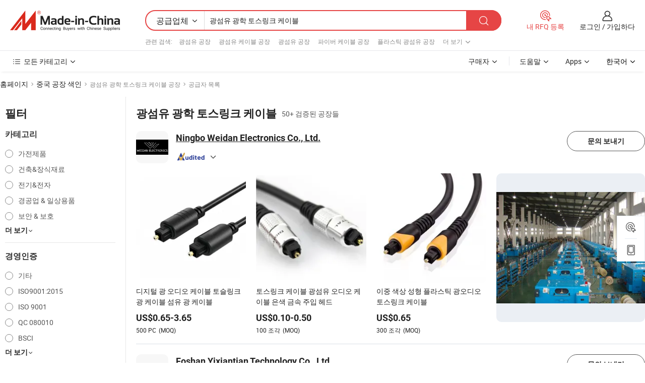

--- FILE ---
content_type: text/html;charset=UTF-8
request_url: https://kr.made-in-china.com/factory/optical-fiber-optic-toslink-cable.html
body_size: 55698
content:
<!DOCTYPE HTML>
<html lang="ko" dir="ltr" >
<head>
            <base href="//kr.made-in-china.com" target="_top"/>
        <meta http-equiv="Content-Type" content="text/html; charset=utf-8" />
    <title>광섬유 광학 토스링크 케이블 공장, 중국 광섬유 광학 토스링크 케이블 공장 목록 당신은에서 직접 구입할 수 있습니다.</title>
    <meta name="Keywords" content="광섬유 광학 토스링크 케이블 공장, 중국 광섬유 광학 토스링크 케이블 공장, 중국어 광섬유 광학 토스링크 케이블 공장, 중국어 광섬유 광학 토스링크 케이블 제조업체, 중국어 광섬유 광학 토스링크 케이블 공급 업체" />
    <meta name="Description" content="중국 광섬유 광학 토스링크 케이블 공장, 당신이 직접 제품을 구입할 수 있습니다 광섬유 광학 토스링크 케이블 공장의 목록을 찾을 수 있습니다. 우리는 당신에게 타사 관리자에 의해 검증 된 신뢰할 수있는 중국어 광섬유 광학 토스링크 케이블 공장 / 제조업체, 공급 업체, 수출 업체 또는 상인의 큰 목록을 제공합니다." />
    <link rel="canonical" href="https://kr.made-in-china.com/factory/optical-fiber-optic-toslink-cable.html">
    <link rel="preload" href="https://www.micstatic.com/landing/www/qf-new/images/leading_factory_bg_16d08a06.webp" as="image" fetchpriority="high">
    <link rel="dns-prefetch" href="//www.micstatic.com">
<link rel="preconnect" href="//www.micstatic.com">
<link rel="dns-prefetch" href="//image.made-in-china.com">
<link rel="preconnect" href="//image.made-in-china.com">
<link rel="dns-prefetch" href="//pic.made-in-china.com">
<link rel="preconnect" href="//pic.made-in-china.com">
        <link type="text/css" rel="stylesheet" href="https://www.micstatic.com/common/css/base/pc_base_8dc983a5.css" /> <link type="text/css" rel="stylesheet" href="https://www.micstatic.com/landing/www/qf-new/css/qf_010be316.css" /> <link type="text/css" rel="stylesheet" href="https://www.micstatic.com/landing/www/qf-new/dist/css/future_affe6d58.css" /> <link type="text/css" rel="stylesheet" href="https://www.micstatic.com/landing/www/qf-new/dist/css/main_984ea7d2.css" /> <script type="module" src="https://www.micstatic.com/common/js/libs/esm/@msr/client@2/index_02329b7a.js"></script><link rel="alternate" hreflang="de" href="https://de.made-in-china.com/factory/optical-fiber-optic-toslink-cable.html" />
            <link rel="alternate" hreflang="hi" href="https://hi.made-in-china.com/factory/optical-fiber-optic-toslink-cable.html" />
            <link rel="alternate" hreflang="ru" href="https://ru.made-in-china.com/factory/optical-fiber-optic-toslink-cable.html" />
            <link rel="alternate" hreflang="pt" href="https://pt.made-in-china.com/factory/optical-fiber-optic-toslink-cable.html" />
            <link rel="alternate" hreflang="ko" href="https://kr.made-in-china.com/factory/optical-fiber-optic-toslink-cable.html" />
            <link rel="alternate" hreflang="en" href="https://www.made-in-china.com/factory/optical-fiber-optic-toslink-cable.html" />
            <link rel="alternate" hreflang="it" href="https://it.made-in-china.com/factory/optical-fiber-optic-toslink-cable.html" />
            <link rel="alternate" hreflang="fr" href="https://fr.made-in-china.com/factory/optical-fiber-optic-toslink-cable.html" />
            <link rel="alternate" hreflang="es" href="https://es.made-in-china.com/factory/optical-fiber-optic-toslink-cable.html" />
            <link rel="alternate" hreflang="sa" href="https://sa.made-in-china.com/factory/optical-fiber-optic-toslink-cable.html" />
            <link rel="alternate" hreflang="x-default" href="https://www.made-in-china.com/factory/optical-fiber-optic-toslink-cable.html" />
            <link rel="alternate" hreflang="vi" href="https://vi.made-in-china.com/factory/optical-fiber-optic-toslink-cable.html" />
            <link rel="alternate" hreflang="th" href="https://th.made-in-china.com/factory/optical-fiber-optic-toslink-cable.html" />
            <link rel="alternate" hreflang="ja" href="https://jp.made-in-china.com/factory/optical-fiber-optic-toslink-cable.html" />
            <link rel="alternate" hreflang="id" href="https://id.made-in-china.com/factory/optical-fiber-optic-toslink-cable.html" />
            <link rel="alternate" hreflang="nl" href="https://nl.made-in-china.com/factory/optical-fiber-optic-toslink-cable.html" />
            <link rel="alternate" hreflang="tr" href="https://tr.made-in-china.com/factory/optical-fiber-optic-toslink-cable.html" />
    <!-- Polyfill Code Begin --><script chaset="utf-8" type="text/javascript" src="https://www.micstatic.com/polyfill/polyfill-simplify_eb12d58d.js"></script><!-- Polyfill Code End --></head>
<body probe-clarity="false" >
            <div id="header" ></div>
<script>
    function headerMlanInit() {
        const funcName = 'headerMlan';
        const app = new window[funcName]({target: document.getElementById('header'), props: {props: {"pageType":3,"logoTitle":"제조업체 및 공급업체","logoUrl":null,"base":{"buyerInfo":{"service":"서비스","newUserGuide":"신규 사용자 가이드","auditReport":"Audited Suppliers' Reports","meetSuppliers":"Meet Suppliers","onlineTrading":"Secured Trading Service","buyerCenter":"바이어 센터","contactUs":"우리와 연락 하세요","search":"검색","prodDirectory":"제품 목록","supplierDiscover":"Supplier Discover","sourcingRequest":"포스트 소싱 요청","quickLinks":"Quick Links","myFavorites":"내 즐겨찾기","visitHistory":"검색 기록","buyer":"구매자","blog":"비즈니스 통찰력"},"supplierInfo":{"supplier":"공급업체","joinAdvance":"加入高级会员","tradeServerMarket":"外贸服务市场","memberHome":"外贸e家","cloudExpo":"Smart Expo云展会","onlineTrade":"交易服务","internationalLogis":"国际物流","northAmericaBrandSailing":"北美全渠道出海","micDomesticTradeStation":"中国制造网内贸站"},"helpInfo":{"whyMic":"Why Made-in-China.com","auditSupplierWay":"공급업체 감사는 어떻게 하나요","securePaymentWay":"결제는 어떻게 보호합니까","submitComplaint":"불만사항 제출","contactUs":"우리와 연락 하세요","faq":"FAQ","help":"도움말"},"appsInfo":{"downloadApp":"앱 다운로드!","forBuyer":"구매자를 위해","forSupplier":"공급자를 위해","exploreApp":"앱 독점 할인 살펴보기","apps":"Apps"},"languages":[{"lanCode":0,"simpleName":"en","name":"English","value":"//www.made-in-china.com/factory/optical-fiber-optic-toslink-cable.html","htmlLang":"en"},{"lanCode":5,"simpleName":"es","name":"Español","value":"//es.made-in-china.com/factory/optical-fiber-optic-toslink-cable.html","htmlLang":"es"},{"lanCode":4,"simpleName":"pt","name":"Português","value":"//pt.made-in-china.com/factory/optical-fiber-optic-toslink-cable.html","htmlLang":"pt"},{"lanCode":2,"simpleName":"fr","name":"Français","value":"//fr.made-in-china.com/factory/optical-fiber-optic-toslink-cable.html","htmlLang":"fr"},{"lanCode":3,"simpleName":"ru","name":"Русский язык","value":"//ru.made-in-china.com/factory/optical-fiber-optic-toslink-cable.html","htmlLang":"ru"},{"lanCode":8,"simpleName":"it","name":"Italiano","value":"//it.made-in-china.com/factory/optical-fiber-optic-toslink-cable.html","htmlLang":"it"},{"lanCode":6,"simpleName":"de","name":"Deutsch","value":"//de.made-in-china.com/factory/optical-fiber-optic-toslink-cable.html","htmlLang":"de"},{"lanCode":7,"simpleName":"nl","name":"Nederlands","value":"//nl.made-in-china.com/factory/optical-fiber-optic-toslink-cable.html","htmlLang":"nl"},{"lanCode":9,"simpleName":"sa","name":"العربية","value":"//sa.made-in-china.com/factory/optical-fiber-optic-toslink-cable.html","htmlLang":"ar"},{"lanCode":11,"simpleName":"kr","name":"한국어","value":"//kr.made-in-china.com/","htmlLang":"ko"},{"lanCode":10,"simpleName":"jp","name":"日本語","value":"//jp.made-in-china.com/factory/optical-fiber-optic-toslink-cable.html","htmlLang":"ja"},{"lanCode":12,"simpleName":"hi","name":"हिन्दी","value":"//hi.made-in-china.com/factory/optical-fiber-optic-toslink-cable.html","htmlLang":"hi"},{"lanCode":13,"simpleName":"th","name":"ภาษาไทย","value":"//th.made-in-china.com/factory/optical-fiber-optic-toslink-cable.html","htmlLang":"th"},{"lanCode":14,"simpleName":"tr","name":"Türkçe","value":"//tr.made-in-china.com/factory/optical-fiber-optic-toslink-cable.html","htmlLang":"tr"},{"lanCode":15,"simpleName":"vi","name":"Tiếng Việt","value":"//vi.made-in-china.com/factory/optical-fiber-optic-toslink-cable.html","htmlLang":"vi"},{"lanCode":16,"simpleName":"id","name":"Bahasa Indonesia","value":"//id.made-in-china.com/factory/optical-fiber-optic-toslink-cable.html","htmlLang":"id"}],"showMlan":true,"showRules":false,"rules":"Rules","language":"kr","menu":"메뉴","subTitle":null,"subTitleLink":null,"stickyInfo":null},"categoryRegion":{"categories":"모든 카테고리","categoryList":[{"name":"농업 식품","value":"https://kr.made-in-china.com/category1_Agriculture-Food/Agriculture-Food_usssssssss.html","catCode":"1000000000"},{"name":"의류&악세서리","value":"https://kr.made-in-china.com/category1_Apparel-Accessories/Apparel-Accessories_uussssssss.html","catCode":"1100000000"},{"name":"아트&공예","value":"https://kr.made-in-china.com/category1_Arts-Crafts/Arts-Crafts_uyssssssss.html","catCode":"1200000000"},{"name":"자동차·오토바이 부품 & 액세서리","value":"https://kr.made-in-china.com/category1_Auto-Motorcycle-Parts-Accessories/Auto-Motorcycle-Parts-Accessories_yossssssss.html","catCode":"2900000000"},{"name":"가방·케이스 & 박스","value":"https://kr.made-in-china.com/category1_Bags-Cases-Boxes/Bags-Cases-Boxes_yhssssssss.html","catCode":"2600000000"},{"name":"화학제품","value":"https://kr.made-in-china.com/category1_Chemicals/Chemicals_uissssssss.html","catCode":"1300000000"},{"name":"컴퓨터 제품","value":"https://kr.made-in-china.com/category1_Computer-Products/Computer-Products_iissssssss.html","catCode":"3300000000"},{"name":"건축&장식재료","value":"https://kr.made-in-china.com/category1_Construction-Decoration/Construction-Decoration_ugssssssss.html","catCode":"1500000000"},{"name":"가전제품","value":"https://kr.made-in-china.com/category1_Consumer-Electronics/Consumer-Electronics_unssssssss.html","catCode":"1400000000"},{"name":"전기&전자","value":"https://kr.made-in-china.com/category1_Electrical-Electronics/Electrical-Electronics_uhssssssss.html","catCode":"1600000000"},{"name":"가구","value":"https://kr.made-in-china.com/category1_Furniture/Furniture_yessssssss.html","catCode":"2700000000"},{"name":"건강&의료","value":"https://kr.made-in-china.com/category1_Health-Medicine/Health-Medicine_uessssssss.html","catCode":"1700000000"},{"name":"공업 설비 & 부품","value":"https://kr.made-in-china.com/category1_Industrial-Equipment-Components/Industrial-Equipment-Components_inssssssss.html","catCode":"3400000000"},{"name":"계측기 & 측정기","value":"https://kr.made-in-china.com/category1_Instruments-Meters/Instruments-Meters_igssssssss.html","catCode":"3500000000"},{"name":"경공업 & 일상용품","value":"https://kr.made-in-china.com/category1_Light-Industry-Daily-Use/Light-Industry-Daily-Use_urssssssss.html","catCode":"1800000000"},{"name":"조명 & 조명 기기","value":"https://kr.made-in-china.com/category1_Lights-Lighting/Lights-Lighting_isssssssss.html","catCode":"3000000000"},{"name":"제조&가공 기계","value":"https://kr.made-in-china.com/category1_Manufacturing-Processing-Machinery/Manufacturing-Processing-Machinery_uossssssss.html","catCode":"1900000000"},{"name":"야금·광물 & 에너지","value":"https://kr.made-in-china.com/category1_Metallurgy-Mineral-Energy/Metallurgy-Mineral-Energy_ysssssssss.html","catCode":"2000000000"},{"name":"사무용품","value":"https://kr.made-in-china.com/category1_Office-Supplies/Office-Supplies_yrssssssss.html","catCode":"2800000000"},{"name":"포장 & 인쇄","value":"https://kr.made-in-china.com/category1_Packaging-Printing/Packaging-Printing_ihssssssss.html","catCode":"3600000000"},{"name":"보안 & 보호","value":"https://kr.made-in-china.com/category1_Security-Protection/Security-Protection_ygssssssss.html","catCode":"2500000000"},{"name":"서비스","value":"https://kr.made-in-china.com/category1_Service/Service_ynssssssss.html","catCode":"2400000000"},{"name":"스포츠용품 & 레저","value":"https://kr.made-in-china.com/category1_Sporting-Goods-Recreation/Sporting-Goods-Recreation_iussssssss.html","catCode":"3100000000"},{"name":"섬유","value":"https://kr.made-in-china.com/category1_Textile/Textile_yussssssss.html","catCode":"2100000000"},{"name":"공구 & 하드웨어","value":"https://kr.made-in-china.com/category1_Tools-Hardware/Tools-Hardware_iyssssssss.html","catCode":"3200000000"},{"name":"장난감","value":"https://kr.made-in-china.com/category1_Toys/Toys_yyssssssss.html","catCode":"2200000000"},{"name":"교통 운송","value":"https://kr.made-in-china.com/category1_Transportation/Transportation_yissssssss.html","catCode":"2300000000"}],"more":"더 보기"},"searchRegion":{"show":true,"lookingFor":"당신이 찾고있는 것을 알려주십시오 ...","homeUrl":"//kr.made-in-china.com","products":"제품","suppliers":"공급업체","auditedFactory":null,"uploadImage":"이미지 업로드","max20MbPerImage":"이미지당 최대 20MB","yourRecentKeywords":"최근 키워드","clearHistory":"기록 지우기","popularSearches":"관련 검색","relatedSearches":"더 보기","more":null,"maxSizeErrorMsg":"업로드에 실패했습니다. 최대 이미지 크기는 20MB입니다.","noNetworkErrorMsg":"네트워크 연결이 안됩니다. 네트워크 설정을 확인하고 다시 시도하세요.","uploadFailedErrorMsg":"업로드에 실패했습니다. 이미지 형식이 잘못되었습니다. 지원되는 형식: JPG,PNG,BMP.","relatedList":[{"word":"광섬유 공장","adsData":"","link":"https://kr.made-in-china.com/factory/fiber-optic.html","title":"광섬유 공장"},{"word":"광섬유 케이블 공장","adsData":"","link":"https://kr.made-in-china.com/factory/fiber-optic-cable.html","title":"광섬유 케이블 공장"},{"word":"광섬유 공장","adsData":"","link":"https://kr.made-in-china.com/factory/optical-fiber.html","title":"광섬유 공장"},{"word":"파이버 케이블 공장","adsData":"","link":"https://kr.made-in-china.com/factory/fiber-cable.html","title":"파이버 케이블 공장"},{"word":"플라스틱 광섬유 공장","adsData":"","link":"https://kr.made-in-china.com/factory/plastic-optical-fiber.html","title":"플라스틱 광섬유 공장"},{"word":"광섬유 케이블 공장","adsData":"","link":"https://kr.made-in-china.com/factory/optical-fiber-cable.html","title":"광섬유 케이블 공장"},{"word":"실내 케이블 공장","adsData":"","link":"https://kr.made-in-china.com/factory/indoor-cable.html","title":"실내 케이블 공장"},{"word":"광 케이블 공장","adsData":"","link":"https://kr.made-in-china.com/factory/optic-cable.html","title":"광 케이블 공장"},{"word":"광케이블 공장","adsData":"","link":"https://kr.made-in-china.com/factory/optical-cable.html","title":"광케이블 공장"},{"word":"섬유 패치 코드 공장","adsData":"","link":"https://kr.made-in-china.com/factory/fiber-patch-cord.html","title":"섬유 패치 코드 공장"}],"relatedTitle":null,"relatedTitleLink":null,"formParams":null,"mlanFormParams":{"keyword":"광섬유 광학 토스링크 케이블","inputkeyword":"광섬유 광학 토스링크 케이블","type":null,"currentTab":null,"currentPage":null,"currentCat":null,"currentRegion":null,"currentProp":null,"submitPageUrl":null,"parentCat":null,"otherSearch":null,"currentAllCatalogCodes":null,"sgsMembership":null,"memberLevel":null,"topOrder":null,"size":null,"more":"더","less":"less","staticUrl50":null,"staticUrl10":null,"staticUrl30":null,"condition":"1","conditionParamsList":[{"condition":"0","conditionName":null,"action":"/productSearch?keyword=#word#","searchUrl":null,"inputPlaceholder":null},{"condition":"1","conditionName":null,"action":"https://kr.made-in-china.com/companySearch?keyword=#word#","searchUrl":null,"inputPlaceholder":null}]},"enterKeywordTips":"검색을 위해 최소한 키워드를 입력하십시오.","openMultiSearch":false},"frequentRegion":{"rfq":{"rfq":"내 RFQ 등록","searchRfq":"Search RFQs","acquireRfqHover":"필요한 사항을 알려주시고 견적을 받는 쉬운 방법을 시도해 보십시오!","searchRfqHover":"Discover quality RFQs and connect with big-budget buyers"},"account":{"account":"계정","signIn":"로그인","join":"가입하다","newUser":"새로운 사용자","joinFree":"무료 가입","or":"또는","socialLogin":"로그인, 무료 가입 또는 Facebook, Linkedin, Twitter, Google, %s로 계속하기를 클릭하여 %sUser Agreement%s 및 %sPrivacy Policy%s에 동의합니다.","message":"메시지","quotes":"인용 부호","orders":"명령","favorites":"즐겨 찾기","visitHistory":"검색 기록","postSourcingRequest":"포스트 소싱 요청","hi":"안녕","signOut":"로그 아웃","manageProduct":"제품 관리","editShowroom":"쇼룸 편집","username":"","userType":null,"foreignIP":true,"currentYear":2026,"userAgreement":"사용자 약관","privacyPolicy":"개인정보 보호정책"},"message":{"message":"메시지","signIn":"로그인","join":"가입하다","newUser":"새로운 사용자","joinFree":"무료 가입","viewNewMsg":"Sign in to view the new messages","inquiry":"문의","rfq":"RFQs","awaitingPayment":"Awaiting payments","chat":"채팅","awaitingQuotation":"견적 대기 중"},"cart":{"cart":"문의바구니"}},"busiRegion":null,"previewRegion":null,"relatedQpSync":true,"relatedQpSearchUrl":"https://www.made-in-china.com/multi-search/getHeadRelatedQp?word=optical fiber optic toslink cable&headQpType=QF&lanCode=11"}}});
		const hoc=o=>(o.__proto__.$get=function(o){return this.$$.ctx[this.$$.props[o]]},o.__proto__.$getKeys=function(){return Object.keys(this.$$.props)},o.__proto__.$getProps=function(){return this.$get("props")},o.__proto__.$setProps=function(o){var t=this.$getKeys(),s={},p=this;t.forEach(function(o){s[o]=p.$get(o)}),s.props=Object.assign({},s.props,o),this.$set(s)},o.__proto__.$help=function(){console.log("\n            $set(props): void             | 设置props的值\n            $get(key: string): any        | 获取props指定key的值\n            $getKeys(): string[]          | 获取props所有key\n            $getProps(): any              | 获取props里key为props的值（适用nail）\n            $setProps(params: any): void  | 设置props里key为props的值（适用nail）\n            $on(ev, callback): func       | 添加事件监听，返回移除事件监听的函数\n            $destroy(): void              | 销毁组件并触发onDestroy事件\n        ")},o);
        window[`${funcName}Api`] = hoc(app);
    };
</script><script type="text/javascript" crossorigin="anonymous" onload="headerMlanInit()" src="https://www.micstatic.com/nail/pc/header-mlan_6f301846.js"></script>    <input type="hidden" id="lanCode" name="lanCode" value="11">
    <input type="hidden" id="lan" name="lan" value="kr">
    <input type="hidden" name="is_track_single_page" id="is_track_single_page" />
<input id="sensor_pg_v" type="hidden" value="tp:103,stp:10302,st:qf,m:optical-fiber-optic-toslink-cable,p:1" />
    <input type="hidden" id="J-searchWord" value="optical-fiber-optic-toslink-cable"/>
<!-- 设置 Clarity 标签内容 -->
<!-- 引入 Clarity 脚本 -->
            <script type="application/ld+json">
        	{"contentUrl":"https://v.made-in-china.com/ucv/sbr/2b15ae8a1324f1a94252c03db89009/4ce7de406410381863656999175585_h264_def.mp4","description":"중국 광섬유 광학 토스링크 케이블 공장, 당신이 직접 제품을 구입할 수 있습니다 광섬유 광학 토스링크 케이블 공장의 목록을 찾을 수 있습니다. 우리는 당신에게 타사 관리자에 의해 검증 된 신뢰할 수있는 중국어 광섬유 광학 토스링크 케이블 공장 / 제조업체, 공급 업체, 수출 업체 또는 상인의 큰 목록을 제공합니다.","name":"광섬유 광학 토스링크 케이블 공장, 중국 광섬유 광학 토스링크 케이블 공장 목록 당신은에서 직접 구입할 수 있습니다.","@context":"http://schema.org","@type":"VideoObject","thumbnailUrl":"http://image.made-in-china.com/312f0j00zlrUZMcJEphN/1728352501-mp4.jpg","uploadDate":"2024-10-08T09:55:20+08:00"}
    	</script>
    <script id="introText" type="text/html">
        
    </script>
<!-- SONA2024 2.2.1 --><div id="first-screen-block"><div class="crumb" itemscope="" itemType="https://schema.org/BreadcrumbList"><span itemProp="itemListElement" itemscope="" itemType="https://schema.org/ListItem"><a rel="nofollow" href="/" itemProp="item"><span itemProp="name">홈페이지</span></a><meta itemProp="position" content="1"/></span><img src="https://www.micstatic.com/landing/www/qf-new/dist/assets/arrow-right-Bd5qwbiu.svg" alt="arrow-right"/><span itemProp="itemListElement" itemscope="" itemType="https://schema.org/ListItem"><a href="/factory-index/o.html" itemProp="item"><span itemProp="name">중국 공장 색인</span></a><meta itemProp="position" content="2"/></span><img src="https://www.micstatic.com/landing/www/qf-new/dist/assets/arrow-right-Bd5qwbiu.svg" alt="arrow-right"/><span class="gray-crumb">광섬유 광학 토스링크 케이블 공장</span><img src="https://www.micstatic.com/landing/www/qf-new/dist/assets/arrow-right-Bd5qwbiu.svg" alt="arrow-right"/><span class="gray-crumb">공급자 목록</span></div><div class="page-top-wrapper"><div class="filter-wrapper"><div class="filter-title">필터</div><div class="filter-groups" faw-module="filter"><form action="#" class="ft-form is-horizontal qf-filter-form"><div class="filter-group"><div class="filter-group-header"><span class="filter-group-title">카테고리</span></div><div class="ft-form-item"><div class="ft-form-item-control"><div class="ft-form-item-input"><div class="ft-radio-group is-vertical"><label class="ft-radio is-primary"><input type="radio" value="1400000000" ads-data="" name="catCode"/><span class="ft-radio-front"></span><span class="ft-radio-label">가전제품</span></label><label class="ft-radio is-primary"><input type="radio" value="1500000000" ads-data="" name="catCode"/><span class="ft-radio-front"></span><span class="ft-radio-label">건축&amp;장식재료</span></label><label class="ft-radio is-primary"><input type="radio" value="1600000000" ads-data="" name="catCode"/><span class="ft-radio-front"></span><span class="ft-radio-label">전기&amp;전자</span></label><label class="ft-radio is-primary"><input type="radio" value="1800000000" ads-data="" name="catCode"/><span class="ft-radio-front"></span><span class="ft-radio-label">경공업 &amp; 일상용품</span></label><label class="ft-radio is-primary"><input type="radio" value="2500000000" ads-data="" name="catCode"/><span class="ft-radio-front"></span><span class="ft-radio-label">보안 &amp; 보호</span></label></div></div></div></div><div class="view-more-btn" ads-data="st:14"><span>더 보기</span><i class="ob-icon icon-down"></i></div></div><div class="filter-group"><div class="filter-group-header"><span class="filter-group-title">경영인증</span></div><div class="ft-form-item"><div class="ft-form-item-control"><div class="ft-form-item-input"><div class="ft-radio-group is-vertical"><label class="ft-radio is-primary"><input type="radio" value="-4" ads-data="" name="managementCertification"/><span class="ft-radio-front"></span><span class="ft-radio-label">기타</span></label><label class="ft-radio is-primary"><input type="radio" value="-5" ads-data="" name="managementCertification"/><span class="ft-radio-front"></span><span class="ft-radio-label">ISO9001:2015</span></label><label class="ft-radio is-primary"><input type="radio" value="10" ads-data="" name="managementCertification"/><span class="ft-radio-front"></span><span class="ft-radio-label">ISO 9001</span></label><label class="ft-radio is-primary"><input type="radio" value="12" ads-data="" name="managementCertification"/><span class="ft-radio-front"></span><span class="ft-radio-label">QC 080010</span></label><label class="ft-radio is-primary"><input type="radio" value="20" ads-data="" name="managementCertification"/><span class="ft-radio-front"></span><span class="ft-radio-label">BSCI</span></label></div></div></div></div><div class="view-more-btn" ads-data="st:14"><span>더 보기</span><i class="ob-icon icon-down"></i></div></div><div class="filter-group"><div class="filter-group-header"><span class="filter-group-title">연구개발 역량</span></div><div class="ft-form-item"><div class="ft-form-item-control"><div class="ft-form-item-input"><div class="ft-radio-group is-vertical"><label class="ft-radio is-primary"><input type="radio" value="4" ads-data="" name="rdCapacity"/><span class="ft-radio-front"></span><span class="ft-radio-label">OEM</span></label><label class="ft-radio is-primary"><input type="radio" value="5" ads-data="" name="rdCapacity"/><span class="ft-radio-front"></span><span class="ft-radio-label">ODM</span></label><label class="ft-radio is-primary"><input type="radio" value="6" ads-data="" name="rdCapacity"/><span class="ft-radio-front"></span><span class="ft-radio-label">자체 브랜드</span></label></div></div></div></div></div><div class="filter-group"><div class="filter-group-header"><span class="filter-group-title">연간 매출</span></div><div class="ft-form-item"><div class="ft-form-item-control"><div class="ft-form-item-input"><div class="ft-radio-group is-vertical"><label class="ft-radio is-primary"><input type="radio" value="1" ads-data="" name="annualRevenue"/><span class="ft-radio-front"></span><span class="ft-radio-label">미화 100만 달러 미만</span></label><label class="ft-radio is-primary"><input type="radio" value="3" ads-data="" name="annualRevenue"/><span class="ft-radio-front"></span><span class="ft-radio-label">250만 ~ 500만 달러</span></label><label class="ft-radio is-primary"><input type="radio" value="4" ads-data="" name="annualRevenue"/><span class="ft-radio-front"></span><span class="ft-radio-label">500만 ~ 1000만 달러</span></label><label class="ft-radio is-primary"><input type="radio" value="5" ads-data="" name="annualRevenue"/><span class="ft-radio-front"></span><span class="ft-radio-label">1000만 ~ 5000만 달러</span></label><label class="ft-radio is-primary"><input type="radio" value="6" ads-data="" name="annualRevenue"/><span class="ft-radio-front"></span><span class="ft-radio-label">5천만 ~ 1억 달러</span></label></div></div></div></div><div class="view-more-btn" ads-data="st:14"><span>더 보기</span><i class="ob-icon icon-down"></i></div></div><div class="filter-group"><div class="filter-group-header"><span class="filter-group-title">직원 수</span></div><div class="ft-form-item"><div class="ft-form-item-control"><div class="ft-form-item-input"><div class="ft-radio-group is-vertical"><label class="ft-radio is-primary"><input type="radio" value="1" ads-data="" name="employeeNum"/><span class="ft-radio-front"></span><span class="ft-radio-label">5명 미만</span></label><label class="ft-radio is-primary"><input type="radio" value="2" ads-data="" name="employeeNum"/><span class="ft-radio-front"></span><span class="ft-radio-label">5-50명</span></label><label class="ft-radio is-primary"><input type="radio" value="3" ads-data="" name="employeeNum"/><span class="ft-radio-front"></span><span class="ft-radio-label">51-200명</span></label><label class="ft-radio is-primary"><input type="radio" value="4" ads-data="" name="employeeNum"/><span class="ft-radio-front"></span><span class="ft-radio-label">201-500명</span></label><label class="ft-radio is-primary"><input type="radio" value="5" ads-data="" name="employeeNum"/><span class="ft-radio-front"></span><span class="ft-radio-label">501-1000명</span></label></div></div></div></div><div class="view-more-btn" ads-data="st:14"><span>더 보기</span><i class="ob-icon icon-down"></i></div></div><div class="filter-group"><div class="filter-group-header"><span class="filter-group-title">지방 &amp; 지역</span></div><div class="ft-form-item"><div class="ft-form-item-control"><div class="ft-form-item-input"><div class="ft-radio-group is-vertical"><label class="ft-radio is-primary"><input type="radio" value="Guangdong" ads-data="" name="province"/><span class="ft-radio-front"></span><span class="ft-radio-label">Guangdong</span></label><label class="ft-radio is-primary"><input type="radio" value="Hubei" ads-data="" name="province"/><span class="ft-radio-front"></span><span class="ft-radio-label">Hubei</span></label><label class="ft-radio is-primary"><input type="radio" value="Jiangsu" ads-data="" name="province"/><span class="ft-radio-front"></span><span class="ft-radio-label">Jiangsu</span></label><label class="ft-radio is-primary"><input type="radio" value="Jiangxi" ads-data="" name="province"/><span class="ft-radio-front"></span><span class="ft-radio-label">Jiangxi</span></label><label class="ft-radio is-primary"><input type="radio" value="Shandong" ads-data="" name="province"/><span class="ft-radio-front"></span><span class="ft-radio-label">Shandong</span></label></div></div></div></div><div class="view-more-btn" ads-data="st:14"><span>더 보기</span><i class="ob-icon icon-down"></i></div></div><div class="filter-group filter-audited"><div class="ft-form-item"><div class="ft-form-item-control"><div class="ft-form-item-input"><div class="ft-radio-group is-vertical"><label class="ft-radio is-primary"><input type="radio" value="1" ads-data="" name="auditedSuppliers"/><span class="ft-radio-front"></span><span class="ft-radio-label"><img src="https://www.micstatic.com/landing/www/qf-new/dist/assets/audited-DQjVuQn9.png" width="57.5" height="20" alt="검사 서비스에서 검토한 공급업체."/></span></label></div></div></div></div></div></form></div></div><div class="page-top-content"><div class="leading-factory-wrapper leading-factory-no-data" faw-module="leading_factory" faw-exposure="true"><div class="leading-factory-container"><div class="leading-factory-left no-data"><div class="leading-factory-logo"><img src="https://www.micstatic.com/landing/www/qf-new/dist/assets/leading_factory-CY6-Z8Up.png" alt=""/></div><div class="leading-factory-subtitle" title="약 광섬유 광학 토스링크 케이블">약 광섬유 광학 토스링크 케이블</div><ul class="leading-factory-features"><li class="feature-item"><img src="https://www.micstatic.com/landing/www/qf-new/dist/assets/leading_factory_icon1-b9txvrsa.png" alt=""/><span class="feature-text" title="기술 혁신">기술 혁신</span></li><li class="feature-item"><img src="https://www.micstatic.com/landing/www/qf-new/dist/assets/leading_factory_icon2-D_fmzuKW.png" alt=""/><span class="feature-text" title="신뢰할 수 있는 공급망">신뢰할 수 있는 공급망</span></li><li class="feature-item"><img src="https://www.micstatic.com/landing/www/qf-new/dist/assets/leading_factory_icon3-B93UAk-m.png" alt=""/><span class="feature-text" title="상당한 제조 역량">상당한 제조 역량</span></li></ul></div><div class="factory-card-skeleton"><div class="factory-logo-box-skeleton"><div class="skeleton rectangle skeleton-animated"></div></div><div class="factory-divider-skeleton"></div><div class="factory-content-skeleton"><div class="skeleton rectangle skeleton-animated"></div></div></div><div class="factory-card-skeleton"><div class="factory-logo-box-skeleton"><div class="skeleton rectangle skeleton-animated"></div></div><div class="factory-divider-skeleton"></div><div class="factory-content-skeleton"><div class="skeleton rectangle skeleton-animated"></div></div></div></div></div><h1 class="company-list-top"><span class="search-word" title="광섬유 광학 토스링크 케이블">광섬유 광학 토스링크 케이블</span><span class="tip-text">50+ 검증된 공장들</span></h1><div class="company-list-wrapper" faw-module="factory_list"><div class="company-list-wrap"><div class="company-list"><div class="company-item"><div class="com-title"><div class="com-title-left"><a class="com-pic" href="https://kr.made-in-china.com/co_weidantech/" target="_blank" ads-data="st:3,a:1,pcid:JbUnpzXKvTlh,flx_deliv_tp:comb,ads_id:,ads_tp:,srv_id:"><img src="//image.made-in-china.com/206f0j00VERaMjrlqtud/Ningbo-Weidan-Electronics-Co-Ltd-.jpg"/></a><div class="com-title-wrap"><h2 class="com-title-txt"><a href="https://kr.made-in-china.com/co_weidantech/" target="_blank" ads-data="st:3,a:1,pcid:JbUnpzXKvTlh,flx_deliv_tp:comb,ads_id:,ads_tp:,srv_id:">Ningbo Weidan Electronics Co., Ltd.</a></h2><div class="com-detail"><a class="audited-icon" href="https://kr.made-in-china.com/co_weidantech/company_info.html" target="_blank" ads-data="st:3,a:1,pcid:JbUnpzXKvTlh,flx_deliv_tp:comb,ads_id:,ads_tp:,srv_id:"><img src="https://www.micstatic.com/landing/www/qf-new/dist/assets/as-mQl-B1co.svg"/></a><a class="com-info" href="https://kr.made-in-china.com/co_weidantech/" target="_blank" ads-data="st:3,a:1,pcid:JbUnpzXKvTlh,flx_deliv_tp:comb,ads_id:,ads_tp:,srv_id:"><i class="ob-icon icon-down"></i></a></div></div></div><div class="com-btn"><a rel="nofollow" ads-data="st:24,a:1,pcid:JbUnpzXKvTlh,flx_deliv_tp:comb,ads_id:,ads_tp:,srv_id:" class="ft-btn ft-btn-outline-primary ft-btn-round inquiry-btn" href="https://www.made-in-china.com/sendInquiry/shrom_JbUnpzXKvTlh_JbUnpzXKvTlh.html?from=search&amp;type=cs&amp;target=com&amp;word=optical-fiber-optic-toslink-cable&amp;plant=kr" target="_blank">문의 보내기</a></div></div><div class="com-content"><div class="com-product"><div class="prod-item" faw-exposure="true" ads-data="a:1,pcid:JbUnpzXKvTlh,pdid:NfZpmvruXecl,flx_deliv_tp:comb,ads_id:,ads_tp:,srv_id:"><a href="https://kr.made-in-china.com/co_weidantech/product_Digital-Optical-Audio-Cable-Toslink-Optical-Cable-Fiber-Optic-Cable_yuhoysnreg.html" target="_blank"><div class="prod-pic" ads-data="st:8,a:1,pcid:JbUnpzXKvTlh,pdid:NfZpmvruXecl,flx_deliv_tp:comb,ads_id:,ads_tp:,srv_id:"><img src="https://image.made-in-china.com/221f0j00qLOeKVRIZEbk/Digital-Optical-Audio-Cable-Toslink-Optical-Cable-Fiber-Optic-Cable.webp" alt="디지털 광 오디오 케이블 토슬링크 광 케이블 섬유 광 케이블" title="디지털 광 오디오 케이블 토슬링크 광 케이블 섬유 광 케이블"/></div><div class="prod-info"><h3 class="prod-name" ads-data="st:2,a:1,pcid:JbUnpzXKvTlh,pdid:NfZpmvruXecl,flx_deliv_tp:comb,ads_id:,ads_tp:,srv_id:"><span title="디지털 광 오디오 케이블 토슬링크 광 케이블 섬유 광 케이블">디지털 광 오디오 케이블 토슬링크 광 케이블 섬유 광 케이블</span></h3><div class="prod-price"><span><strong class="price">US$<span>0.65</span>-<span>3.65</span></strong></span></div><div class="prod-moq"><span>500<!-- --> <!-- -->PC</span><span class="moq-text">(MOQ)</span></div></div></a></div><div class="prod-item" faw-exposure="true" ads-data="a:1,pcid:JbUnpzXKvTlh,pdid:lfPRakJuIeVI,flx_deliv_tp:comb,ads_id:,ads_tp:,srv_id:"><a href="https://kr.made-in-china.com/co_weidantech/product_Toslink-Cable-Fiber-Optical-Audio-Cable-with-Silver-Metal-Injection-Head_yuhisunngg.html" target="_blank"><div class="prod-pic" ads-data="st:8,a:1,pcid:JbUnpzXKvTlh,pdid:lfPRakJuIeVI,flx_deliv_tp:comb,ads_id:,ads_tp:,srv_id:"><img src="https://image.made-in-china.com/221f0j00qYlBrnFREkco/Toslink-Cable-Fiber-Optical-Audio-Cable-with-Silver-Metal-Injection-Head.webp" alt="토스링크 케이블 광섬유 오디오 케이블 은색 금속 주입 헤드" title="토스링크 케이블 광섬유 오디오 케이블 은색 금속 주입 헤드"/></div><div class="prod-info"><h3 class="prod-name" ads-data="st:2,a:1,pcid:JbUnpzXKvTlh,pdid:lfPRakJuIeVI,flx_deliv_tp:comb,ads_id:,ads_tp:,srv_id:"><span title="토스링크 케이블 광섬유 오디오 케이블 은색 금속 주입 헤드">토스링크 케이블 광섬유 오디오 케이블 은색 금속 주입 헤드</span></h3><div class="prod-price"><span><strong class="price">US$<span>0.10</span>-<span>0.50</span></strong></span></div><div class="prod-moq"><span>100<!-- --> <!-- -->조각</span><span class="moq-text">(MOQ)</span></div></div></a></div><div class="prod-item" faw-exposure="true" ads-data="a:1,pcid:JbUnpzXKvTlh,pdid:vFtAQbHTgXVU,flx_deliv_tp:comb,ads_id:,ads_tp:,srv_id:"><a href="https://kr.made-in-china.com/co_weidantech/product_Dual-color-Moulded-Plastic-Fiber-Optic-Audio-Toslink-Cable_uoeunsyehg.html" target="_blank"><div class="prod-pic" ads-data="st:8,a:1,pcid:JbUnpzXKvTlh,pdid:vFtAQbHTgXVU,flx_deliv_tp:comb,ads_id:,ads_tp:,srv_id:"><img src="https://image.made-in-china.com/221f0j00hEOCLKNWQmbM/Dual-color-Moulded-Plastic-Fiber-Optic-Audio-Toslink-Cable.webp" alt="이중 색상 성형 플라스틱 광오디오 토스링크 케이블" title="이중 색상 성형 플라스틱 광오디오 토스링크 케이블"/></div><div class="prod-info"><h3 class="prod-name" ads-data="st:2,a:1,pcid:JbUnpzXKvTlh,pdid:vFtAQbHTgXVU,flx_deliv_tp:comb,ads_id:,ads_tp:,srv_id:"><span title="이중 색상 성형 플라스틱 광오디오 토스링크 케이블">이중 색상 성형 플라스틱 광오디오 토스링크 케이블</span></h3><div class="prod-price"><span><strong class="price">US$<span>0.65</span></strong></span></div><div class="prod-moq"><span>300<!-- --> <!-- -->조각</span><span class="moq-text">(MOQ)</span></div></div></a></div><div class="prod-item" faw-exposure="true" ads-data="a:1,pcid:JbUnpzXKvTlh,pdid:vFZaWzdMPXkH,flx_deliv_tp:comb,ads_id:,ads_tp:,srv_id:"><a href="https://kr.made-in-china.com/co_weidantech/product_PVC-Moulded-Connector-Toslink-audio-Cable_uoeoogneig.html" target="_blank"><div class="prod-pic" ads-data="st:8,a:1,pcid:JbUnpzXKvTlh,pdid:vFZaWzdMPXkH,flx_deliv_tp:comb,ads_id:,ads_tp:,srv_id:"><img src="https://image.made-in-china.com/221f0j00rJTlzpuhvibg/PVC-Moulded-Connector-Toslink-audio-Cable.webp" alt="PVC 성형 커넥터 토슬링크 오디오 케이블" title="PVC 성형 커넥터 토슬링크 오디오 케이블"/></div><div class="prod-info"><h3 class="prod-name" ads-data="st:2,a:1,pcid:JbUnpzXKvTlh,pdid:vFZaWzdMPXkH,flx_deliv_tp:comb,ads_id:,ads_tp:,srv_id:"><span title="PVC 성형 커넥터 토슬링크 오디오 케이블">PVC 성형 커넥터 토슬링크 오디오 케이블</span></h3><div class="prod-price"><span><strong class="price">US$<span>0.65</span></strong></span></div><div class="prod-moq"><span>300<!-- --> <!-- -->조각</span><span class="moq-text">(MOQ)</span></div></div></a></div></div><div class="com-video"><div faw-exposure="true"><div class="swiper ft-swiper product-swiper" dir="ltr"><div class="swiper-wrapper"><div class="swiper-slide swiper-slide-duplicate" data-swiper-slide-index="3"><div class="prod-pic" ads-data="st:8,a:4,pcid:JbUnpzXKvTlh,flx_deliv_tp:comb,ads_id:,ads_tp:,srv_id:"><img src="//image.made-in-china.com/214f0j00aBdEQrKIuTuL/made-in-china.webp"/></div></div><div class="swiper-slide" data-swiper-slide-index="0"><div class="prod-pic" ads-data="st:8,a:1,pcid:JbUnpzXKvTlh,flx_deliv_tp:comb,ads_id:,ads_tp:,srv_id:"><img src="//image.made-in-china.com/214f0j00UedEnGCMCTrS/made-in-china.webp"/></div></div><div class="swiper-slide" data-swiper-slide-index="1"><div class="prod-pic" ads-data="st:8,a:2,pcid:JbUnpzXKvTlh,flx_deliv_tp:comb,ads_id:,ads_tp:,srv_id:"><img src="//image.made-in-china.com/214f0j00lCmaNrMWnQgS/made-in-china.webp"/></div></div><div class="swiper-slide" data-swiper-slide-index="2"><div class="prod-pic" ads-data="st:8,a:3,pcid:JbUnpzXKvTlh,flx_deliv_tp:comb,ads_id:,ads_tp:,srv_id:"><img src="//image.made-in-china.com/214f0j00QBmtTUjaFEuI/made-in-china.webp"/></div></div><div class="swiper-slide" data-swiper-slide-index="3"><div class="prod-pic" ads-data="st:8,a:4,pcid:JbUnpzXKvTlh,flx_deliv_tp:comb,ads_id:,ads_tp:,srv_id:"><img src="//image.made-in-china.com/214f0j00aBdEQrKIuTuL/made-in-china.webp"/></div></div><div class="swiper-slide swiper-slide-duplicate" data-swiper-slide-index="0"><div class="prod-pic" ads-data="st:8,a:1,pcid:JbUnpzXKvTlh,flx_deliv_tp:comb,ads_id:,ads_tp:,srv_id:"><img src="//image.made-in-china.com/214f0j00UedEnGCMCTrS/made-in-china.webp"/></div></div></div><div class="swiper-controls"><div class="controls-btn active" style="cursor:default"><i class="icon-picture-gallery"></i>1/4</div></div><div class="ft-swiper-prev"><i class="ft-icon icon-left ft-swiper-prev-icon"></i></div><div class="ft-swiper-next"><i class="ft-icon icon-right ft-swiper-next-icon"></i></div></div></div></div></div></div><div class="company-item"><div class="com-title"><div class="com-title-left"><a class="com-pic" href="https://kr.made-in-china.com/co_jsjcable/" target="_blank" ads-data="st:3,a:2,pcid:mFLtiDdvXzHg,flx_deliv_tp:comb,ads_id:,ads_tp:,srv_id:"><img src="//image.made-in-china.com/206f0j00wQlRIgsMbYqS/Foshan-Yixiantian-Technology-Co-Ltd-.jpg"/></a><div class="com-title-wrap"><h2 class="com-title-txt"><a href="https://kr.made-in-china.com/co_jsjcable/" target="_blank" ads-data="st:3,a:2,pcid:mFLtiDdvXzHg,flx_deliv_tp:comb,ads_id:,ads_tp:,srv_id:">Foshan Yixiantian Technology Co., Ltd.</a></h2><div class="com-detail"><a class="audited-icon" href="https://kr.made-in-china.com/co_jsjcable/company_info.html" target="_blank" ads-data="st:3,a:2,pcid:mFLtiDdvXzHg,flx_deliv_tp:comb,ads_id:,ads_tp:,srv_id:"><img src="https://www.micstatic.com/landing/www/qf-new/dist/assets/as-mQl-B1co.svg"/></a><div class="secured-trading-logo"><a href="https://kr.made-in-china.com/co_jsjcable/company_info.html" target="_blank" ads-data="st:3,a:2,pcid:mFLtiDdvXzHg,flx_deliv_tp:comb,ads_id:,ads_tp:,srv_id:"><img src="https://www.micstatic.com/landing/www/qf-new/dist/assets/secured-trading-logo-CrIMDkC9.png"/></a></div><a class="com-year" href="https://kr.made-in-china.com/co_jsjcable/company_info.html" target="_blank" ads-data="st:3,a:2,pcid:mFLtiDdvXzHg,flx_deliv_tp:comb,ads_id:,ads_tp:,srv_id:"><span class="year">9 년</span></a><a class="com-rate" href="https://kr.made-in-china.com/co_jsjcable/company_info.html" target="_blank" ads-data="st:3,a:2,pcid:mFLtiDdvXzHg,flx_deliv_tp:comb,ads_id:,ads_tp:,srv_id:"><span class="dot">·</span><span class="rate">5.0<i class="ob-icon icon-star-f"></i></span></a><a class="com-info" href="https://kr.made-in-china.com/co_jsjcable/" target="_blank" ads-data="st:3,a:2,pcid:mFLtiDdvXzHg,flx_deliv_tp:comb,ads_id:,ads_tp:,srv_id:"><div class="business-type"><span class="dot">·</span><span class="text">제조사/공장 &amp; 무역 회사</span></div><i class="ob-icon icon-down"></i></a></div></div></div><div class="com-btn"><a rel="nofollow" ads-data="st:24,a:2,pcid:mFLtiDdvXzHg,flx_deliv_tp:comb,ads_id:,ads_tp:,srv_id:" class="ft-btn ft-btn-outline-primary ft-btn-round inquiry-btn" href="https://www.made-in-china.com/sendInquiry/shrom_mFLtiDdvXzHg_mFLtiDdvXzHg.html?from=search&amp;type=cs&amp;target=com&amp;word=optical-fiber-optic-toslink-cable&amp;plant=kr" target="_blank">문의 보내기</a></div></div><div class="com-content"><div class="com-product"><div class="prod-item" faw-exposure="true" ads-data="a:2,pcid:mFLtiDdvXzHg,pdid:PpgrjsWyELhk,flx_deliv_tp:comb,ads_id:,ads_tp:,srv_id:"><a href="https://kr.made-in-china.com/co_jsjcable/product_24K-Gold-Plated-Molded-Connectors-for-Fiber-Optic-Audio-Cable-Suitable-for-Spdif-Opt-Toslink-Digital-Optical-Interfaces_yyiigrgirg.html" target="_blank"><div class="prod-pic" ads-data="st:8,a:2,pcid:mFLtiDdvXzHg,pdid:PpgrjsWyELhk,flx_deliv_tp:comb,ads_id:,ads_tp:,srv_id:"><img src="https://image.made-in-china.com/221f0j00NcpBSRYKrmqU/24K-Gold-Plated-Molded-Connectors-for-Fiber-Optic-Audio-Cable-Suitable-for-Spdif-Opt-Toslink-Digital-Optical-Interfaces.webp" alt="24K 금 도금 성형 커넥터를 위한 광섬유 오디오 케이블, Spdif / Opt / Toslink / 디지털 광학 인터페이스에 적합" title="24K 금 도금 성형 커넥터를 위한 광섬유 오디오 케이블, Spdif / Opt / Toslink / 디지털 광학 인터페이스에 적합"/></div><div class="prod-info"><h3 class="prod-name" ads-data="st:2,a:2,pcid:mFLtiDdvXzHg,pdid:PpgrjsWyELhk,flx_deliv_tp:comb,ads_id:,ads_tp:,srv_id:"><span title="24K 금 도금 성형 커넥터를 위한 광섬유 오디오 케이블, Spdif / Opt / Toslink / 디지털 광학 인터페이스에 적합">24K 금 도금 성형 커넥터를 위한 광섬유 오디오 케이블, Spdif / Opt / Toslink / 디지털 광학 인터페이스에 적합</span></h3><div class="prod-price"><span><strong class="price">US$<span>1.00</span>-<span>50.00</span></strong></span></div><div class="prod-moq"><span>1,000<!-- --> <!-- -->piece</span><span class="moq-text">(MOQ)</span></div></div></a></div><div class="prod-item" faw-exposure="true" ads-data="a:2,pcid:mFLtiDdvXzHg,pdid:jmQUZefGJdRr,flx_deliv_tp:comb,ads_id:,ads_tp:,srv_id:"><a href="https://kr.made-in-china.com/co_jsjcable/product_High-Quality-Gold-Plated-Audio-Optical-Fiber-Toslink-Cable_ysosuoyrhy.html" target="_blank"><div class="prod-pic" ads-data="st:8,a:2,pcid:mFLtiDdvXzHg,pdid:jmQUZefGJdRr,flx_deliv_tp:comb,ads_id:,ads_tp:,srv_id:"><img src="https://image.made-in-china.com/221f0j00hencCYvMrBgp/High-Quality-Gold-Plated-Audio-Optical-Fiber-Toslink-Cable.webp" alt="고품질 금도금 오디오 광섬유 토스링크 케이블" title="고품질 금도금 오디오 광섬유 토스링크 케이블"/></div><div class="prod-info"><h3 class="prod-name" ads-data="st:2,a:2,pcid:mFLtiDdvXzHg,pdid:jmQUZefGJdRr,flx_deliv_tp:comb,ads_id:,ads_tp:,srv_id:"><span title="고품질 금도금 오디오 광섬유 토스링크 케이블">고품질 금도금 오디오 광섬유 토스링크 케이블</span></h3><div class="prod-price"><span><strong class="price">US$<span>1.00</span>-<span>50.00</span></strong></span></div><div class="prod-moq"><span>1,000<!-- --> <!-- -->piece</span><span class="moq-text">(MOQ)</span></div></div></a></div><div class="prod-item" faw-exposure="true" ads-data="a:2,pcid:mFLtiDdvXzHg,pdid:erbpYQsyhUhI,flx_deliv_tp:comb,ads_id:,ads_tp:,srv_id:"><a href="https://kr.made-in-china.com/co_jsjcable/product_OEM-Custom-Od4-0-Optical-Audio-Cable-Gold-Plated-Toslink-Spdif-Digital-Fiber_yyyhrynhsg.html" target="_blank"><div class="prod-pic" ads-data="st:8,a:2,pcid:mFLtiDdvXzHg,pdid:erbpYQsyhUhI,flx_deliv_tp:comb,ads_id:,ads_tp:,srv_id:"><img src="https://image.made-in-china.com/221f0j00RoLBwHdqMhkC/OEM-Custom-Od4-0-Optical-Audio-Cable-Gold-Plated-Toslink-Spdif-Digital-Fiber.webp" alt="OEM 맞춤형 Od4.0 광 오디오 케이블 금도금 토스링크 스피디프 디지털 섬유" title="OEM 맞춤형 Od4.0 광 오디오 케이블 금도금 토스링크 스피디프 디지털 섬유"/></div><div class="prod-info"><h3 class="prod-name" ads-data="st:2,a:2,pcid:mFLtiDdvXzHg,pdid:erbpYQsyhUhI,flx_deliv_tp:comb,ads_id:,ads_tp:,srv_id:"><span title="OEM 맞춤형 Od4.0 광 오디오 케이블 금도금 토스링크 스피디프 디지털 섬유">OEM 맞춤형 Od4.0 광 오디오 케이블 금도금 토스링크 스피디프 디지털 섬유</span></h3><div class="prod-price"><span><strong class="price">US$<span>1.00</span>-<span>50.00</span></strong></span></div><div class="prod-moq"><span>1,000<!-- --> <!-- -->piece</span><span class="moq-text">(MOQ)</span></div></div></a></div><div class="prod-item" faw-exposure="true" ads-data="a:2,pcid:mFLtiDdvXzHg,pdid:LmJYZxtrmFUp,flx_deliv_tp:comb,ads_id:,ads_tp:,srv_id:"><a href="https://kr.made-in-china.com/co_jsjcable/product_Premium-High-Speed-Digital-Audio-Optical-Fiber-Toslink-Cable_ysosuoyisy.html" target="_blank"><div class="prod-pic" ads-data="st:8,a:2,pcid:mFLtiDdvXzHg,pdid:LmJYZxtrmFUp,flx_deliv_tp:comb,ads_id:,ads_tp:,srv_id:"><img src="https://image.made-in-china.com/221f0j00SCNkqcvBiepF/Premium-High-Speed-Digital-Audio-Optical-Fiber-Toslink-Cable.webp" alt="프리미엄 고속 디지털 오디오 광섬유 토스링크 케이블" title="프리미엄 고속 디지털 오디오 광섬유 토스링크 케이블"/></div><div class="prod-info"><h3 class="prod-name" ads-data="st:2,a:2,pcid:mFLtiDdvXzHg,pdid:LmJYZxtrmFUp,flx_deliv_tp:comb,ads_id:,ads_tp:,srv_id:"><span title="프리미엄 고속 디지털 오디오 광섬유 토스링크 케이블">프리미엄 고속 디지털 오디오 광섬유 토스링크 케이블</span></h3><div class="prod-price"><span><strong class="price">US$<span>1.00</span>-<span>50.00</span></strong></span></div><div class="prod-moq"><span>1,000<!-- --> <!-- -->piece</span><span class="moq-text">(MOQ)</span></div></div></a></div></div><div class="com-video"><div faw-exposure="true"><div class="swiper ft-swiper product-swiper" dir="ltr"><div class="swiper-wrapper"><div class="swiper-slide swiper-slide-duplicate" data-swiper-slide-index="4"><div class="prod-pic" ads-data="st:8,a:5,pcid:mFLtiDdvXzHg,flx_deliv_tp:comb,ads_id:,ads_tp:,srv_id:"><img src="//image.made-in-china.com/214f0j00TCeYaFNcfIbd/made-in-china.webp"/></div></div><div class="swiper-slide" data-swiper-slide-index="0"><div class="prod-pic" faw-video="true" ads-data="st:15,a:1,pcid:mFLtiDdvXzHg,item_type:com_details,cloud_media_url:https://v.made-in-china.com/ucv/sbr/f6af6facfc1e1b9979ebe98d099791/62d809946011171432243304974209_h264_def.mp4,flx_deliv_tp:comb,ads_id:,ads_tp:,srv_id:"><div class="play-video-btn"><img src="https://www.micstatic.com/landing/www/qf-new/dist/assets/play-BBkcUfs8.png"/></div><img src="https://image.made-in-china.com/318f0j00YWKRdtmzZJhU/2-mp4.webp"/></div></div><div class="swiper-slide" data-swiper-slide-index="1"><div class="prod-pic" ads-data="st:8,a:2,pcid:mFLtiDdvXzHg,flx_deliv_tp:comb,ads_id:,ads_tp:,srv_id:"><img src="//image.made-in-china.com/214f0j00aMCGTrycbIqA/made-in-china.webp"/></div></div><div class="swiper-slide" data-swiper-slide-index="2"><div class="prod-pic" ads-data="st:8,a:3,pcid:mFLtiDdvXzHg,flx_deliv_tp:comb,ads_id:,ads_tp:,srv_id:"><img src="//image.made-in-china.com/214f0j00aCvfEWnJfIom/made-in-china.webp"/></div></div><div class="swiper-slide" data-swiper-slide-index="3"><div class="prod-pic" ads-data="st:8,a:4,pcid:mFLtiDdvXzHg,flx_deliv_tp:comb,ads_id:,ads_tp:,srv_id:"><img src="//image.made-in-china.com/214f0j00ECeRQBNfbIqJ/made-in-china.webp"/></div></div><div class="swiper-slide" data-swiper-slide-index="4"><div class="prod-pic" ads-data="st:8,a:5,pcid:mFLtiDdvXzHg,flx_deliv_tp:comb,ads_id:,ads_tp:,srv_id:"><img src="//image.made-in-china.com/214f0j00TCeYaFNcfIbd/made-in-china.webp"/></div></div><div class="swiper-slide swiper-slide-duplicate" data-swiper-slide-index="0"><div class="prod-pic" faw-video="true" ads-data="st:15,a:1,pcid:mFLtiDdvXzHg,item_type:com_details,cloud_media_url:https://v.made-in-china.com/ucv/sbr/f6af6facfc1e1b9979ebe98d099791/62d809946011171432243304974209_h264_def.mp4,flx_deliv_tp:comb,ads_id:,ads_tp:,srv_id:"><div class="play-video-btn"><img src="https://www.micstatic.com/landing/www/qf-new/dist/assets/play-BBkcUfs8.png"/></div><img src="https://image.made-in-china.com/318f0j00YWKRdtmzZJhU/2-mp4.webp"/></div></div></div><div class="swiper-controls"><div class="controls-btn active" style="cursor:pointer"><i class="icon-video-camera"></i></div><div class="controls-btn " style="cursor:pointer"><i class="icon-picture-gallery"></i>1/4</div></div><div class="ft-swiper-prev"><i class="ft-icon icon-left ft-swiper-prev-icon"></i></div><div class="ft-swiper-next"><i class="ft-icon icon-right ft-swiper-next-icon"></i></div></div></div></div></div></div><div class="company-item"><div class="com-title"><div class="com-title-left"><a class="com-pic" href="https://kr.made-in-china.com/co_jxdspof/" target="_blank" ads-data="st:3,a:3,pcid:NqeEzcOPbTDf,flx_deliv_tp:comb,ads_id:,ads_tp:,srv_id:"><img src="//image.made-in-china.com/206f0j00WQtUuekPRGch/Jiangxi-Daishing-POF-Co-Ltd-.jpg"/></a><div class="com-title-wrap"><h2 class="com-title-txt"><a href="https://kr.made-in-china.com/co_jxdspof/" target="_blank" ads-data="st:3,a:3,pcid:NqeEzcOPbTDf,flx_deliv_tp:comb,ads_id:,ads_tp:,srv_id:">Jiangxi Daishing POF Co., Ltd.</a></h2><div class="com-detail"><a class="audited-icon" href="https://kr.made-in-china.com/co_jxdspof/company_info.html" target="_blank" ads-data="st:3,a:3,pcid:NqeEzcOPbTDf,flx_deliv_tp:comb,ads_id:,ads_tp:,srv_id:"><img src="https://www.micstatic.com/landing/www/qf-new/dist/assets/as-mQl-B1co.svg"/></a><div class="secured-trading-logo"><a href="https://kr.made-in-china.com/co_jxdspof/company_info.html" target="_blank" ads-data="st:3,a:3,pcid:NqeEzcOPbTDf,flx_deliv_tp:comb,ads_id:,ads_tp:,srv_id:"><img src="https://www.micstatic.com/landing/www/qf-new/dist/assets/secured-trading-logo-CrIMDkC9.png"/></a></div><a class="com-year" href="https://kr.made-in-china.com/co_jxdspof/company_info.html" target="_blank" ads-data="st:3,a:3,pcid:NqeEzcOPbTDf,flx_deliv_tp:comb,ads_id:,ads_tp:,srv_id:"><span class="year">21 년</span></a><a class="com-info" href="https://kr.made-in-china.com/co_jxdspof/" target="_blank" ads-data="st:3,a:3,pcid:NqeEzcOPbTDf,flx_deliv_tp:comb,ads_id:,ads_tp:,srv_id:"><div class="business-type"><span class="dot">·</span><span class="text">제조사/공장 &amp; 무역 회사</span></div><i class="ob-icon icon-down"></i></a></div></div></div><div class="com-btn"><a rel="nofollow" ads-data="st:24,a:3,pcid:NqeEzcOPbTDf,flx_deliv_tp:comb,ads_id:,ads_tp:,srv_id:" class="ft-btn ft-btn-outline-primary ft-btn-round inquiry-btn" href="https://www.made-in-china.com/sendInquiry/shrom_NqeEzcOPbTDf_NqeEzcOPbTDf.html?from=search&amp;type=cs&amp;target=com&amp;word=optical-fiber-optic-toslink-cable&amp;plant=kr" target="_blank">문의 보내기</a></div></div><div class="com-content"><div class="com-product"><div class="prod-item" faw-exposure="true" ads-data="a:3,pcid:NqeEzcOPbTDf,pdid:xdJAzgpFJbkR,flx_deliv_tp:comb,ads_id:,ads_tp:,srv_id:"><a href="https://kr.made-in-china.com/co_jxdspof/product_Fiber-Optic-Toslink-Digital-Audio-Cable_uohsyiysig.html" target="_blank"><div class="prod-pic" ads-data="st:8,a:3,pcid:NqeEzcOPbTDf,pdid:xdJAzgpFJbkR,flx_deliv_tp:comb,ads_id:,ads_tp:,srv_id:"><img src="https://image.made-in-china.com/221f0j00AOFWyLVcyYkP/Fiber-Optic-Toslink-Digital-Audio-Cable.webp" alt="광섬유 토슬링크 디지털 오디오 케이블" title="광섬유 토슬링크 디지털 오디오 케이블"/></div><div class="prod-info"><h3 class="prod-name" ads-data="st:2,a:3,pcid:NqeEzcOPbTDf,pdid:xdJAzgpFJbkR,flx_deliv_tp:comb,ads_id:,ads_tp:,srv_id:"><span title="광섬유 토슬링크 디지털 오디오 케이블">광섬유 토슬링크 디지털 오디오 케이블</span></h3><div class="prod-price"><span><strong class="price">US$<span>0.20</span>-<span>0.60</span></strong></span></div><div class="prod-moq"><span>1<!-- --> <!-- -->세트</span><span class="moq-text">(MOQ)</span></div></div></a></div><div class="prod-item" faw-exposure="true" ads-data="a:3,pcid:NqeEzcOPbTDf,pdid:BOrGEvmxsRck,flx_deliv_tp:comb,ads_id:,ads_tp:,srv_id:"><a href="https://kr.made-in-china.com/co_jxdspof/product_Cheap-Fiber-Optic-Audio-Toslink-Cable_uoyyssgeeg.html" target="_blank"><div class="prod-pic" ads-data="st:8,a:3,pcid:NqeEzcOPbTDf,pdid:BOrGEvmxsRck,flx_deliv_tp:comb,ads_id:,ads_tp:,srv_id:"><img src="https://image.made-in-china.com/221f0j00ybrlmDSzMnqH/Cheap-Fiber-Optic-Audio-Toslink-Cable.webp" alt="저렴한 광섬유 오디오 토스링크 케이블" title="저렴한 광섬유 오디오 토스링크 케이블"/></div><div class="prod-info"><h3 class="prod-name" ads-data="st:2,a:3,pcid:NqeEzcOPbTDf,pdid:BOrGEvmxsRck,flx_deliv_tp:comb,ads_id:,ads_tp:,srv_id:"><span title="저렴한 광섬유 오디오 토스링크 케이블">저렴한 광섬유 오디오 토스링크 케이블</span></h3><div class="prod-price"><span><strong class="price">협상 가능</strong></span></div><div class="prod-moq"><span>1<!-- --> <!-- -->세트</span><span class="moq-text">(MOQ)</span></div></div></a></div><div class="prod-item" faw-exposure="true" ads-data="a:3,pcid:NqeEzcOPbTDf,pdid:cFatSBOunYWG,flx_deliv_tp:comb,ads_id:,ads_tp:,srv_id:"><a href="https://kr.made-in-china.com/co_jxdspof/product_Hot-Selling-Plastic-Optical-Fiber-Cable-Digital-Toslink-Cable_uoyuoeugeg.html" target="_blank"><div class="prod-pic" ads-data="st:8,a:3,pcid:NqeEzcOPbTDf,pdid:cFatSBOunYWG,flx_deliv_tp:comb,ads_id:,ads_tp:,srv_id:"><img src="https://image.made-in-china.com/221f0j00woMhJaOsdSqA/Hot-Selling-Plastic-Optical-Fiber-Cable-Digital-Toslink-Cable.webp" alt="핫셀링 플라스틱 광섬유 케이블 디지털 토스링크 케이블" title="핫셀링 플라스틱 광섬유 케이블 디지털 토스링크 케이블"/></div><div class="prod-info"><h3 class="prod-name" ads-data="st:2,a:3,pcid:NqeEzcOPbTDf,pdid:cFatSBOunYWG,flx_deliv_tp:comb,ads_id:,ads_tp:,srv_id:"><span title="핫셀링 플라스틱 광섬유 케이블 디지털 토스링크 케이블">핫셀링 플라스틱 광섬유 케이블 디지털 토스링크 케이블</span></h3><div class="prod-price"><span><strong class="price">협상 가능</strong></span></div><div class="prod-moq"><span>1<!-- --> <!-- -->세트</span><span class="moq-text">(MOQ)</span></div></div></a></div><div class="prod-item" faw-exposure="true" ads-data="a:3,pcid:NqeEzcOPbTDf,pdid:FwrTMjeCwtRd,flx_deliv_tp:comb,ads_id:,ads_tp:,srv_id:"><a href="https://kr.made-in-china.com/co_jxdspof/product_Plastic-Optical-Fiber-Digital-Audio-Toslink-Cable-Length-Customized_uouyhhoory.html" target="_blank"><div class="prod-pic" ads-data="st:8,a:3,pcid:NqeEzcOPbTDf,pdid:FwrTMjeCwtRd,flx_deliv_tp:comb,ads_id:,ads_tp:,srv_id:"><img src="https://image.made-in-china.com/221f0j00wyflICDdlUko/Plastic-Optical-Fiber-Digital-Audio-Toslink-Cable-Length-Customized.webp" alt="플라스틱 광섬유 디지털 오디오 토슬링크 케이블 길이 맞춤형" title="플라스틱 광섬유 디지털 오디오 토슬링크 케이블 길이 맞춤형"/></div><div class="prod-info"><h3 class="prod-name" ads-data="st:2,a:3,pcid:NqeEzcOPbTDf,pdid:FwrTMjeCwtRd,flx_deliv_tp:comb,ads_id:,ads_tp:,srv_id:"><span title="플라스틱 광섬유 디지털 오디오 토슬링크 케이블 길이 맞춤형">플라스틱 광섬유 디지털 오디오 토슬링크 케이블 길이 맞춤형</span></h3><div class="prod-price"><span><strong class="price">US$<span>0.20</span>-<span>0.60</span></strong></span></div><div class="prod-moq"><span>1<!-- --> <!-- -->세트</span><span class="moq-text">(MOQ)</span></div></div></a></div></div><div class="com-video"><div faw-exposure="true"><div class="swiper ft-swiper product-swiper" dir="ltr"><div class="swiper-wrapper"><div class="swiper-slide swiper-slide-duplicate" data-swiper-slide-index="4"><div class="prod-pic" ads-data="st:8,a:5,pcid:NqeEzcOPbTDf,flx_deliv_tp:comb,ads_id:,ads_tp:,srv_id:"><img src="//image.made-in-china.com/214f0j00eBqRnjvylrba/made-in-china.webp"/></div></div><div class="swiper-slide" data-swiper-slide-index="0"><div class="prod-pic" faw-video="true" ads-data="st:15,a:1,pcid:NqeEzcOPbTDf,item_type:com_details,cloud_media_url:https://v.made-in-china.com/ucv/sbr/b5f45e4775d2d5165868bb7d4926f1/b5f548f4a910115533250306006619_h264_def.mp4,flx_deliv_tp:comb,ads_id:,ads_tp:,srv_id:"><div class="play-video-btn"><img src="https://www.micstatic.com/landing/www/qf-new/dist/assets/play-BBkcUfs8.png"/></div><img src="https://image.made-in-china.com/318f0j00BtMaHsUJnCWv/New-introduction1-mp4.webp"/></div></div><div class="swiper-slide" data-swiper-slide-index="1"><div class="prod-pic" ads-data="st:8,a:2,pcid:NqeEzcOPbTDf,flx_deliv_tp:comb,ads_id:,ads_tp:,srv_id:"><img src="//image.made-in-china.com/214f0j00cCoUakYdCrqZ/made-in-china.webp"/></div></div><div class="swiper-slide" data-swiper-slide-index="2"><div class="prod-pic" ads-data="st:8,a:3,pcid:NqeEzcOPbTDf,flx_deliv_tp:comb,ads_id:,ads_tp:,srv_id:"><img src="//image.made-in-china.com/214f0j00kBbREwUCZrcS/made-in-china.webp"/></div></div><div class="swiper-slide" data-swiper-slide-index="3"><div class="prod-pic" ads-data="st:8,a:4,pcid:NqeEzcOPbTDf,flx_deliv_tp:comb,ads_id:,ads_tp:,srv_id:"><img src="//image.made-in-china.com/214f0j00eMqUFcvBEzoQ/made-in-china.webp"/></div></div><div class="swiper-slide" data-swiper-slide-index="4"><div class="prod-pic" ads-data="st:8,a:5,pcid:NqeEzcOPbTDf,flx_deliv_tp:comb,ads_id:,ads_tp:,srv_id:"><img src="//image.made-in-china.com/214f0j00eBqRnjvylrba/made-in-china.webp"/></div></div><div class="swiper-slide swiper-slide-duplicate" data-swiper-slide-index="0"><div class="prod-pic" faw-video="true" ads-data="st:15,a:1,pcid:NqeEzcOPbTDf,item_type:com_details,cloud_media_url:https://v.made-in-china.com/ucv/sbr/b5f45e4775d2d5165868bb7d4926f1/b5f548f4a910115533250306006619_h264_def.mp4,flx_deliv_tp:comb,ads_id:,ads_tp:,srv_id:"><div class="play-video-btn"><img src="https://www.micstatic.com/landing/www/qf-new/dist/assets/play-BBkcUfs8.png"/></div><img src="https://image.made-in-china.com/318f0j00BtMaHsUJnCWv/New-introduction1-mp4.webp"/></div></div></div><div class="swiper-controls"><div class="controls-btn active" style="cursor:pointer"><i class="icon-video-camera"></i></div><div class="controls-btn " style="cursor:pointer"><i class="icon-picture-gallery"></i>1/4</div></div><div class="ft-swiper-prev"><i class="ft-icon icon-left ft-swiper-prev-icon"></i></div><div class="ft-swiper-next"><i class="ft-icon icon-right ft-swiper-next-icon"></i></div></div></div></div></div></div><div class="company-item"><div class="com-title"><div class="com-title-left"><a class="com-pic" href="https://kr.made-in-china.com/co_fulsan/" target="_blank" ads-data="st:3,a:4,pcid:uevEbSzZAPVY,flx_deliv_tp:comb,ads_id:,ads_tp:,srv_id:"><img src="//image.made-in-china.com/206f0j00YQGEAqKJJtrb/Ningbo-Fulsan-Technology-Co-Ltd-.jpg" loading="lazy"/></a><div class="com-title-wrap"><h2 class="com-title-txt"><a href="https://kr.made-in-china.com/co_fulsan/" target="_blank" ads-data="st:3,a:4,pcid:uevEbSzZAPVY,flx_deliv_tp:comb,ads_id:,ads_tp:,srv_id:">Ningbo Fulsan Technology Co., Ltd.</a></h2><div class="com-detail"><a class="audited-icon" href="https://kr.made-in-china.com/co_fulsan/company_info.html" target="_blank" ads-data="st:3,a:4,pcid:uevEbSzZAPVY,flx_deliv_tp:comb,ads_id:,ads_tp:,srv_id:"><img src="https://www.micstatic.com/landing/www/qf-new/dist/assets/as-mQl-B1co.svg"/></a><div class="secured-trading-logo"><a href="https://kr.made-in-china.com/co_fulsan/company_info.html" target="_blank" ads-data="st:3,a:4,pcid:uevEbSzZAPVY,flx_deliv_tp:comb,ads_id:,ads_tp:,srv_id:"><img src="https://www.micstatic.com/landing/www/qf-new/dist/assets/secured-trading-logo-CrIMDkC9.png"/></a></div><a class="com-rate" href="https://kr.made-in-china.com/co_fulsan/company_info.html" target="_blank" ads-data="st:3,a:4,pcid:uevEbSzZAPVY,flx_deliv_tp:comb,ads_id:,ads_tp:,srv_id:"><span class="rate">5.0<i class="ob-icon icon-star-f"></i></span></a><a class="com-info" href="https://kr.made-in-china.com/co_fulsan/" target="_blank" ads-data="st:3,a:4,pcid:uevEbSzZAPVY,flx_deliv_tp:comb,ads_id:,ads_tp:,srv_id:"><i class="ob-icon icon-down"></i></a></div></div></div><div class="com-btn"><a rel="nofollow" ads-data="st:24,a:4,pcid:uevEbSzZAPVY,flx_deliv_tp:comb,ads_id:,ads_tp:,srv_id:" class="ft-btn ft-btn-outline-primary ft-btn-round inquiry-btn" href="https://www.made-in-china.com/sendInquiry/shrom_uevEbSzZAPVY_uevEbSzZAPVY.html?from=search&amp;type=cs&amp;target=com&amp;word=optical-fiber-optic-toslink-cable&amp;plant=kr" target="_blank">문의 보내기</a></div></div><div class="com-content"><div class="com-product"><div class="prod-item" faw-exposure="true" ads-data="a:4,pcid:uevEbSzZAPVY,pdid:cKXEeFwjQpVH,flx_deliv_tp:comb,ads_id:,ads_tp:,srv_id:"><a href="https://kr.made-in-china.com/co_fulsan/product_High-Performance-Digital-Audio-Optical-Fiber-Toslink-Cable_eyeohngog.html" target="_blank"><div class="prod-pic" ads-data="st:8,a:4,pcid:uevEbSzZAPVY,pdid:cKXEeFwjQpVH,flx_deliv_tp:comb,ads_id:,ads_tp:,srv_id:"><img src="https://image.made-in-china.com/221f0j00lZKQeCfcZqoY/High-Performance-Digital-Audio-Optical-Fiber-Toslink-Cable.webp" alt="고성능 디지털 오디오 광섬유 토스링크 케이블" title="고성능 디지털 오디오 광섬유 토스링크 케이블" loading="lazy"/></div><div class="prod-info"><h3 class="prod-name" ads-data="st:2,a:4,pcid:uevEbSzZAPVY,pdid:cKXEeFwjQpVH,flx_deliv_tp:comb,ads_id:,ads_tp:,srv_id:"><span title="고성능 디지털 오디오 광섬유 토스링크 케이블">고성능 디지털 오디오 광섬유 토스링크 케이블</span></h3><div class="prod-price"><span><strong class="price">US$<span>0.50</span></strong></span></div><div class="prod-moq"><span>500<!-- --> <!-- -->조각</span><span class="moq-text">(MOQ)</span></div></div></a></div><div class="prod-item" faw-exposure="true" ads-data="a:4,pcid:uevEbSzZAPVY,pdid:jXyQhzFUlikV,flx_deliv_tp:comb,ads_id:,ads_tp:,srv_id:"><a href="https://kr.made-in-china.com/co_fulsan/product_1-8m-6ft-Digital-Optical-Audio-Toslink-Cable-Spdif-5-1-for-PS4_enroggrig.html" target="_blank"><div class="prod-pic" ads-data="st:8,a:4,pcid:uevEbSzZAPVY,pdid:jXyQhzFUlikV,flx_deliv_tp:comb,ads_id:,ads_tp:,srv_id:"><img src="https://image.made-in-china.com/221f0j00djbEgTAcEFqa/1-8m-6ft-Digital-Optical-Audio-Toslink-Cable-Spdif-5-1-for-PS4.webp" alt="1.8m/6ft 디지털 광 오디오 토스링크 케이블 스피디프 5.1 용 PS4" title="1.8m/6ft 디지털 광 오디오 토스링크 케이블 스피디프 5.1 용 PS4" loading="lazy"/></div><div class="prod-info"><h3 class="prod-name" ads-data="st:2,a:4,pcid:uevEbSzZAPVY,pdid:jXyQhzFUlikV,flx_deliv_tp:comb,ads_id:,ads_tp:,srv_id:"><span title="1.8m/6ft 디지털 광 오디오 토스링크 케이블 스피디프 5.1 용 PS4">1.8m/6ft 디지털 광 오디오 토스링크 케이블 스피디프 5.1 용 PS4</span></h3><div class="prod-price"><span><strong class="price">US$<span>0.50</span></strong></span></div><div class="prod-moq"><span>500<!-- --> <!-- -->조각</span><span class="moq-text">(MOQ)</span></div></div></a></div><div class="prod-item" faw-exposure="true" ads-data="a:4,pcid:uevEbSzZAPVY,pdid:OXYmkHJCZrcS,flx_deliv_tp:comb,ads_id:,ads_tp:,srv_id:"><a href="https://kr.made-in-china.com/co_fulsan/product_High-Quality-St-St-Simplex-Singlemode-Fiber-Optic-Patch-Cord_eyysgeong.html" target="_blank"><div class="prod-pic" ads-data="st:8,a:4,pcid:uevEbSzZAPVY,pdid:OXYmkHJCZrcS,flx_deliv_tp:comb,ads_id:,ads_tp:,srv_id:"><img src="https://image.made-in-china.com/221f0j00iWFbgKjrrSkY/High-Quality-St-St-Simplex-Singlemode-Fiber-Optic-Patch-Cord.webp" alt="고품질 단순 모드 단일 모드 광섬유 패치 코드" title="고품질 단순 모드 단일 모드 광섬유 패치 코드" loading="lazy"/></div><div class="prod-info"><h3 class="prod-name" ads-data="st:2,a:4,pcid:uevEbSzZAPVY,pdid:OXYmkHJCZrcS,flx_deliv_tp:comb,ads_id:,ads_tp:,srv_id:"><span title="고품질 단순 모드 단일 모드 광섬유 패치 코드">고품질 단순 모드 단일 모드 광섬유 패치 코드</span></h3><div class="prod-price"><span><strong class="price">US$<span>2.50</span>-<span>3.50</span></strong></span></div><div class="prod-moq"><span>100<!-- --> <!-- -->조각</span><span class="moq-text">(MOQ)</span></div></div></a></div><div class="prod-item" faw-exposure="true" ads-data="a:4,pcid:uevEbSzZAPVY,pdid:MwvfdPKCrJrR,flx_deliv_tp:comb,ads_id:,ads_tp:,srv_id:"><a href="https://kr.made-in-china.com/co_fulsan/product_Factory-Supply-48gbps-100m-8K-HDMI-Cable-Aoc-HDMI-Active-Optical-Cable-Fiber-HDMI-Cable-2-1_uoseeoyhiy.html" target="_blank"><div class="prod-pic" ads-data="st:8,a:4,pcid:uevEbSzZAPVY,pdid:MwvfdPKCrJrR,flx_deliv_tp:comb,ads_id:,ads_tp:,srv_id:"><img src="https://image.made-in-china.com/221f0j00TlIpaQnzuwur/Factory-Supply-48gbps-100m-8K-HDMI-Cable-Aoc-HDMI-Active-Optical-Cable-Fiber-HDMI-Cable-2-1.webp" alt="공장 공급 48gbps 100m 8K HDMI 케이블 Aoc HDMI 액티브 광케이블 섬유 HDMI 케이블 2.1" title="공장 공급 48gbps 100m 8K HDMI 케이블 Aoc HDMI 액티브 광케이블 섬유 HDMI 케이블 2.1" loading="lazy"/></div><div class="prod-info"><h3 class="prod-name" ads-data="st:2,a:4,pcid:uevEbSzZAPVY,pdid:MwvfdPKCrJrR,flx_deliv_tp:comb,ads_id:,ads_tp:,srv_id:"><span title="공장 공급 48gbps 100m 8K HDMI 케이블 Aoc HDMI 액티브 광케이블 섬유 HDMI 케이블 2.1">공장 공급 48gbps 100m 8K HDMI 케이블 Aoc HDMI 액티브 광케이블 섬유 HDMI 케이블 2.1</span></h3><div class="prod-price"><span><strong class="price">US$<span>46.70</span></strong></span></div><div class="prod-moq"><span>10<!-- --> <!-- -->조각</span><span class="moq-text">(MOQ)</span></div></div></a></div></div><div class="com-video"><div faw-exposure="true"><div class="swiper ft-swiper product-swiper" dir="ltr"><div class="swiper-wrapper"><div class="swiper-slide swiper-slide-duplicate" data-swiper-slide-index="4"><div class="prod-pic" ads-data="st:8,a:5,pcid:uevEbSzZAPVY,flx_deliv_tp:comb,ads_id:,ads_tp:,srv_id:"><img src="//image.made-in-china.com/214f0j00ECoGZFeInzkq/made-in-china.webp" loading="lazy"/></div></div><div class="swiper-slide" data-swiper-slide-index="0"><div class="prod-pic" faw-video="true" ads-data="st:15,a:1,pcid:uevEbSzZAPVY,item_type:com_details,cloud_media_url:https://v.made-in-china.com/ucv/sbr/80c087634acdb77fcfb9b64758a426/49521b3e8c62797753253879489_h264_def.mp4,flx_deliv_tp:comb,ads_id:,ads_tp:,srv_id:"><div class="play-video-btn"><img src="https://www.micstatic.com/landing/www/qf-new/dist/assets/play-BBkcUfs8.png"/></div><img src="https://image.made-in-china.com/318f0j00GQpEuZJFsrVg/Company-Video-mp4.webp" loading="lazy"/></div></div><div class="swiper-slide" data-swiper-slide-index="1"><div class="prod-pic" ads-data="st:8,a:2,pcid:uevEbSzZAPVY,flx_deliv_tp:comb,ads_id:,ads_tp:,srv_id:"><img src="//image.made-in-china.com/214f0j00evhaCTRIJucM/made-in-china.webp" loading="lazy"/></div></div><div class="swiper-slide" data-swiper-slide-index="2"><div class="prod-pic" ads-data="st:8,a:3,pcid:uevEbSzZAPVY,flx_deliv_tp:comb,ads_id:,ads_tp:,srv_id:"><img src="//image.made-in-china.com/214f0j00BMVQepRcHubC/made-in-china.webp" loading="lazy"/></div></div><div class="swiper-slide" data-swiper-slide-index="3"><div class="prod-pic" ads-data="st:8,a:4,pcid:uevEbSzZAPVY,flx_deliv_tp:comb,ads_id:,ads_tp:,srv_id:"><img src="//image.made-in-china.com/214f0j00MeVaBbUyApqC/made-in-china.webp" loading="lazy"/></div></div><div class="swiper-slide" data-swiper-slide-index="4"><div class="prod-pic" ads-data="st:8,a:5,pcid:uevEbSzZAPVY,flx_deliv_tp:comb,ads_id:,ads_tp:,srv_id:"><img src="//image.made-in-china.com/214f0j00ECoGZFeInzkq/made-in-china.webp" loading="lazy"/></div></div><div class="swiper-slide swiper-slide-duplicate" data-swiper-slide-index="0"><div class="prod-pic" faw-video="true" ads-data="st:15,a:1,pcid:uevEbSzZAPVY,item_type:com_details,cloud_media_url:https://v.made-in-china.com/ucv/sbr/80c087634acdb77fcfb9b64758a426/49521b3e8c62797753253879489_h264_def.mp4,flx_deliv_tp:comb,ads_id:,ads_tp:,srv_id:"><div class="play-video-btn"><img src="https://www.micstatic.com/landing/www/qf-new/dist/assets/play-BBkcUfs8.png"/></div><img src="https://image.made-in-china.com/318f0j00GQpEuZJFsrVg/Company-Video-mp4.webp" loading="lazy"/></div></div></div><div class="swiper-controls"><div class="controls-btn active" style="cursor:pointer"><i class="icon-video-camera"></i></div><div class="controls-btn " style="cursor:pointer"><i class="icon-picture-gallery"></i>1/4</div></div><div class="ft-swiper-prev"><i class="ft-icon icon-left ft-swiper-prev-icon"></i></div><div class="ft-swiper-next"><i class="ft-icon icon-right ft-swiper-next-icon"></i></div></div></div></div></div></div><div class="company-item"><div class="com-title"><div class="com-title-left"><a class="com-pic" href="https://kr.made-in-china.com/co_hypofsc/" target="_blank" ads-data="st:3,a:5,pcid:kMmxCbVoCphc,flx_deliv_tp:comb,ads_id:,ads_tp:,srv_id:"><img src="//image.made-in-china.com/206f0j00HTrtASqBVQga/SICHUAN-HUIYUAN-PLASTIC-OPTICAL-FIBER-CO-LTD-.jpg" loading="lazy"/></a><div class="com-title-wrap"><h2 class="com-title-txt"><a href="https://kr.made-in-china.com/co_hypofsc/" target="_blank" ads-data="st:3,a:5,pcid:kMmxCbVoCphc,flx_deliv_tp:comb,ads_id:,ads_tp:,srv_id:">SICHUAN HUIYUAN PLASTIC OPTICAL FIBER CO., LTD.</a></h2><div class="com-detail"><a class="audited-icon" href="https://kr.made-in-china.com/co_hypofsc/company_info.html" target="_blank" ads-data="st:3,a:5,pcid:kMmxCbVoCphc,flx_deliv_tp:comb,ads_id:,ads_tp:,srv_id:"><img src="https://www.micstatic.com/landing/www/qf-new/dist/assets/as-mQl-B1co.svg"/></a><div class="secured-trading-logo"><a href="https://kr.made-in-china.com/co_hypofsc/company_info.html" target="_blank" ads-data="st:3,a:5,pcid:kMmxCbVoCphc,flx_deliv_tp:comb,ads_id:,ads_tp:,srv_id:"><img src="https://www.micstatic.com/landing/www/qf-new/dist/assets/secured-trading-logo-CrIMDkC9.png"/></a></div><a class="com-year" href="https://kr.made-in-china.com/co_hypofsc/company_info.html" target="_blank" ads-data="st:3,a:5,pcid:kMmxCbVoCphc,flx_deliv_tp:comb,ads_id:,ads_tp:,srv_id:"><span class="year">22 년</span></a><a class="com-info" href="https://kr.made-in-china.com/co_hypofsc/" target="_blank" ads-data="st:3,a:5,pcid:kMmxCbVoCphc,flx_deliv_tp:comb,ads_id:,ads_tp:,srv_id:"><div class="business-type"><span class="dot">·</span><span class="text">제조사/공장</span></div><i class="ob-icon icon-down"></i></a></div></div></div><div class="com-btn"><a rel="nofollow" ads-data="st:24,a:5,pcid:kMmxCbVoCphc,flx_deliv_tp:comb,ads_id:,ads_tp:,srv_id:" class="ft-btn ft-btn-outline-primary ft-btn-round inquiry-btn" href="https://www.made-in-china.com/sendInquiry/shrom_kMmxCbVoCphc_kMmxCbVoCphc.html?from=search&amp;type=cs&amp;target=com&amp;word=optical-fiber-optic-toslink-cable&amp;plant=kr" target="_blank">문의 보내기</a></div></div><div class="com-content"><div class="com-product"><div class="prod-item" faw-exposure="true" ads-data="a:5,pcid:kMmxCbVoCphc,pdid:VeBxqoLOrXcE,flx_deliv_tp:comb,ads_id:,ads_tp:,srv_id:"><a href="https://kr.made-in-china.com/co_hypofsc/product_Huiyuan-Plastic-Optical-Fiber-Cable-Toslink-Cable-T-PS22-1-_heeihsghg.html" target="_blank"><div class="prod-pic" ads-data="st:8,a:5,pcid:kMmxCbVoCphc,pdid:VeBxqoLOrXcE,flx_deliv_tp:comb,ads_id:,ads_tp:,srv_id:"><img src="https://image.made-in-china.com/221f0j00JMYaQTkBZycs/Huiyuan-Plastic-Optical-Fiber-Cable-Toslink-Cable-T-PS22-1-.webp" alt="회원 플라스틱 광섬유 케이블 토슬링크 케이블 (T-PS22-1)" title="회원 플라스틱 광섬유 케이블 토슬링크 케이블 (T-PS22-1)" loading="lazy"/></div><div class="prod-info"><h3 class="prod-name" ads-data="st:2,a:5,pcid:kMmxCbVoCphc,pdid:VeBxqoLOrXcE,flx_deliv_tp:comb,ads_id:,ads_tp:,srv_id:"><span title="회원 플라스틱 광섬유 케이블 토슬링크 케이블 (T-PS22-1)">회원 플라스틱 광섬유 케이블 토슬링크 케이블 (T-PS22-1)</span></h3><div class="prod-price"><span><strong class="price">US$<span>5.00</span></strong></span></div><div class="prod-moq"><span>10<!-- --> <!-- -->조각</span><span class="moq-text">(MOQ)</span></div></div></a></div><div class="prod-item" faw-exposure="true" ads-data="a:5,pcid:kMmxCbVoCphc,pdid:doBEJLcMCvkm,flx_deliv_tp:comb,ads_id:,ads_tp:,srv_id:"><a href="https://kr.made-in-china.com/co_hypofsc/product_Customized-Plastic-Optical-Fiber-Toslink-Cable_heegssoig.html" target="_blank"><div class="prod-pic" ads-data="st:8,a:5,pcid:kMmxCbVoCphc,pdid:doBEJLcMCvkm,flx_deliv_tp:comb,ads_id:,ads_tp:,srv_id:"><img src="https://image.made-in-china.com/221f0j00TCRaYeSGOOqI/Customized-Plastic-Optical-Fiber-Toslink-Cable.webp" alt="맞춤형 플라스틱 광섬유 토슬링크 케이블" title="맞춤형 플라스틱 광섬유 토슬링크 케이블" loading="lazy"/></div><div class="prod-info"><h3 class="prod-name" ads-data="st:2,a:5,pcid:kMmxCbVoCphc,pdid:doBEJLcMCvkm,flx_deliv_tp:comb,ads_id:,ads_tp:,srv_id:"><span title="맞춤형 플라스틱 광섬유 토슬링크 케이블">맞춤형 플라스틱 광섬유 토슬링크 케이블</span></h3><div class="prod-price"><span><strong class="price">협상 가능</strong></span></div><div class="prod-moq"><span>50<!-- --> <!-- -->조각</span><span class="moq-text">(MOQ)</span></div></div></a></div><div class="prod-item" faw-exposure="true" ads-data="a:5,pcid:kMmxCbVoCphc,pdid:PMvxoNuJhSWE,flx_deliv_tp:comb,ads_id:,ads_tp:,srv_id:"><a href="https://kr.made-in-china.com/co_hypofsc/product_Plastic-Optical-Fiber-Toslink-Cable-T-MS50-1-_heeihsirg.html" target="_blank"><div class="prod-pic" ads-data="st:8,a:5,pcid:kMmxCbVoCphc,pdid:PMvxoNuJhSWE,flx_deliv_tp:comb,ads_id:,ads_tp:,srv_id:"><img src="https://image.made-in-china.com/221f0j00EMRaTObsnNqn/Plastic-Optical-Fiber-Toslink-Cable-T-MS50-1-.webp" alt="플라스틱 광섬유 토슬링크 케이블 (T-MS50-1)" title="플라스틱 광섬유 토슬링크 케이블 (T-MS50-1)" loading="lazy"/></div><div class="prod-info"><h3 class="prod-name" ads-data="st:2,a:5,pcid:kMmxCbVoCphc,pdid:PMvxoNuJhSWE,flx_deliv_tp:comb,ads_id:,ads_tp:,srv_id:"><span title="플라스틱 광섬유 토슬링크 케이블 (T-MS50-1)">플라스틱 광섬유 토슬링크 케이블 (T-MS50-1)</span></h3><div class="prod-price"><span><strong class="price">협상 가능</strong></span></div><div class="prod-moq"><span>5<!-- --> <!-- -->조각</span><span class="moq-text">(MOQ)</span></div></div></a></div><div class="prod-item" faw-exposure="true" ads-data="a:5,pcid:kMmxCbVoCphc,pdid:aeSEkJuWXvVs,flx_deliv_tp:comb,ads_id:,ads_tp:,srv_id:"><a href="https://kr.made-in-china.com/co_hypofsc/product_Plastic-Optical-Fiber-Cable-Toslink-Cable_heeigrusg.html" target="_blank"><div class="prod-pic" ads-data="st:8,a:5,pcid:kMmxCbVoCphc,pdid:aeSEkJuWXvVs,flx_deliv_tp:comb,ads_id:,ads_tp:,srv_id:"><img src="https://image.made-in-china.com/221f0j00evGTEBcChFbf/Plastic-Optical-Fiber-Cable-Toslink-Cable.webp" alt="플라스틱 광섬유 케이블 토슬링크 케이블" title="플라스틱 광섬유 케이블 토슬링크 케이블" loading="lazy"/></div><div class="prod-info"><h3 class="prod-name" ads-data="st:2,a:5,pcid:kMmxCbVoCphc,pdid:aeSEkJuWXvVs,flx_deliv_tp:comb,ads_id:,ads_tp:,srv_id:"><span title="플라스틱 광섬유 케이블 토슬링크 케이블">플라스틱 광섬유 케이블 토슬링크 케이블</span></h3><div class="prod-price"><span><strong class="price">협상 가능</strong></span></div><div class="prod-moq"><span>5<!-- --> <!-- -->조각</span><span class="moq-text">(MOQ)</span></div></div></a></div></div><div class="com-video"><div faw-exposure="true"><div class="swiper ft-swiper product-swiper" dir="ltr"><div class="swiper-wrapper"><div class="swiper-slide swiper-slide-duplicate" data-swiper-slide-index="3"><div class="prod-pic" ads-data="st:8,a:4,pcid:kMmxCbVoCphc,flx_deliv_tp:comb,ads_id:,ads_tp:,srv_id:"><img src="//image.made-in-china.com/214f0j00FvkaStPWnrcO/made-in-china.webp" loading="lazy"/></div></div><div class="swiper-slide" data-swiper-slide-index="0"><div class="prod-pic" ads-data="st:8,a:1,pcid:kMmxCbVoCphc,flx_deliv_tp:comb,ads_id:,ads_tp:,srv_id:"><img src="//image.made-in-china.com/214f0j00WBcaZbDFLpky/made-in-china.webp" loading="lazy"/></div></div><div class="swiper-slide" data-swiper-slide-index="1"><div class="prod-pic" ads-data="st:8,a:2,pcid:kMmxCbVoCphc,flx_deliv_tp:comb,ads_id:,ads_tp:,srv_id:"><img src="//image.made-in-china.com/214f0j00oCbQSuLEHzcn/made-in-china.webp" loading="lazy"/></div></div><div class="swiper-slide" data-swiper-slide-index="2"><div class="prod-pic" ads-data="st:8,a:3,pcid:kMmxCbVoCphc,flx_deliv_tp:comb,ads_id:,ads_tp:,srv_id:"><img src="//image.made-in-china.com/214f0j00hBvTLeulJRop/made-in-china.webp" loading="lazy"/></div></div><div class="swiper-slide" data-swiper-slide-index="3"><div class="prod-pic" ads-data="st:8,a:4,pcid:kMmxCbVoCphc,flx_deliv_tp:comb,ads_id:,ads_tp:,srv_id:"><img src="//image.made-in-china.com/214f0j00FvkaStPWnrcO/made-in-china.webp" loading="lazy"/></div></div><div class="swiper-slide swiper-slide-duplicate" data-swiper-slide-index="0"><div class="prod-pic" ads-data="st:8,a:1,pcid:kMmxCbVoCphc,flx_deliv_tp:comb,ads_id:,ads_tp:,srv_id:"><img src="//image.made-in-china.com/214f0j00WBcaZbDFLpky/made-in-china.webp" loading="lazy"/></div></div></div><div class="swiper-controls"><div class="controls-btn active" style="cursor:default"><i class="icon-picture-gallery"></i>1/4</div></div><div class="ft-swiper-prev"><i class="ft-icon icon-left ft-swiper-prev-icon"></i></div><div class="ft-swiper-next"><i class="ft-icon icon-right ft-swiper-next-icon"></i></div></div></div></div></div></div><div class="company-item"><div class="com-title"><div class="com-title-left"><a class="com-pic" href="https://kr.made-in-china.com/co_aneratech/" target="_blank" ads-data="st:3,a:6,pcid:xdITuXPhOYHf,flx_deliv_tp:comb,ads_id:,ads_tp:,srv_id:"><img src="//image.made-in-china.com/206f0j00stgRyHaETYzM/Shenzhen-Anera-Tech-Company-Limited.jpg" loading="lazy"/></a><div class="com-title-wrap"><h2 class="com-title-txt"><a href="https://kr.made-in-china.com/co_aneratech/" target="_blank" ads-data="st:3,a:6,pcid:xdITuXPhOYHf,flx_deliv_tp:comb,ads_id:,ads_tp:,srv_id:">Shenzhen Anera Tech Company Limited</a></h2><div class="com-detail"><a class="audited-icon" href="https://kr.made-in-china.com/co_aneratech/company_info.html" target="_blank" ads-data="st:3,a:6,pcid:xdITuXPhOYHf,flx_deliv_tp:comb,ads_id:,ads_tp:,srv_id:"><img src="https://www.micstatic.com/landing/www/qf-new/dist/assets/as-mQl-B1co.svg"/></a><div class="secured-trading-logo"><a href="https://kr.made-in-china.com/co_aneratech/company_info.html" target="_blank" ads-data="st:3,a:6,pcid:xdITuXPhOYHf,flx_deliv_tp:comb,ads_id:,ads_tp:,srv_id:"><img src="https://www.micstatic.com/landing/www/qf-new/dist/assets/secured-trading-logo-CrIMDkC9.png"/></a></div><a class="com-info" href="https://kr.made-in-china.com/co_aneratech/" target="_blank" ads-data="st:3,a:6,pcid:xdITuXPhOYHf,flx_deliv_tp:comb,ads_id:,ads_tp:,srv_id:"><i class="ob-icon icon-down"></i></a></div></div></div><div class="com-btn"><a rel="nofollow" ads-data="st:24,a:6,pcid:xdITuXPhOYHf,flx_deliv_tp:comb,ads_id:,ads_tp:,srv_id:" class="ft-btn ft-btn-outline-primary ft-btn-round inquiry-btn" href="https://www.made-in-china.com/sendInquiry/shrom_xdITuXPhOYHf_xdITuXPhOYHf.html?from=search&amp;type=cs&amp;target=com&amp;word=optical-fiber-optic-toslink-cable&amp;plant=kr" target="_blank">문의 보내기</a></div></div><div class="com-content"><div class="com-product"><div class="prod-item" faw-exposure="true" ads-data="a:6,pcid:xdITuXPhOYHf,pdid:HdyTpXqvQjUs,flx_deliv_tp:comb,ads_id:,ads_tp:,srv_id:"><a href="https://kr.made-in-china.com/co_aneratech/product_High-Quality-Dual-Color-Audio-Optical-Fiber-Toslink-Cable-3m_uorrhyrney.html" target="_blank"><div class="prod-pic" ads-data="st:8,a:6,pcid:xdITuXPhOYHf,pdid:HdyTpXqvQjUs,flx_deliv_tp:comb,ads_id:,ads_tp:,srv_id:"><img src="https://image.made-in-china.com/221f0j00gJZWHdOrkKpz/High-Quality-Dual-Color-Audio-Optical-Fiber-Toslink-Cable-3m.webp" alt="고품질 이중 색상 오디오 광섬유 토스링크 케이블 3m" title="고품질 이중 색상 오디오 광섬유 토스링크 케이블 3m" loading="lazy"/></div><div class="prod-info"><h3 class="prod-name" ads-data="st:2,a:6,pcid:xdITuXPhOYHf,pdid:HdyTpXqvQjUs,flx_deliv_tp:comb,ads_id:,ads_tp:,srv_id:"><span title="고품질 이중 색상 오디오 광섬유 토스링크 케이블 3m">고품질 이중 색상 오디오 광섬유 토스링크 케이블 3m</span></h3><div class="prod-price"><span><strong class="price">US$<span>0.96</span>-<span>1.06</span></strong></span></div><div class="prod-moq"><span>100<!-- --> <!-- -->조각</span><span class="moq-text">(MOQ)</span></div></div></a></div><div class="prod-item" faw-exposure="true" ads-data="a:6,pcid:xdITuXPhOYHf,pdid:JOCaRvexEsUZ,flx_deliv_tp:comb,ads_id:,ads_tp:,srv_id:"><a href="https://kr.made-in-china.com/co_aneratech/product_High-Quality-Dual-Color-Audio-Optical-Fiber-Toslink-Cable-5m_uorrhyosey.html" target="_blank"><div class="prod-pic" ads-data="st:8,a:6,pcid:xdITuXPhOYHf,pdid:JOCaRvexEsUZ,flx_deliv_tp:comb,ads_id:,ads_tp:,srv_id:"><img src="https://image.made-in-china.com/221f0j00IAjiLsnhQZrB/High-Quality-Dual-Color-Audio-Optical-Fiber-Toslink-Cable-5m.webp" alt="고품질 이중 색상 오디오 광섬유 토스링크 케이블 5m" title="고품질 이중 색상 오디오 광섬유 토스링크 케이블 5m" loading="lazy"/></div><div class="prod-info"><h3 class="prod-name" ads-data="st:2,a:6,pcid:xdITuXPhOYHf,pdid:JOCaRvexEsUZ,flx_deliv_tp:comb,ads_id:,ads_tp:,srv_id:"><span title="고품질 이중 색상 오디오 광섬유 토스링크 케이블 5m">고품질 이중 색상 오디오 광섬유 토스링크 케이블 5m</span></h3><div class="prod-price"><span><strong class="price">US$<span>1.22</span>-<span>1.32</span></strong></span></div><div class="prod-moq"><span>100<!-- --> <!-- -->조각</span><span class="moq-text">(MOQ)</span></div></div></a></div><div class="prod-item" faw-exposure="true" ads-data="a:6,pcid:xdITuXPhOYHf,pdid:ndjAruBGhypl,flx_deliv_tp:comb,ads_id:,ads_tp:,srv_id:"><a href="https://kr.made-in-china.com/co_aneratech/product_High-Quality-Dual-Color-Audio-Optical-Fiber-Toslink-Cable-1-8m_uorreynsiy.html" target="_blank"><div class="prod-pic" ads-data="st:8,a:6,pcid:xdITuXPhOYHf,pdid:ndjAruBGhypl,flx_deliv_tp:comb,ads_id:,ads_tp:,srv_id:"><img src="https://image.made-in-china.com/221f0j00qAKWskjlSSut/High-Quality-Dual-Color-Audio-Optical-Fiber-Toslink-Cable-1-8m.webp" alt="고품질 이중 색상 오디오 광섬유 토스링크 케이블 1.8m" title="고품질 이중 색상 오디오 광섬유 토스링크 케이블 1.8m" loading="lazy"/></div><div class="prod-info"><h3 class="prod-name" ads-data="st:2,a:6,pcid:xdITuXPhOYHf,pdid:ndjAruBGhypl,flx_deliv_tp:comb,ads_id:,ads_tp:,srv_id:"><span title="고품질 이중 색상 오디오 광섬유 토스링크 케이블 1.8m">고품질 이중 색상 오디오 광섬유 토스링크 케이블 1.8m</span></h3><div class="prod-price"><span><strong class="price">US$<span>0.79</span>-<span>0.89</span></strong></span></div><div class="prod-moq"><span>100<!-- --> <!-- -->조각</span><span class="moq-text">(MOQ)</span></div></div></a></div></div><div class="com-video"><div faw-exposure="true"><div class="swiper ft-swiper product-swiper" dir="ltr"><div class="swiper-wrapper"><div class="swiper-slide swiper-slide-duplicate" data-swiper-slide-index="4"><div class="prod-pic" ads-data="st:8,a:5,pcid:xdITuXPhOYHf,flx_deliv_tp:comb,ads_id:,ads_tp:,srv_id:"><img src="//image.made-in-china.com/214f0j00cMsYvwFypzpO/made-in-china.webp" loading="lazy"/></div></div><div class="swiper-slide" data-swiper-slide-index="0"><div class="prod-pic" faw-video="true" ads-data="st:15,a:1,pcid:xdITuXPhOYHf,item_type:com_details,cloud_media_url:https://v.made-in-china.com/ucv/sbr/d649c583ed3c7efa4997040047c9c6/0ec19ed79b10192357727735480776_h264_def.mp4,flx_deliv_tp:comb,ads_id:,ads_tp:,srv_id:"><div class="play-video-btn"><img src="https://www.micstatic.com/landing/www/qf-new/dist/assets/play-BBkcUfs8.png"/></div><img src="https://image.made-in-china.com/318f0j00DQMGVpHmaIrK/company-mp4.webp" loading="lazy"/></div></div><div class="swiper-slide" data-swiper-slide-index="1"><div class="prod-pic" ads-data="st:8,a:2,pcid:xdITuXPhOYHf,flx_deliv_tp:comb,ads_id:,ads_tp:,srv_id:"><img src="//image.made-in-china.com/214f0j00ceZYvDNrEpzn/made-in-china.webp" loading="lazy"/></div></div><div class="swiper-slide" data-swiper-slide-index="2"><div class="prod-pic" ads-data="st:8,a:3,pcid:xdITuXPhOYHf,flx_deliv_tp:comb,ads_id:,ads_tp:,srv_id:"><img src="//image.made-in-china.com/214f0j00cMjYvknsSurF/made-in-china.webp" loading="lazy"/></div></div><div class="swiper-slide" data-swiper-slide-index="3"><div class="prod-pic" ads-data="st:8,a:4,pcid:xdITuXPhOYHf,flx_deliv_tp:comb,ads_id:,ads_tp:,srv_id:"><img src="//image.made-in-china.com/214f0j00oejfMSOaruzy/made-in-china.webp" loading="lazy"/></div></div><div class="swiper-slide" data-swiper-slide-index="4"><div class="prod-pic" ads-data="st:8,a:5,pcid:xdITuXPhOYHf,flx_deliv_tp:comb,ads_id:,ads_tp:,srv_id:"><img src="//image.made-in-china.com/214f0j00cMsYvwFypzpO/made-in-china.webp" loading="lazy"/></div></div><div class="swiper-slide swiper-slide-duplicate" data-swiper-slide-index="0"><div class="prod-pic" faw-video="true" ads-data="st:15,a:1,pcid:xdITuXPhOYHf,item_type:com_details,cloud_media_url:https://v.made-in-china.com/ucv/sbr/d649c583ed3c7efa4997040047c9c6/0ec19ed79b10192357727735480776_h264_def.mp4,flx_deliv_tp:comb,ads_id:,ads_tp:,srv_id:"><div class="play-video-btn"><img src="https://www.micstatic.com/landing/www/qf-new/dist/assets/play-BBkcUfs8.png"/></div><img src="https://image.made-in-china.com/318f0j00DQMGVpHmaIrK/company-mp4.webp" loading="lazy"/></div></div></div><div class="swiper-controls"><div class="controls-btn active" style="cursor:pointer"><i class="icon-video-camera"></i></div><div class="controls-btn " style="cursor:pointer"><i class="icon-picture-gallery"></i>1/4</div></div><div class="ft-swiper-prev"><i class="ft-icon icon-left ft-swiper-prev-icon"></i></div><div class="ft-swiper-next"><i class="ft-icon icon-right ft-swiper-next-icon"></i></div></div></div></div></div></div><div class="company-item"><div class="com-title"><div class="com-title-left"><a class="com-pic" href="https://kr.made-in-china.com/co_eternalstarcable/" target="_blank" ads-data="st:3,a:7,pcid:zeBJrfDChXkp,flx_deliv_tp:comb,ads_id:,ads_tp:,srv_id:"><img src="//image.made-in-china.com/206f0j00atIENrfGBTuw/Eternalstar-Technology-Co-Ltd-.jpg" loading="lazy"/></a><div class="com-title-wrap"><h2 class="com-title-txt"><a href="https://kr.made-in-china.com/co_eternalstarcable/" target="_blank" ads-data="st:3,a:7,pcid:zeBJrfDChXkp,flx_deliv_tp:comb,ads_id:,ads_tp:,srv_id:">Eternalstar Technology Co., Ltd.</a></h2><div class="com-detail"><a class="audited-icon" href="https://kr.made-in-china.com/co_eternalstarcable/company_info.html" target="_blank" ads-data="st:3,a:7,pcid:zeBJrfDChXkp,flx_deliv_tp:comb,ads_id:,ads_tp:,srv_id:"><img src="https://www.micstatic.com/landing/www/qf-new/dist/assets/as-mQl-B1co.svg"/></a><div class="secured-trading-logo"><a href="https://kr.made-in-china.com/co_eternalstarcable/company_info.html" target="_blank" ads-data="st:3,a:7,pcid:zeBJrfDChXkp,flx_deliv_tp:comb,ads_id:,ads_tp:,srv_id:"><img src="https://www.micstatic.com/landing/www/qf-new/dist/assets/secured-trading-logo-CrIMDkC9.png"/></a></div><a class="com-year" href="https://kr.made-in-china.com/co_eternalstarcable/company_info.html" target="_blank" ads-data="st:3,a:7,pcid:zeBJrfDChXkp,flx_deliv_tp:comb,ads_id:,ads_tp:,srv_id:"><span class="year">8 년</span></a><a class="com-rate" href="https://kr.made-in-china.com/co_eternalstarcable/company_info.html" target="_blank" ads-data="st:3,a:7,pcid:zeBJrfDChXkp,flx_deliv_tp:comb,ads_id:,ads_tp:,srv_id:"><span class="dot">·</span><span class="rate">5.0<i class="ob-icon icon-star-f"></i></span></a><a class="com-info" href="https://kr.made-in-china.com/co_eternalstarcable/" target="_blank" ads-data="st:3,a:7,pcid:zeBJrfDChXkp,flx_deliv_tp:comb,ads_id:,ads_tp:,srv_id:"><div class="business-type"><span class="dot">·</span><span class="text">제조사/공장 &amp; 무역 회사</span></div><i class="ob-icon icon-down"></i></a></div></div></div><div class="com-btn"><a rel="nofollow" ads-data="st:24,a:7,pcid:zeBJrfDChXkp,flx_deliv_tp:comb,ads_id:,ads_tp:,srv_id:" class="ft-btn ft-btn-outline-primary ft-btn-round inquiry-btn" href="https://www.made-in-china.com/sendInquiry/shrom_zeBJrfDChXkp_zeBJrfDChXkp.html?from=search&amp;type=cs&amp;target=com&amp;word=optical-fiber-optic-toslink-cable&amp;plant=kr" target="_blank">문의 보내기</a></div></div><div class="com-content"><div class="com-product"><div class="prod-item" faw-exposure="true" ads-data="a:7,pcid:zeBJrfDChXkp,pdid:cmrRePLKaSUH,flx_deliv_tp:comb,ads_id:,ads_tp:,srv_id:"><a href="https://kr.made-in-china.com/co_eternalstarcable/product_Toslink-Fiber-Optic-1-to-2-Digital-Optical-Audio-Splitter-Adapter-Toslink-Fiber-Optic-Digital-Audio-Splitter-Adapter_yseyihngiy.html" target="_blank"><div class="prod-pic" ads-data="st:8,a:7,pcid:zeBJrfDChXkp,pdid:cmrRePLKaSUH,flx_deliv_tp:comb,ads_id:,ads_tp:,srv_id:"><img src="https://image.made-in-china.com/221f0j00BonqZJDIwzuA/Toslink-Fiber-Optic-1-to-2-Digital-Optical-Audio-Splitter-Adapter-Toslink-Fiber-Optic-Digital-Audio-Splitter-Adapter.webp" alt="토슬링크 광섬유 1에서 2 디지털 광오디오 분배기 어댑터 토슬링크 광섬유 디지털 오디오 분배기 어댑터" title="토슬링크 광섬유 1에서 2 디지털 광오디오 분배기 어댑터 토슬링크 광섬유 디지털 오디오 분배기 어댑터" loading="lazy"/></div><div class="prod-info"><h3 class="prod-name" ads-data="st:2,a:7,pcid:zeBJrfDChXkp,pdid:cmrRePLKaSUH,flx_deliv_tp:comb,ads_id:,ads_tp:,srv_id:"><span title="토슬링크 광섬유 1에서 2 디지털 광오디오 분배기 어댑터 토슬링크 광섬유 디지털 오디오 분배기 어댑터">토슬링크 광섬유 1에서 2 디지털 광오디오 분배기 어댑터 토슬링크 광섬유 디지털 오디오 분배기 어댑터</span></h3><div class="prod-price"><span><strong class="price">US$<span>2.40</span>-<span>2.82</span></strong></span></div><div class="prod-moq"><span>200<!-- --> <!-- -->pieces</span><span class="moq-text">(MOQ)</span></div></div></a></div><div class="prod-item" faw-exposure="true" ads-data="a:7,pcid:zeBJrfDChXkp,pdid:HYIrsMVdLcWk,flx_deliv_tp:comb,ads_id:,ads_tp:,srv_id:"><a href="https://kr.made-in-china.com/co_eternalstarcable/product_Digital-Toslink-Fiber-Optical-Splitter-1-in-2-out-Audio-Adapter-Cable-Black-_yygngrgnhg.html" target="_blank"><div class="prod-pic" ads-data="st:8,a:7,pcid:zeBJrfDChXkp,pdid:HYIrsMVdLcWk,flx_deliv_tp:comb,ads_id:,ads_tp:,srv_id:"><img src="https://image.made-in-china.com/221f0j00PShMtWLEgrcN/Digital-Toslink-Fiber-Optical-Splitter-1-in-2-out-Audio-Adapter-Cable-Black-.webp" alt="디지털 토스링크 광섬유 스플리터 1 입력 2 출력 오디오 어댑터 케이블 (검정)" title="디지털 토스링크 광섬유 스플리터 1 입력 2 출력 오디오 어댑터 케이블 (검정)" loading="lazy"/></div><div class="prod-info"><h3 class="prod-name" ads-data="st:2,a:7,pcid:zeBJrfDChXkp,pdid:HYIrsMVdLcWk,flx_deliv_tp:comb,ads_id:,ads_tp:,srv_id:"><span title="디지털 토스링크 광섬유 스플리터 1 입력 2 출력 오디오 어댑터 케이블 (검정)">디지털 토스링크 광섬유 스플리터 1 입력 2 출력 오디오 어댑터 케이블 (검정)</span></h3><div class="prod-price"><span><strong class="price">US$<span>5.00</span></strong></span></div><div class="prod-moq"><span>10<!-- --> <!-- -->pieces</span><span class="moq-text">(MOQ)</span></div></div></a></div><div class="prod-item" faw-exposure="true" ads-data="a:7,pcid:zeBJrfDChXkp,pdid:WGTRLyOUHSkf,flx_deliv_tp:comb,ads_id:,ads_tp:,srv_id:"><a href="https://kr.made-in-china.com/co_eternalstarcable/product_Fast-Shipping-Digital-Optical-Audio-Splitter-Adapter-Fiber-Optic-Audio-Cable-1-in-2-out-Black_yueuoiugrg.html" target="_blank"><div class="prod-pic" ads-data="st:8,a:7,pcid:zeBJrfDChXkp,pdid:WGTRLyOUHSkf,flx_deliv_tp:comb,ads_id:,ads_tp:,srv_id:"><img src="https://image.made-in-china.com/221f0j00yfEMdDqtbSbG/Fast-Shipping-Digital-Optical-Audio-Splitter-Adapter-Fiber-Optic-Audio-Cable-1-in-2-out-Black.webp" alt="빠른 배송 디지털 광 오디오 분배기 어댑터 광섬유 오디오 케이블 1 입력 2 출력 검정" title="빠른 배송 디지털 광 오디오 분배기 어댑터 광섬유 오디오 케이블 1 입력 2 출력 검정" loading="lazy"/></div><div class="prod-info"><h3 class="prod-name" ads-data="st:2,a:7,pcid:zeBJrfDChXkp,pdid:WGTRLyOUHSkf,flx_deliv_tp:comb,ads_id:,ads_tp:,srv_id:"><span title="빠른 배송 디지털 광 오디오 분배기 어댑터 광섬유 오디오 케이블 1 입력 2 출력 검정">빠른 배송 디지털 광 오디오 분배기 어댑터 광섬유 오디오 케이블 1 입력 2 출력 검정</span></h3><div class="prod-price"><span><strong class="price">US$<span>2.10</span>-<span>2.82</span></strong></span></div><div class="prod-moq"><span>200<!-- --> <!-- -->pieces</span><span class="moq-text">(MOQ)</span></div></div></a></div></div><div class="com-video"><div faw-exposure="true"><div class="swiper ft-swiper product-swiper" dir="ltr"><div class="swiper-wrapper"><div class="swiper-slide swiper-slide-duplicate" data-swiper-slide-index="4"><div class="prod-pic" ads-data="st:8,a:5,pcid:zeBJrfDChXkp,flx_deliv_tp:comb,ads_id:,ads_tp:,srv_id:"><img src="//image.made-in-china.com/214f0j00jMtYhcwggLzI/made-in-china.webp" loading="lazy"/></div></div><div class="swiper-slide" data-swiper-slide-index="0"><div class="prod-pic" faw-video="true" ads-data="st:15,a:1,pcid:zeBJrfDChXkp,item_type:com_details,cloud_media_url:https://v.made-in-china.com/ucv/sbr/c0273e3410c05020ad85087a9e1493/fb8ea3434410278044829637794584_h264_def.mp4,flx_deliv_tp:comb,ads_id:,ads_tp:,srv_id:"><div class="play-video-btn"><img src="https://www.micstatic.com/landing/www/qf-new/dist/assets/play-BBkcUfs8.png"/></div><img src="https://image.made-in-china.com/318f0j00HTkGYiQdvWuS/2023-7-Compnay-profile-mp4.webp" loading="lazy"/></div></div><div class="swiper-slide" data-swiper-slide-index="1"><div class="prod-pic" ads-data="st:8,a:2,pcid:zeBJrfDChXkp,flx_deliv_tp:comb,ads_id:,ads_tp:,srv_id:"><img src="//image.made-in-china.com/214f0j00eCTfhdJYhPpD/made-in-china.webp" loading="lazy"/></div></div><div class="swiper-slide" data-swiper-slide-index="2"><div class="prod-pic" ads-data="st:8,a:3,pcid:zeBJrfDChXkp,flx_deliv_tp:comb,ads_id:,ads_tp:,srv_id:"><img src="//image.made-in-china.com/214f0j00KBEGWYJIJHgL/made-in-china.webp" loading="lazy"/></div></div><div class="swiper-slide" data-swiper-slide-index="3"><div class="prod-pic" ads-data="st:8,a:4,pcid:zeBJrfDChXkp,flx_deliv_tp:comb,ads_id:,ads_tp:,srv_id:"><img src="//image.made-in-china.com/214f0j00KeEGWHAtOLgD/made-in-china.webp" loading="lazy"/></div></div><div class="swiper-slide" data-swiper-slide-index="4"><div class="prod-pic" ads-data="st:8,a:5,pcid:zeBJrfDChXkp,flx_deliv_tp:comb,ads_id:,ads_tp:,srv_id:"><img src="//image.made-in-china.com/214f0j00jMtYhcwggLzI/made-in-china.webp" loading="lazy"/></div></div><div class="swiper-slide swiper-slide-duplicate" data-swiper-slide-index="0"><div class="prod-pic" faw-video="true" ads-data="st:15,a:1,pcid:zeBJrfDChXkp,item_type:com_details,cloud_media_url:https://v.made-in-china.com/ucv/sbr/c0273e3410c05020ad85087a9e1493/fb8ea3434410278044829637794584_h264_def.mp4,flx_deliv_tp:comb,ads_id:,ads_tp:,srv_id:"><div class="play-video-btn"><img src="https://www.micstatic.com/landing/www/qf-new/dist/assets/play-BBkcUfs8.png"/></div><img src="https://image.made-in-china.com/318f0j00HTkGYiQdvWuS/2023-7-Compnay-profile-mp4.webp" loading="lazy"/></div></div></div><div class="swiper-controls"><div class="controls-btn active" style="cursor:pointer"><i class="icon-video-camera"></i></div><div class="controls-btn " style="cursor:pointer"><i class="icon-picture-gallery"></i>1/4</div></div><div class="ft-swiper-prev"><i class="ft-icon icon-left ft-swiper-prev-icon"></i></div><div class="ft-swiper-next"><i class="ft-icon icon-right ft-swiper-next-icon"></i></div></div></div></div></div></div><div class="company-item"><div class="com-title"><div class="com-title-left"><a class="com-pic" href="https://kr.made-in-china.com/co_romtronic/" target="_blank" ads-data="st:3,a:8,pcid:CvZaIwOypihm,flx_deliv_tp:comb,ads_id:,ads_tp:,srv_id:"><img src="//image.made-in-china.com/206f0j00GtLRTigdVfqN/Dongguan-Hundu-Electronic-Co-Ltd-.jpg" loading="lazy"/></a><div class="com-title-wrap"><h2 class="com-title-txt"><a href="https://kr.made-in-china.com/co_romtronic/" target="_blank" ads-data="st:3,a:8,pcid:CvZaIwOypihm,flx_deliv_tp:comb,ads_id:,ads_tp:,srv_id:">Dongguan Hundu Electronic Co., Ltd.</a></h2><div class="com-detail"><a class="audited-icon" href="https://kr.made-in-china.com/co_romtronic/company_info.html" target="_blank" ads-data="st:3,a:8,pcid:CvZaIwOypihm,flx_deliv_tp:comb,ads_id:,ads_tp:,srv_id:"><img src="https://www.micstatic.com/landing/www/qf-new/dist/assets/as-mQl-B1co.svg"/></a><div class="secured-trading-logo"><a href="https://kr.made-in-china.com/co_romtronic/company_info.html" target="_blank" ads-data="st:3,a:8,pcid:CvZaIwOypihm,flx_deliv_tp:comb,ads_id:,ads_tp:,srv_id:"><img src="https://www.micstatic.com/landing/www/qf-new/dist/assets/secured-trading-logo-CrIMDkC9.png"/></a></div><a class="com-year" href="https://kr.made-in-china.com/co_romtronic/company_info.html" target="_blank" ads-data="st:3,a:8,pcid:CvZaIwOypihm,flx_deliv_tp:comb,ads_id:,ads_tp:,srv_id:"><span class="year">13 년</span></a><a class="com-info" href="https://kr.made-in-china.com/co_romtronic/" target="_blank" ads-data="st:3,a:8,pcid:CvZaIwOypihm,flx_deliv_tp:comb,ads_id:,ads_tp:,srv_id:"><div class="business-type"><span class="dot">·</span><span class="text">제조사/공장 &amp; 무역 회사</span></div><i class="ob-icon icon-down"></i></a></div></div></div><div class="com-btn"><a rel="nofollow" ads-data="st:24,a:8,pcid:CvZaIwOypihm,flx_deliv_tp:comb,ads_id:,ads_tp:,srv_id:" class="ft-btn ft-btn-outline-primary ft-btn-round inquiry-btn" href="https://www.made-in-china.com/sendInquiry/shrom_CvZaIwOypihm_CvZaIwOypihm.html?from=search&amp;type=cs&amp;target=com&amp;word=optical-fiber-optic-toslink-cable&amp;plant=kr" target="_blank">문의 보내기</a></div></div><div class="com-content"><div class="com-product"><div class="prod-item" faw-exposure="true" ads-data="a:8,pcid:CvZaIwOypihm,pdid:vQKRkJyUJLWA,flx_deliv_tp:comb,ads_id:,ads_tp:,srv_id:"><a href="https://kr.made-in-china.com/co_romtronic/product_Optical-Audio-Cable-Strain-Relief-Fiber-Optic-Cable-4-5FT-Black-Gold-Plated-Toslink-Optical-Cable_ysierguesg.html" target="_blank"><div class="prod-pic" ads-data="st:8,a:8,pcid:CvZaIwOypihm,pdid:vQKRkJyUJLWA,flx_deliv_tp:comb,ads_id:,ads_tp:,srv_id:"><img src="https://image.made-in-china.com/221f0j00vuRkSLmqMncb/Optical-Audio-Cable-Strain-Relief-Fiber-Optic-Cable-4-5FT-Black-Gold-Plated-Toslink-Optical-Cable.webp" alt="광학 오디오 케이블, 케이블 고정 장치 광섬유 케이블(4.5FT, 블랙), 금 도금 Toslink 광 케이블" title="광학 오디오 케이블, 케이블 고정 장치 광섬유 케이블(4.5FT, 블랙), 금 도금 Toslink 광 케이블" loading="lazy"/></div><div class="prod-info"><h3 class="prod-name" ads-data="st:2,a:8,pcid:CvZaIwOypihm,pdid:vQKRkJyUJLWA,flx_deliv_tp:comb,ads_id:,ads_tp:,srv_id:"><span title="광학 오디오 케이블, 케이블 고정 장치 광섬유 케이블(4.5FT, 블랙), 금 도금 Toslink 광 케이블">광학 오디오 케이블, 케이블 고정 장치 광섬유 케이블(4.5FT, 블랙), 금 도금 Toslink 광 케이블</span></h3><div class="prod-price"><span><strong class="price">US$<span>30.00</span>-<span>50.00</span></strong></span></div><div class="prod-moq"><span>500<!-- --> <!-- -->piece</span><span class="moq-text">(MOQ)</span></div></div></a></div></div><div class="com-video"><div faw-exposure="true"><div class="swiper ft-swiper product-swiper" dir="ltr"><div class="swiper-wrapper"><div class="swiper-slide swiper-slide-duplicate" data-swiper-slide-index="4"><div class="prod-pic" ads-data="st:8,a:5,pcid:CvZaIwOypihm,flx_deliv_tp:comb,ads_id:,ads_tp:,srv_id:"><img src="//image.made-in-china.com/214f0j00mCBflSqZwIkv/made-in-china.webp" loading="lazy"/></div></div><div class="swiper-slide" data-swiper-slide-index="0"><div class="prod-pic" faw-video="true" ads-data="st:15,a:1,pcid:CvZaIwOypihm,item_type:com_details,cloud_media_url:https://v.made-in-china.com/ucv/sbr/7f0abaf43e0bd86f5266dfff7a7200/a8e8969efe10222756158888166217_h264_def.mp4,flx_deliv_tp:comb,ads_id:,ads_tp:,srv_id:"><div class="play-video-btn"><img src="https://www.micstatic.com/landing/www/qf-new/dist/assets/play-BBkcUfs8.png"/></div><img src="https://image.made-in-china.com/318f0j00TaBfjumZaIot/files-new-mp4.webp" loading="lazy"/></div></div><div class="swiper-slide" data-swiper-slide-index="1"><div class="prod-pic" ads-data="st:8,a:2,pcid:CvZaIwOypihm,flx_deliv_tp:comb,ads_id:,ads_tp:,srv_id:"><img src="//image.made-in-china.com/214f0j00dCMfWUcnlPov/made-in-china.webp" loading="lazy"/></div></div><div class="swiper-slide" data-swiper-slide-index="2"><div class="prod-pic" ads-data="st:8,a:3,pcid:CvZaIwOypihm,flx_deliv_tp:comb,ads_id:,ads_tp:,srv_id:"><img src="//image.made-in-china.com/214f0j00dCvfhLoWrHkM/made-in-china.webp" loading="lazy"/></div></div><div class="swiper-slide" data-swiper-slide-index="3"><div class="prod-pic" ads-data="st:8,a:4,pcid:CvZaIwOypihm,flx_deliv_tp:comb,ads_id:,ads_tp:,srv_id:"><img src="//image.made-in-china.com/214f0j00dBeRhkoEEPqM/made-in-china.webp" loading="lazy"/></div></div><div class="swiper-slide" data-swiper-slide-index="4"><div class="prod-pic" ads-data="st:8,a:5,pcid:CvZaIwOypihm,flx_deliv_tp:comb,ads_id:,ads_tp:,srv_id:"><img src="//image.made-in-china.com/214f0j00mCBflSqZwIkv/made-in-china.webp" loading="lazy"/></div></div><div class="swiper-slide swiper-slide-duplicate" data-swiper-slide-index="0"><div class="prod-pic" faw-video="true" ads-data="st:15,a:1,pcid:CvZaIwOypihm,item_type:com_details,cloud_media_url:https://v.made-in-china.com/ucv/sbr/7f0abaf43e0bd86f5266dfff7a7200/a8e8969efe10222756158888166217_h264_def.mp4,flx_deliv_tp:comb,ads_id:,ads_tp:,srv_id:"><div class="play-video-btn"><img src="https://www.micstatic.com/landing/www/qf-new/dist/assets/play-BBkcUfs8.png"/></div><img src="https://image.made-in-china.com/318f0j00TaBfjumZaIot/files-new-mp4.webp" loading="lazy"/></div></div></div><div class="swiper-controls"><div class="controls-btn active" style="cursor:pointer"><i class="icon-video-camera"></i></div><div class="controls-btn " style="cursor:pointer"><i class="icon-picture-gallery"></i>1/4</div></div><div class="ft-swiper-prev"><i class="ft-icon icon-left ft-swiper-prev-icon"></i></div><div class="ft-swiper-next"><i class="ft-icon icon-right ft-swiper-next-icon"></i></div></div></div></div></div></div><div class="company-item"><div class="com-title"><div class="com-title-left"><a class="com-pic" href="https://kr.made-in-china.com/co_czcfett/" target="_blank" ads-data="st:3,a:9,pcid:JbxQfmCujUVz,flx_deliv_tp:comb,ads_id:,ads_tp:,srv_id:"><img src="//image.made-in-china.com/206f0j00JTHtBEQWTaze/Changzhou-Traful-Electronic-Co-Ltd-.jpg" loading="lazy"/></a><div class="com-title-wrap"><h2 class="com-title-txt"><a href="https://kr.made-in-china.com/co_czcfett/" target="_blank" ads-data="st:3,a:9,pcid:JbxQfmCujUVz,flx_deliv_tp:comb,ads_id:,ads_tp:,srv_id:">Changzhou Traful Electronic Co., Ltd.</a></h2><div class="com-detail"><a class="audited-icon" href="https://kr.made-in-china.com/co_czcfett/company_info.html" target="_blank" ads-data="st:3,a:9,pcid:JbxQfmCujUVz,flx_deliv_tp:comb,ads_id:,ads_tp:,srv_id:"><img src="https://www.micstatic.com/landing/www/qf-new/dist/assets/as-mQl-B1co.svg"/></a><div class="secured-trading-logo"><a href="https://kr.made-in-china.com/co_czcfett/company_info.html" target="_blank" ads-data="st:3,a:9,pcid:JbxQfmCujUVz,flx_deliv_tp:comb,ads_id:,ads_tp:,srv_id:"><img src="https://www.micstatic.com/landing/www/qf-new/dist/assets/secured-trading-logo-CrIMDkC9.png"/></a></div><a class="com-year" href="https://kr.made-in-china.com/co_czcfett/company_info.html" target="_blank" ads-data="st:3,a:9,pcid:JbxQfmCujUVz,flx_deliv_tp:comb,ads_id:,ads_tp:,srv_id:"><span class="year">23 년</span></a><a class="com-rate" href="https://kr.made-in-china.com/co_czcfett/company_info.html" target="_blank" ads-data="st:3,a:9,pcid:JbxQfmCujUVz,flx_deliv_tp:comb,ads_id:,ads_tp:,srv_id:"><span class="dot">·</span><span class="rate">5.0<i class="ob-icon icon-star-f"></i></span></a><a class="com-info" href="https://kr.made-in-china.com/co_czcfett/" target="_blank" ads-data="st:3,a:9,pcid:JbxQfmCujUVz,flx_deliv_tp:comb,ads_id:,ads_tp:,srv_id:"><div class="business-type"><span class="dot">·</span><span class="text">제조사/공장 &amp; 무역 회사</span></div><i class="ob-icon icon-down"></i></a></div></div></div><div class="com-btn"><a rel="nofollow" ads-data="st:24,a:9,pcid:JbxQfmCujUVz,flx_deliv_tp:comb,ads_id:,ads_tp:,srv_id:" class="ft-btn ft-btn-outline-primary ft-btn-round inquiry-btn" href="https://www.made-in-china.com/sendInquiry/shrom_JbxQfmCujUVz_JbxQfmCujUVz.html?from=search&amp;type=cs&amp;target=com&amp;word=optical-fiber-optic-toslink-cable&amp;plant=kr" target="_blank">문의 보내기</a></div></div><div class="com-content"><div class="com-product"><div class="prod-item" faw-exposure="true" ads-data="a:9,pcid:JbxQfmCujUVz,pdid:ijfQcKsvLqWl,flx_deliv_tp:comb,ads_id:,ads_tp:,srv_id:"><a href="https://kr.made-in-china.com/co_czcfett/product_Digital-Optical-Audio-Toslink-Cable-Optical-Fiber-Cable_rhurgnneg.html" target="_blank"><div class="prod-pic" ads-data="st:8,a:9,pcid:JbxQfmCujUVz,pdid:ijfQcKsvLqWl,flx_deliv_tp:comb,ads_id:,ads_tp:,srv_id:"><img src="https://image.made-in-china.com/221f0j00kgIUGEsFHpcA/Digital-Optical-Audio-Toslink-Cable-Optical-Fiber-Cable.webp" alt="디지털 광오디오 토스링크 케이블, 광섬유 케이블" title="디지털 광오디오 토스링크 케이블, 광섬유 케이블" loading="lazy"/></div><div class="prod-info"><h3 class="prod-name" ads-data="st:2,a:9,pcid:JbxQfmCujUVz,pdid:ijfQcKsvLqWl,flx_deliv_tp:comb,ads_id:,ads_tp:,srv_id:"><span title="디지털 광오디오 토스링크 케이블, 광섬유 케이블">디지털 광오디오 토스링크 케이블, 광섬유 케이블</span></h3><div class="prod-price"><span><strong class="price">US$<span>0.40</span>-<span>2.00</span></strong></span></div><div class="prod-moq"><span>500<!-- --> <!-- -->조각</span><span class="moq-text">(MOQ)</span></div></div></a></div></div><div class="com-video"><div faw-exposure="true"><div class="swiper ft-swiper product-swiper" dir="ltr"><div class="swiper-wrapper"><div class="swiper-slide swiper-slide-duplicate" data-swiper-slide-index="4"><div class="prod-pic" ads-data="st:8,a:5,pcid:JbxQfmCujUVz,flx_deliv_tp:comb,ads_id:,ads_tp:,srv_id:"><img src="//image.made-in-china.com/214f0j00YeiQUphtFrcP/made-in-china.webp" loading="lazy"/></div></div><div class="swiper-slide" data-swiper-slide-index="0"><div class="prod-pic" faw-video="true" ads-data="st:15,a:1,pcid:JbxQfmCujUVz,item_type:com_details,cloud_media_url:https://v.made-in-china.com/ucv/sbr/729af3a00d973cab072317bebf6f02/baf3d560db10165790056928069606_h264_def.mp4,flx_deliv_tp:comb,ads_id:,ads_tp:,srv_id:"><div class="play-video-btn"><img src="https://www.micstatic.com/landing/www/qf-new/dist/assets/play-BBkcUfs8.png"/></div><img src="https://image.made-in-china.com/318f0j00KRaGDPjMgChi/Our-factory-1-mp4.webp" loading="lazy"/></div></div><div class="swiper-slide" data-swiper-slide-index="1"><div class="prod-pic" ads-data="st:8,a:2,pcid:JbxQfmCujUVz,flx_deliv_tp:comb,ads_id:,ads_tp:,srv_id:"><img src="//image.made-in-china.com/214f0j00QelaYdhngrqL/made-in-china.webp" loading="lazy"/></div></div><div class="swiper-slide" data-swiper-slide-index="2"><div class="prod-pic" ads-data="st:8,a:3,pcid:JbxQfmCujUVz,flx_deliv_tp:comb,ads_id:,ads_tp:,srv_id:"><img src="//image.made-in-china.com/214f0j00fMlQRTiKIgbP/made-in-china.webp" loading="lazy"/></div></div><div class="swiper-slide" data-swiper-slide-index="3"><div class="prod-pic" ads-data="st:8,a:4,pcid:JbxQfmCujUVz,flx_deliv_tp:comb,ads_id:,ads_tp:,srv_id:"><img src="//image.made-in-china.com/214f0j00fvWQGRiYFukH/made-in-china.webp" loading="lazy"/></div></div><div class="swiper-slide" data-swiper-slide-index="4"><div class="prod-pic" ads-data="st:8,a:5,pcid:JbxQfmCujUVz,flx_deliv_tp:comb,ads_id:,ads_tp:,srv_id:"><img src="//image.made-in-china.com/214f0j00YeiQUphtFrcP/made-in-china.webp" loading="lazy"/></div></div><div class="swiper-slide swiper-slide-duplicate" data-swiper-slide-index="0"><div class="prod-pic" faw-video="true" ads-data="st:15,a:1,pcid:JbxQfmCujUVz,item_type:com_details,cloud_media_url:https://v.made-in-china.com/ucv/sbr/729af3a00d973cab072317bebf6f02/baf3d560db10165790056928069606_h264_def.mp4,flx_deliv_tp:comb,ads_id:,ads_tp:,srv_id:"><div class="play-video-btn"><img src="https://www.micstatic.com/landing/www/qf-new/dist/assets/play-BBkcUfs8.png"/></div><img src="https://image.made-in-china.com/318f0j00KRaGDPjMgChi/Our-factory-1-mp4.webp" loading="lazy"/></div></div></div><div class="swiper-controls"><div class="controls-btn active" style="cursor:pointer"><i class="icon-video-camera"></i></div><div class="controls-btn " style="cursor:pointer"><i class="icon-picture-gallery"></i>1/4</div></div><div class="ft-swiper-prev"><i class="ft-icon icon-left ft-swiper-prev-icon"></i></div><div class="ft-swiper-next"><i class="ft-icon icon-right ft-swiper-next-icon"></i></div></div></div></div></div></div><div class="company-item"><div class="com-title"><div class="com-title-left"><a class="com-pic" href="https://kr.made-in-china.com/co_phaetonelectronic/" target="_blank" ads-data="st:3,a:10,pcid:tApQENxDTnZM,flx_deliv_tp:comb,ads_id:,ads_tp:,srv_id:"><img src="//image.made-in-china.com/206f0j00hTrEvWRKqazw/Phaeton-Electronic-Co-Ltd-.jpg" loading="lazy"/></a><div class="com-title-wrap"><h2 class="com-title-txt"><a href="https://kr.made-in-china.com/co_phaetonelectronic/" target="_blank" ads-data="st:3,a:10,pcid:tApQENxDTnZM,flx_deliv_tp:comb,ads_id:,ads_tp:,srv_id:">Phaeton Electronic Co., Ltd.</a></h2><div class="com-detail"><a class="audited-icon" href="https://kr.made-in-china.com/co_phaetonelectronic/company_info.html" target="_blank" ads-data="st:3,a:10,pcid:tApQENxDTnZM,flx_deliv_tp:comb,ads_id:,ads_tp:,srv_id:"><img src="https://www.micstatic.com/landing/www/qf-new/dist/assets/as-mQl-B1co.svg"/></a><div class="secured-trading-logo"><a href="https://kr.made-in-china.com/co_phaetonelectronic/company_info.html" target="_blank" ads-data="st:3,a:10,pcid:tApQENxDTnZM,flx_deliv_tp:comb,ads_id:,ads_tp:,srv_id:"><img src="https://www.micstatic.com/landing/www/qf-new/dist/assets/secured-trading-logo-CrIMDkC9.png"/></a></div><a class="com-info" href="https://kr.made-in-china.com/co_phaetonelectronic/" target="_blank" ads-data="st:3,a:10,pcid:tApQENxDTnZM,flx_deliv_tp:comb,ads_id:,ads_tp:,srv_id:"><i class="ob-icon icon-down"></i></a></div></div></div><div class="com-btn"><a rel="nofollow" ads-data="st:24,a:10,pcid:tApQENxDTnZM,flx_deliv_tp:comb,ads_id:,ads_tp:,srv_id:" class="ft-btn ft-btn-outline-primary ft-btn-round inquiry-btn" href="https://www.made-in-china.com/sendInquiry/shrom_tApQENxDTnZM_tApQENxDTnZM.html?from=search&amp;type=cs&amp;target=com&amp;word=optical-fiber-optic-toslink-cable&amp;plant=kr" target="_blank">문의 보내기</a></div></div><div class="com-content"><div class="com-product"><div class="prod-item" faw-exposure="true" ads-data="a:10,pcid:tApQENxDTnZM,pdid:SXTnrAUCYFkx,flx_deliv_tp:comb,ads_id:,ads_tp:,srv_id:"><a href="https://kr.made-in-china.com/co_phaetonelectronic/product_Toslink-Cable-Single-Core-Fiber-Optic-Digital-Audio-Cable_eouyyseug.html" target="_blank"><div class="prod-pic" ads-data="st:8,a:10,pcid:tApQENxDTnZM,pdid:SXTnrAUCYFkx,flx_deliv_tp:comb,ads_id:,ads_tp:,srv_id:"><img src="https://image.made-in-china.com/221f0j00oObaDCcsfvkf/Toslink-Cable-Single-Core-Fiber-Optic-Digital-Audio-Cable.webp" alt="토스링크 케이블 단일 코어 광섬유 디지털 오디오 케이블" title="토스링크 케이블 단일 코어 광섬유 디지털 오디오 케이블" loading="lazy"/></div><div class="prod-info"><h3 class="prod-name" ads-data="st:2,a:10,pcid:tApQENxDTnZM,pdid:SXTnrAUCYFkx,flx_deliv_tp:comb,ads_id:,ads_tp:,srv_id:"><span title="토스링크 케이블 단일 코어 광섬유 디지털 오디오 케이블">토스링크 케이블 단일 코어 광섬유 디지털 오디오 케이블</span></h3><div class="prod-price"><span><strong class="price">US$<span>0.699</span>-<span>0.85</span></strong></span></div><div class="prod-moq"><span>1,000<!-- --> <!-- -->조각</span><span class="moq-text">(MOQ)</span></div></div></a></div></div><div class="com-video"><div faw-exposure="true"><div class="swiper ft-swiper product-swiper" dir="ltr"><div class="swiper-wrapper"><div class="swiper-slide swiper-slide-duplicate" data-swiper-slide-index="4"><div class="prod-pic" ads-data="st:8,a:5,pcid:tApQENxDTnZM,flx_deliv_tp:comb,ads_id:,ads_tp:,srv_id:"><img src="//image.made-in-china.com/214f0j00FvdEryoGLYbO/made-in-china.webp" loading="lazy"/></div></div><div class="swiper-slide" data-swiper-slide-index="0"><div class="prod-pic" faw-video="true" ads-data="st:15,a:1,pcid:tApQENxDTnZM,item_type:com_details,cloud_media_url:https://v.made-in-china.com/ucv/sbr/bebab98ca65ff5df318ca09dd7451f/d585d2ff46102115852562271681_h264_def.mp4,flx_deliv_tp:comb,ads_id:,ads_tp:,srv_id:"><div class="play-video-btn"><img src="https://www.micstatic.com/landing/www/qf-new/dist/assets/play-BBkcUfs8.png"/></div><img src="https://image.made-in-china.com/318f0j00fQJtorOMbhiC/company-video-mp4.webp" loading="lazy"/></div></div><div class="swiper-slide" data-swiper-slide-index="1"><div class="prod-pic" ads-data="st:8,a:2,pcid:tApQENxDTnZM,flx_deliv_tp:comb,ads_id:,ads_tp:,srv_id:"><img src="//image.made-in-china.com/214f0j00oBbthmTRCgqw/made-in-china.webp" loading="lazy"/></div></div><div class="swiper-slide" data-swiper-slide-index="2"><div class="prod-pic" ads-data="st:8,a:3,pcid:tApQENxDTnZM,flx_deliv_tp:comb,ads_id:,ads_tp:,srv_id:"><img src="//image.made-in-china.com/214f0j00bCcTWFEnrpom/made-in-china.webp" loading="lazy"/></div></div><div class="swiper-slide" data-swiper-slide-index="3"><div class="prod-pic" ads-data="st:8,a:4,pcid:tApQENxDTnZM,flx_deliv_tp:comb,ads_id:,ads_tp:,srv_id:"><img src="//image.made-in-china.com/214f0j00EMPaDQlWRrci/made-in-china.webp" loading="lazy"/></div></div><div class="swiper-slide" data-swiper-slide-index="4"><div class="prod-pic" ads-data="st:8,a:5,pcid:tApQENxDTnZM,flx_deliv_tp:comb,ads_id:,ads_tp:,srv_id:"><img src="//image.made-in-china.com/214f0j00FvdEryoGLYbO/made-in-china.webp" loading="lazy"/></div></div><div class="swiper-slide swiper-slide-duplicate" data-swiper-slide-index="0"><div class="prod-pic" faw-video="true" ads-data="st:15,a:1,pcid:tApQENxDTnZM,item_type:com_details,cloud_media_url:https://v.made-in-china.com/ucv/sbr/bebab98ca65ff5df318ca09dd7451f/d585d2ff46102115852562271681_h264_def.mp4,flx_deliv_tp:comb,ads_id:,ads_tp:,srv_id:"><div class="play-video-btn"><img src="https://www.micstatic.com/landing/www/qf-new/dist/assets/play-BBkcUfs8.png"/></div><img src="https://image.made-in-china.com/318f0j00fQJtorOMbhiC/company-video-mp4.webp" loading="lazy"/></div></div></div><div class="swiper-controls"><div class="controls-btn active" style="cursor:pointer"><i class="icon-video-camera"></i></div><div class="controls-btn " style="cursor:pointer"><i class="icon-picture-gallery"></i>1/4</div></div><div class="ft-swiper-prev"><i class="ft-icon icon-left ft-swiper-prev-icon"></i></div><div class="ft-swiper-next"><i class="ft-icon icon-right ft-swiper-next-icon"></i></div></div></div></div></div></div><div class="company-item"><div class="com-title"><div class="com-title-left"><a class="com-pic" href="https://kr.made-in-china.com/co_fftech/" target="_blank" ads-data="st:3,a:11,pcid:rqMmniwogflc,flx_deliv_tp:comb,ads_id:,ads_tp:,srv_id:"><img src="//image.made-in-china.com/206f0j00WQPRazytTUkB/FF-TEK-CO-LIMITED.jpg" loading="lazy"/></a><div class="com-title-wrap"><h2 class="com-title-txt"><a href="https://kr.made-in-china.com/co_fftech/" target="_blank" ads-data="st:3,a:11,pcid:rqMmniwogflc,flx_deliv_tp:comb,ads_id:,ads_tp:,srv_id:">FF TEK CO., LIMITED</a></h2><div class="com-detail"><a class="audited-icon" href="https://kr.made-in-china.com/co_fftech/company_info.html" target="_blank" ads-data="st:3,a:11,pcid:rqMmniwogflc,flx_deliv_tp:comb,ads_id:,ads_tp:,srv_id:"><img src="https://www.micstatic.com/landing/www/qf-new/dist/assets/as-mQl-B1co.svg"/></a><div class="secured-trading-logo"><a href="https://kr.made-in-china.com/co_fftech/company_info.html" target="_blank" ads-data="st:3,a:11,pcid:rqMmniwogflc,flx_deliv_tp:comb,ads_id:,ads_tp:,srv_id:"><img src="https://www.micstatic.com/landing/www/qf-new/dist/assets/secured-trading-logo-CrIMDkC9.png"/></a></div><a class="com-info" href="https://kr.made-in-china.com/co_fftech/" target="_blank" ads-data="st:3,a:11,pcid:rqMmniwogflc,flx_deliv_tp:comb,ads_id:,ads_tp:,srv_id:"><i class="ob-icon icon-down"></i></a></div></div></div><div class="com-btn"><a rel="nofollow" ads-data="st:24,a:11,pcid:rqMmniwogflc,flx_deliv_tp:comb,ads_id:,ads_tp:,srv_id:" class="ft-btn ft-btn-outline-primary ft-btn-round inquiry-btn" href="https://www.made-in-china.com/sendInquiry/shrom_rqMmniwogflc_rqMmniwogflc.html?from=search&amp;type=cs&amp;target=com&amp;word=optical-fiber-optic-toslink-cable&amp;plant=kr" target="_blank">문의 보내기</a></div></div><div class="com-content"><div class="com-product"><div class="prod-item" faw-exposure="true" ads-data="a:11,pcid:rqMmniwogflc,pdid:JfSRdjbcgEkQ,flx_deliv_tp:comb,ads_id:,ads_tp:,srv_id:"><a href="https://kr.made-in-china.com/co_fftech/product_Spdif-Receiver-Toslink-connector-Jack-Signal-Optical-Transmitter-or-Receiver-Female-Fiber-Optic-DLR11h0-Connector_yusehossrg.html" target="_blank"><div class="prod-pic" ads-data="st:8,a:11,pcid:rqMmniwogflc,pdid:JfSRdjbcgEkQ,flx_deliv_tp:comb,ads_id:,ads_tp:,srv_id:"><img src="https://image.made-in-china.com/221f0j00GSYkRJazaobW/Spdif-Receiver-Toslink-connector-Jack-Signal-Optical-Transmitter-or-Receiver-Female-Fiber-Optic-DLR11h0-Connector.webp" alt="스피디프 수신기 토스링크 커넥터 잭 신호 광 송신기 또는 수신기 여성 광섬유 DLR11h0 커넥터" title="스피디프 수신기 토스링크 커넥터 잭 신호 광 송신기 또는 수신기 여성 광섬유 DLR11h0 커넥터" loading="lazy"/></div><div class="prod-info"><h3 class="prod-name" ads-data="st:2,a:11,pcid:rqMmniwogflc,pdid:JfSRdjbcgEkQ,flx_deliv_tp:comb,ads_id:,ads_tp:,srv_id:"><span title="스피디프 수신기 토스링크 커넥터 잭 신호 광 송신기 또는 수신기 여성 광섬유 DLR11h0 커넥터">스피디프 수신기 토스링크 커넥터 잭 신호 광 송신기 또는 수신기 여성 광섬유 DLR11h0 커넥터</span></h3><div class="prod-price"><span><strong class="price">US$<span>0.12</span>-<span>0.20</span></strong></span></div><div class="prod-moq"><span>100<!-- --> <!-- -->조각</span><span class="moq-text">(MOQ)</span></div></div></a></div></div><div class="com-video"><div faw-exposure="true"><div class="swiper ft-swiper product-swiper" dir="ltr"><div class="swiper-wrapper"><div class="swiper-slide swiper-slide-duplicate" data-swiper-slide-index="4"><div class="prod-pic" ads-data="st:8,a:5,pcid:rqMmniwogflc,flx_deliv_tp:comb,ads_id:,ads_tp:,srv_id:"><img src="//image.made-in-china.com/214f0j00eBzGCYksbIqD/made-in-china.webp" loading="lazy"/></div></div><div class="swiper-slide" data-swiper-slide-index="0"><div class="prod-pic" faw-video="true" ads-data="st:15,a:1,pcid:rqMmniwogflc,item_type:com_details,cloud_media_url:https://v.made-in-china.com/ucv/sbr/6d1086cae8cb8d456c525e5b27b9e8/3016cece0410323078954429166206_h264_def.mp4,flx_deliv_tp:comb,ads_id:,ads_tp:,srv_id:"><div class="play-video-btn"><img src="https://www.micstatic.com/landing/www/qf-new/dist/assets/play-BBkcUfs8.png"/></div><img src="https://image.made-in-china.com/318f0j00gtNfGnrlOWcD/2-29-20240229-09395585-mp4.webp" loading="lazy"/></div></div><div class="swiper-slide" data-swiper-slide-index="1"><div class="prod-pic" ads-data="st:8,a:2,pcid:rqMmniwogflc,flx_deliv_tp:comb,ads_id:,ads_tp:,srv_id:"><img src="//image.made-in-china.com/214f0j00vBIYlQWFALqd/made-in-china.webp" loading="lazy"/></div></div><div class="swiper-slide" data-swiper-slide-index="2"><div class="prod-pic" ads-data="st:8,a:3,pcid:rqMmniwogflc,flx_deliv_tp:comb,ads_id:,ads_tp:,srv_id:"><img src="//image.made-in-china.com/214f0j00kBzfvScmrIoD/made-in-china.webp" loading="lazy"/></div></div><div class="swiper-slide" data-swiper-slide-index="3"><div class="prod-pic" ads-data="st:8,a:4,pcid:rqMmniwogflc,flx_deliv_tp:comb,ads_id:,ads_tp:,srv_id:"><img src="//image.made-in-china.com/214f0j00cvpYCwoWAHqP/made-in-china.webp" loading="lazy"/></div></div><div class="swiper-slide" data-swiper-slide-index="4"><div class="prod-pic" ads-data="st:8,a:5,pcid:rqMmniwogflc,flx_deliv_tp:comb,ads_id:,ads_tp:,srv_id:"><img src="//image.made-in-china.com/214f0j00eBzGCYksbIqD/made-in-china.webp" loading="lazy"/></div></div><div class="swiper-slide swiper-slide-duplicate" data-swiper-slide-index="0"><div class="prod-pic" faw-video="true" ads-data="st:15,a:1,pcid:rqMmniwogflc,item_type:com_details,cloud_media_url:https://v.made-in-china.com/ucv/sbr/6d1086cae8cb8d456c525e5b27b9e8/3016cece0410323078954429166206_h264_def.mp4,flx_deliv_tp:comb,ads_id:,ads_tp:,srv_id:"><div class="play-video-btn"><img src="https://www.micstatic.com/landing/www/qf-new/dist/assets/play-BBkcUfs8.png"/></div><img src="https://image.made-in-china.com/318f0j00gtNfGnrlOWcD/2-29-20240229-09395585-mp4.webp" loading="lazy"/></div></div></div><div class="swiper-controls"><div class="controls-btn active" style="cursor:pointer"><i class="icon-video-camera"></i></div><div class="controls-btn " style="cursor:pointer"><i class="icon-picture-gallery"></i>1/4</div></div><div class="ft-swiper-prev"><i class="ft-icon icon-left ft-swiper-prev-icon"></i></div><div class="ft-swiper-next"><i class="ft-icon icon-right ft-swiper-next-icon"></i></div></div></div></div></div></div><div class="company-item"><div class="com-title"><div class="com-title-left"><a class="com-pic" href="https://kr.made-in-china.com/co_nileswu/" target="_blank" ads-data="st:3,a:12,pcid:tnJQzaPXBEji,flx_deliv_tp:comb,ads_id:,ads_tp:,srv_id:"><img src="//image.made-in-china.com/206f0j00IaRQfjZystrF/Changzhou-Eagle-International-Trade-Corp-.jpg" loading="lazy"/></a><div class="com-title-wrap"><h2 class="com-title-txt"><a href="https://kr.made-in-china.com/co_nileswu/" target="_blank" ads-data="st:3,a:12,pcid:tnJQzaPXBEji,flx_deliv_tp:comb,ads_id:,ads_tp:,srv_id:">Changzhou Eagle International Trade Corp.</a></h2><div class="com-detail"><a class="audited-icon" href="https://kr.made-in-china.com/co_nileswu/company_info.html" target="_blank" ads-data="st:3,a:12,pcid:tnJQzaPXBEji,flx_deliv_tp:comb,ads_id:,ads_tp:,srv_id:"><img src="https://www.micstatic.com/landing/www/qf-new/dist/assets/as-mQl-B1co.svg"/></a><div class="secured-trading-logo"><a href="https://kr.made-in-china.com/co_nileswu/company_info.html" target="_blank" ads-data="st:3,a:12,pcid:tnJQzaPXBEji,flx_deliv_tp:comb,ads_id:,ads_tp:,srv_id:"><img src="https://www.micstatic.com/landing/www/qf-new/dist/assets/secured-trading-logo-CrIMDkC9.png"/></a></div><a class="com-year" href="https://kr.made-in-china.com/co_nileswu/company_info.html" target="_blank" ads-data="st:3,a:12,pcid:tnJQzaPXBEji,flx_deliv_tp:comb,ads_id:,ads_tp:,srv_id:"><span class="year">21 년</span></a><a class="com-info" href="https://kr.made-in-china.com/co_nileswu/" target="_blank" ads-data="st:3,a:12,pcid:tnJQzaPXBEji,flx_deliv_tp:comb,ads_id:,ads_tp:,srv_id:"><div class="business-type"><span class="dot">·</span><span class="text">무역 회사</span></div><i class="ob-icon icon-down"></i></a></div></div></div><div class="com-btn"><a rel="nofollow" ads-data="st:24,a:12,pcid:tnJQzaPXBEji,flx_deliv_tp:comb,ads_id:,ads_tp:,srv_id:" class="ft-btn ft-btn-outline-primary ft-btn-round inquiry-btn" href="https://www.made-in-china.com/sendInquiry/shrom_tnJQzaPXBEji_tnJQzaPXBEji.html?from=search&amp;type=cs&amp;target=com&amp;word=optical-fiber-optic-toslink-cable&amp;plant=kr" target="_blank">문의 보내기</a></div></div><div class="com-content"><div class="com-product"><div class="prod-item" faw-exposure="true" ads-data="a:12,pcid:tnJQzaPXBEji,pdid:AXGJDPMcIuYp,flx_deliv_tp:comb,ads_id:,ads_tp:,srv_id:"><a href="https://kr.made-in-china.com/co_nileswu/product_Digital-Toslink-Plug-Optical-Fiber-Cable_eiuhnyuiy.html" target="_blank"><div class="prod-pic" ads-data="st:8,a:12,pcid:tnJQzaPXBEji,pdid:AXGJDPMcIuYp,flx_deliv_tp:comb,ads_id:,ads_tp:,srv_id:"><img src="https://image.made-in-china.com/221f0j00kNDTFAJMrzua/Digital-Toslink-Plug-Optical-Fiber-Cable.webp" alt="디지털 토스링크 플러그 광섬유 케이블" title="디지털 토스링크 플러그 광섬유 케이블" loading="lazy"/></div><div class="prod-info"><h3 class="prod-name" ads-data="st:2,a:12,pcid:tnJQzaPXBEji,pdid:AXGJDPMcIuYp,flx_deliv_tp:comb,ads_id:,ads_tp:,srv_id:"><span title="디지털 토스링크 플러그 광섬유 케이블">디지털 토스링크 플러그 광섬유 케이블</span></h3><div class="prod-price"><span><strong class="price">US$<span>0.90</span>-<span>5.90</span></strong></span></div><div class="prod-moq"><span>100<!-- --> <!-- -->조각</span><span class="moq-text">(MOQ)</span></div></div></a></div></div><div class="com-video"><div faw-exposure="true"><div class="swiper ft-swiper product-swiper" dir="ltr"><div class="swiper-wrapper"><div class="swiper-slide swiper-slide-duplicate" data-swiper-slide-index="4"><div class="prod-pic" ads-data="st:8,a:5,pcid:tnJQzaPXBEji,flx_deliv_tp:comb,ads_id:,ads_tp:,srv_id:"><img src="//image.made-in-china.com/214f0j00PMjEfJOWgYuG/made-in-china.webp" loading="lazy"/></div></div><div class="swiper-slide" data-swiper-slide-index="0"><div class="prod-pic" faw-video="true" ads-data="st:15,a:1,pcid:tnJQzaPXBEji,item_type:com_details,cloud_media_url:https://v.made-in-china.com/ucv/sbr/defacf77f38a352e3fbac987079430/0bfcf96e4179908123075776076_h264_def.mp4,flx_deliv_tp:comb,ads_id:,ads_tp:,srv_id:"><div class="play-video-btn"><img src="https://www.micstatic.com/landing/www/qf-new/dist/assets/play-BBkcUfs8.png"/></div><img src="https://image.made-in-china.com/318f0j00ztNEFakhYoWc/VIDEO-mp4.webp" loading="lazy"/></div></div><div class="swiper-slide" data-swiper-slide-index="1"><div class="prod-pic" ads-data="st:8,a:2,pcid:tnJQzaPXBEji,flx_deliv_tp:comb,ads_id:,ads_tp:,srv_id:"><img src="//image.made-in-china.com/214f0j00tUITQEuJDaqH/made-in-china.webp" loading="lazy"/></div></div><div class="swiper-slide" data-swiper-slide-index="2"><div class="prod-pic" ads-data="st:8,a:3,pcid:tnJQzaPXBEji,flx_deliv_tp:comb,ads_id:,ads_tp:,srv_id:"><img src="//image.made-in-china.com/214f0j00cMqQhKoJrYzO/made-in-china.webp" loading="lazy"/></div></div><div class="swiper-slide" data-swiper-slide-index="3"><div class="prod-pic" ads-data="st:8,a:4,pcid:tnJQzaPXBEji,flx_deliv_tp:comb,ads_id:,ads_tp:,srv_id:"><img src="//image.made-in-china.com/214f0j00kMqTVycRbfgn/made-in-china.webp" loading="lazy"/></div></div><div class="swiper-slide" data-swiper-slide-index="4"><div class="prod-pic" ads-data="st:8,a:5,pcid:tnJQzaPXBEji,flx_deliv_tp:comb,ads_id:,ads_tp:,srv_id:"><img src="//image.made-in-china.com/214f0j00PMjEfJOWgYuG/made-in-china.webp" loading="lazy"/></div></div><div class="swiper-slide swiper-slide-duplicate" data-swiper-slide-index="0"><div class="prod-pic" faw-video="true" ads-data="st:15,a:1,pcid:tnJQzaPXBEji,item_type:com_details,cloud_media_url:https://v.made-in-china.com/ucv/sbr/defacf77f38a352e3fbac987079430/0bfcf96e4179908123075776076_h264_def.mp4,flx_deliv_tp:comb,ads_id:,ads_tp:,srv_id:"><div class="play-video-btn"><img src="https://www.micstatic.com/landing/www/qf-new/dist/assets/play-BBkcUfs8.png"/></div><img src="https://image.made-in-china.com/318f0j00ztNEFakhYoWc/VIDEO-mp4.webp" loading="lazy"/></div></div></div><div class="swiper-controls"><div class="controls-btn active" style="cursor:pointer"><i class="icon-video-camera"></i></div><div class="controls-btn " style="cursor:pointer"><i class="icon-picture-gallery"></i>1/4</div></div><div class="ft-swiper-prev"><i class="ft-icon icon-left ft-swiper-prev-icon"></i></div><div class="ft-swiper-next"><i class="ft-icon icon-right ft-swiper-next-icon"></i></div></div></div></div></div></div><div class="company-item"><div class="com-title"><div class="com-title-left"><a class="com-pic" href="https://kr.made-in-china.com/co_czchenhao/" target="_blank" ads-data="st:3,a:13,pcid:jovEGIWhnJkd,flx_deliv_tp:comb,ads_id:,ads_tp:,srv_id:"><img src="//image.made-in-china.com/206f0j00dTREJAfGqtgD/Changzhou-HITEK-Electronics-Co-Ltd-.jpg" loading="lazy"/></a><div class="com-title-wrap"><h2 class="com-title-txt"><a href="https://kr.made-in-china.com/co_czchenhao/" target="_blank" ads-data="st:3,a:13,pcid:jovEGIWhnJkd,flx_deliv_tp:comb,ads_id:,ads_tp:,srv_id:">Changzhou HITEK Electronics Co., Ltd.</a></h2><div class="com-detail"><a class="audited-icon" href="https://kr.made-in-china.com/co_czchenhao/company_info.html" target="_blank" ads-data="st:3,a:13,pcid:jovEGIWhnJkd,flx_deliv_tp:comb,ads_id:,ads_tp:,srv_id:"><img src="https://www.micstatic.com/landing/www/qf-new/dist/assets/as-mQl-B1co.svg"/></a><div class="secured-trading-logo"><a href="https://kr.made-in-china.com/co_czchenhao/company_info.html" target="_blank" ads-data="st:3,a:13,pcid:jovEGIWhnJkd,flx_deliv_tp:comb,ads_id:,ads_tp:,srv_id:"><img src="https://www.micstatic.com/landing/www/qf-new/dist/assets/secured-trading-logo-CrIMDkC9.png"/></a></div><a class="com-year" href="https://kr.made-in-china.com/co_czchenhao/company_info.html" target="_blank" ads-data="st:3,a:13,pcid:jovEGIWhnJkd,flx_deliv_tp:comb,ads_id:,ads_tp:,srv_id:"><span class="year">24 년</span></a><a class="com-info" href="https://kr.made-in-china.com/co_czchenhao/" target="_blank" ads-data="st:3,a:13,pcid:jovEGIWhnJkd,flx_deliv_tp:comb,ads_id:,ads_tp:,srv_id:"><div class="business-type"><span class="dot">·</span><span class="text">제조사/공장 &amp; 무역 회사</span></div><i class="ob-icon icon-down"></i></a></div></div></div><div class="com-btn"><a rel="nofollow" ads-data="st:24,a:13,pcid:jovEGIWhnJkd,flx_deliv_tp:comb,ads_id:,ads_tp:,srv_id:" class="ft-btn ft-btn-outline-primary ft-btn-round inquiry-btn" href="https://www.made-in-china.com/sendInquiry/shrom_jovEGIWhnJkd_jovEGIWhnJkd.html?from=search&amp;type=cs&amp;target=com&amp;word=optical-fiber-optic-toslink-cable&amp;plant=kr" target="_blank">문의 보내기</a></div></div><div class="com-content"><div class="com-product"><div class="prod-item" faw-exposure="true" ads-data="a:13,pcid:jovEGIWhnJkd,pdid:QSPnBXvGgMVE,flx_deliv_tp:comb,ads_id:,ads_tp:,srv_id:"><a href="https://kr.made-in-china.com/co_czchenhao/product_USB-Audio-Adapter-Extension-Speaker-Link-Video-Cable-Splitter-CH41044-45-46_ehieesseg.html" target="_blank"><div class="prod-pic" ads-data="st:8,a:13,pcid:jovEGIWhnJkd,pdid:QSPnBXvGgMVE,flx_deliv_tp:comb,ads_id:,ads_tp:,srv_id:"><img src="https://image.made-in-china.com/221f0j00nFiTcwvyNAkB/USB-Audio-Adapter-Extension-Speaker-Link-Video-Cable-Splitter-CH41044-45-46.webp" alt="USB 오디오 어댑터 연장 스피커 링크 비디오 케이블 스플리터 CH41044/45/46" title="USB 오디오 어댑터 연장 스피커 링크 비디오 케이블 스플리터 CH41044/45/46" loading="lazy"/></div><div class="prod-info"><h3 class="prod-name" ads-data="st:2,a:13,pcid:jovEGIWhnJkd,pdid:QSPnBXvGgMVE,flx_deliv_tp:comb,ads_id:,ads_tp:,srv_id:"><span title="USB 오디오 어댑터 연장 스피커 링크 비디오 케이블 스플리터 CH41044/45/46">USB 오디오 어댑터 연장 스피커 링크 비디오 케이블 스플리터 CH41044/45/46</span></h3><div class="prod-price"><span><strong class="price">협상 가능</strong></span></div><div class="prod-moq"><span>1,000<!-- --> <!-- -->조각</span><span class="moq-text">(MOQ)</span></div></div></a></div><div class="prod-item" faw-exposure="true" ads-data="a:13,pcid:jovEGIWhnJkd,pdid:ejXEsYNckVhL,flx_deliv_tp:comb,ads_id:,ads_tp:,srv_id:"><a href="https://kr.made-in-china.com/co_czchenhao/product_3RCA-Premium-RCA-Coaxial-Microphone-Fiber-Optic-USB-Optical-Fiber-Cable_rgerrihyg.html" target="_blank"><div class="prod-pic" ads-data="st:8,a:13,pcid:jovEGIWhnJkd,pdid:ejXEsYNckVhL,flx_deliv_tp:comb,ads_id:,ads_tp:,srv_id:"><img src="https://image.made-in-china.com/221f0j00zrTGlgpFqQqm/3RCA-Premium-RCA-Coaxial-Microphone-Fiber-Optic-USB-Optical-Fiber-Cable.webp" alt="3RCA 프리미엄 RCA 동축 마이크 섬유 광 USB 광섬유 케이블" title="3RCA 프리미엄 RCA 동축 마이크 섬유 광 USB 광섬유 케이블" loading="lazy"/></div><div class="prod-info"><h3 class="prod-name" ads-data="st:2,a:13,pcid:jovEGIWhnJkd,pdid:ejXEsYNckVhL,flx_deliv_tp:comb,ads_id:,ads_tp:,srv_id:"><span title="3RCA 프리미엄 RCA 동축 마이크 섬유 광 USB 광섬유 케이블">3RCA 프리미엄 RCA 동축 마이크 섬유 광 USB 광섬유 케이블</span></h3><div class="prod-price"><span><strong class="price">US$<span>0.10</span>-<span>1.00</span></strong></span></div><div class="prod-moq"><span>1,000<!-- --> <!-- -->조각</span><span class="moq-text">(MOQ)</span></div></div></a></div><div class="prod-item" faw-exposure="true" ads-data="a:13,pcid:jovEGIWhnJkd,pdid:PSLJXVKbZqWx,flx_deliv_tp:comb,ads_id:,ads_tp:,srv_id:"><a href="https://kr.made-in-china.com/co_czchenhao/product_USB-Audio-Adapter-Extension-Interconnect-Speaker-Link-Video-Cable-Splitter-CH41089-_ehieesigg.html" target="_blank"><div class="prod-pic" ads-data="st:8,a:13,pcid:jovEGIWhnJkd,pdid:PSLJXVKbZqWx,flx_deliv_tp:comb,ads_id:,ads_tp:,srv_id:"><img src="https://image.made-in-china.com/221f0j00MnWTbkvKpwqZ/USB-Audio-Adapter-Extension-Interconnect-Speaker-Link-Video-Cable-Splitter-CH41089-.webp" alt="USB 오디오 어댑터 연장기 스피커 연결 비디오 케이블 분배기 (CH41089)" title="USB 오디오 어댑터 연장기 스피커 연결 비디오 케이블 분배기 (CH41089)" loading="lazy"/></div><div class="prod-info"><h3 class="prod-name" ads-data="st:2,a:13,pcid:jovEGIWhnJkd,pdid:PSLJXVKbZqWx,flx_deliv_tp:comb,ads_id:,ads_tp:,srv_id:"><span title="USB 오디오 어댑터 연장기 스피커 연결 비디오 케이블 분배기 (CH41089)">USB 오디오 어댑터 연장기 스피커 연결 비디오 케이블 분배기 (CH41089)</span></h3><div class="prod-price"><span><strong class="price">협상 가능</strong></span></div><div class="prod-moq"><span>1,000<!-- --> <!-- -->조각</span><span class="moq-text">(MOQ)</span></div></div></a></div><div class="prod-item" faw-exposure="true" ads-data="a:13,pcid:jovEGIWhnJkd,pdid:LsKQCyjoyhkU,flx_deliv_tp:comb,ads_id:,ads_tp:,srv_id:"><a href="https://kr.made-in-china.com/co_czchenhao/product_RCA-Coaxial-Microphone-Fiber-Optic-USB-Optical-Fiber-Cable_rgerryirg.html" target="_blank"><div class="prod-pic" ads-data="st:8,a:13,pcid:jovEGIWhnJkd,pdid:LsKQCyjoyhkU,flx_deliv_tp:comb,ads_id:,ads_tp:,srv_id:"><img src="https://image.made-in-china.com/221f0j00wgTYivrzuabf/RCA-Coaxial-Microphone-Fiber-Optic-USB-Optical-Fiber-Cable.webp" alt="RCA 동축 마이크로폰 광섬유 USB 광섬유 케이블" title="RCA 동축 마이크로폰 광섬유 USB 광섬유 케이블" loading="lazy"/></div><div class="prod-info"><h3 class="prod-name" ads-data="st:2,a:13,pcid:jovEGIWhnJkd,pdid:LsKQCyjoyhkU,flx_deliv_tp:comb,ads_id:,ads_tp:,srv_id:"><span title="RCA 동축 마이크로폰 광섬유 USB 광섬유 케이블">RCA 동축 마이크로폰 광섬유 USB 광섬유 케이블</span></h3><div class="prod-price"><span><strong class="price">US$<span>0.10</span>-<span>1.00</span></strong></span></div><div class="prod-moq"><span>1,000<!-- --> <!-- -->조각</span><span class="moq-text">(MOQ)</span></div></div></a></div></div><div class="com-video"><div faw-exposure="true"><div class="swiper ft-swiper product-swiper" dir="ltr"><div class="swiper-wrapper"><div class="swiper-slide swiper-slide-duplicate" data-swiper-slide-index="4"><div class="prod-pic" ads-data="st:8,a:5,pcid:jovEGIWhnJkd,flx_deliv_tp:comb,ads_id:,ads_tp:,srv_id:"><img src="//image.made-in-china.com/214f0j00deQEFupzOgbr/made-in-china.webp" loading="lazy"/></div></div><div class="swiper-slide" data-swiper-slide-index="0"><div class="prod-pic" faw-video="true" ads-data="st:15,a:1,pcid:jovEGIWhnJkd,item_type:com_details,cloud_media_url:https://v.made-in-china.com/ucv/sbr/69487e75efa7b07c943c77b8a7cfd3/7341e9d0d9106837557199112025_h264_def.mp4,flx_deliv_tp:comb,ads_id:,ads_tp:,srv_id:"><div class="play-video-btn"><img src="https://www.micstatic.com/landing/www/qf-new/dist/assets/play-BBkcUfs8.png"/></div><img src="https://image.made-in-china.com/318f0j00saHQYdvlabhR/DJI-0857-mp4.webp" loading="lazy"/></div></div><div class="swiper-slide" data-swiper-slide-index="1"><div class="prod-pic" ads-data="st:8,a:2,pcid:jovEGIWhnJkd,flx_deliv_tp:comb,ads_id:,ads_tp:,srv_id:"><img src="//image.made-in-china.com/214f0j00svCQeoMAnEuR/made-in-china.webp" loading="lazy"/></div></div><div class="swiper-slide" data-swiper-slide-index="2"><div class="prod-pic" ads-data="st:8,a:3,pcid:jovEGIWhnJkd,flx_deliv_tp:comb,ads_id:,ads_tp:,srv_id:"><img src="//image.made-in-china.com/214f0j00JCQENtphOgoz/made-in-china.webp" loading="lazy"/></div></div><div class="swiper-slide" data-swiper-slide-index="3"><div class="prod-pic" ads-data="st:8,a:4,pcid:jovEGIWhnJkd,flx_deliv_tp:comb,ads_id:,ads_tp:,srv_id:"><img src="//image.made-in-china.com/214f0j00AMQTFfgCYzcr/made-in-china.webp" loading="lazy"/></div></div><div class="swiper-slide" data-swiper-slide-index="4"><div class="prod-pic" ads-data="st:8,a:5,pcid:jovEGIWhnJkd,flx_deliv_tp:comb,ads_id:,ads_tp:,srv_id:"><img src="//image.made-in-china.com/214f0j00deQEFupzOgbr/made-in-china.webp" loading="lazy"/></div></div><div class="swiper-slide swiper-slide-duplicate" data-swiper-slide-index="0"><div class="prod-pic" faw-video="true" ads-data="st:15,a:1,pcid:jovEGIWhnJkd,item_type:com_details,cloud_media_url:https://v.made-in-china.com/ucv/sbr/69487e75efa7b07c943c77b8a7cfd3/7341e9d0d9106837557199112025_h264_def.mp4,flx_deliv_tp:comb,ads_id:,ads_tp:,srv_id:"><div class="play-video-btn"><img src="https://www.micstatic.com/landing/www/qf-new/dist/assets/play-BBkcUfs8.png"/></div><img src="https://image.made-in-china.com/318f0j00saHQYdvlabhR/DJI-0857-mp4.webp" loading="lazy"/></div></div></div><div class="swiper-controls"><div class="controls-btn active" style="cursor:pointer"><i class="icon-video-camera"></i></div><div class="controls-btn " style="cursor:pointer"><i class="icon-picture-gallery"></i>1/4</div></div><div class="ft-swiper-prev"><i class="ft-icon icon-left ft-swiper-prev-icon"></i></div><div class="ft-swiper-next"><i class="ft-icon icon-right ft-swiper-next-icon"></i></div></div></div></div></div></div><div class="company-item"><div class="com-title"><div class="com-title-left"><a class="com-pic" href="https://kr.made-in-china.com/co_sailede1688/" target="_blank" ads-data="st:3,a:14,pcid:obyEeiGUHMcJ,flx_deliv_tp:comb,ads_id:,ads_tp:,srv_id:"><img src="//image.made-in-china.com/206f0j00UtTEKfzqjQoe/Shenzhen-Dhongtai-Electronic-Technology-Co-Ltd-.jpg" loading="lazy"/></a><div class="com-title-wrap"><h2 class="com-title-txt"><a href="https://kr.made-in-china.com/co_sailede1688/" target="_blank" ads-data="st:3,a:14,pcid:obyEeiGUHMcJ,flx_deliv_tp:comb,ads_id:,ads_tp:,srv_id:">Shenzhen Dhongtai Electronic Technology Co., Ltd.</a></h2><div class="com-detail"><a class="com-info" href="https://kr.made-in-china.com/co_sailede1688/" target="_blank" ads-data="st:3,a:14,pcid:obyEeiGUHMcJ,flx_deliv_tp:comb,ads_id:,ads_tp:,srv_id:"></a></div></div></div><div class="com-btn"><a rel="nofollow" ads-data="st:24,a:14,pcid:obyEeiGUHMcJ,flx_deliv_tp:comb,ads_id:,ads_tp:,srv_id:" class="ft-btn ft-btn-outline-primary ft-btn-round inquiry-btn" href="https://www.made-in-china.com/sendInquiry/shrom_obyEeiGUHMcJ_obyEeiGUHMcJ.html?from=search&amp;type=free&amp;target=com&amp;word=optical-fiber-optic-toslink-cable&amp;plant=kr" target="_blank">문의 보내기</a></div></div><div class="com-content"><div class="com-product"><div class="prod-item" faw-exposure="true" ads-data="a:14,pcid:obyEeiGUHMcJ,pdid:sZqGKkJcAgVr,flx_deliv_tp:comb,ads_id:,ads_tp:,srv_id:"><a href="https://kr.made-in-china.com/co_sailede1688/product_Digital-Optical-Audio-Toslink-Cable-Fiber-Optic-Audio-Cable-1m-2m-3m-10m-15m-for-Hi-Fi-DVD-TV_uoihseyrgg.html" target="_blank"><div class="prod-pic" ads-data="st:8,a:14,pcid:obyEeiGUHMcJ,pdid:sZqGKkJcAgVr,flx_deliv_tp:comb,ads_id:,ads_tp:,srv_id:"><img src="https://image.made-in-china.com/221f0j00kvOhLuYWbCoR/Digital-Optical-Audio-Toslink-Cable-Fiber-Optic-Audio-Cable-1m-2m-3m-10m-15m-for-Hi-Fi-DVD-TV.webp" alt="디지털 광 오디오 Toslink 케이블 광섬유 오디오 케이블 1m Hi-Fi DVD TV의 경우 2M 3m 15m" title="디지털 광 오디오 Toslink 케이블 광섬유 오디오 케이블 1m Hi-Fi DVD TV의 경우 2M 3m 15m" loading="lazy"/></div><div class="prod-info"><h3 class="prod-name" ads-data="st:2,a:14,pcid:obyEeiGUHMcJ,pdid:sZqGKkJcAgVr,flx_deliv_tp:comb,ads_id:,ads_tp:,srv_id:"><span title="디지털 광 오디오 Toslink 케이블 광섬유 오디오 케이블 1m Hi-Fi DVD TV의 경우 2M 3m 15m">디지털 광 오디오 Toslink 케이블 광섬유 오디오 케이블 1m Hi-Fi DVD TV의 경우 2M 3m 15m</span></h3><div class="prod-price"><span><strong class="price">US$<span>5.93</span>-<span>14.06</span></strong></span></div><div class="prod-moq"><span>10<!-- --> <!-- -->조각</span><span class="moq-text">(MOQ)</span></div></div></a></div><div class="prod-item" faw-exposure="true" ads-data="a:14,pcid:obyEeiGUHMcJ,pdid:edofSGJZAgWD,flx_deliv_tp:comb,ads_id:,ads_tp:,srv_id:"><a href="https://kr.made-in-china.com/co_sailede1688/product_90-Degree-Optical-Cable-Right-Angle-5-1-Digital-Sound-Spdif-Fiber-Optical-Audio-Toslink-Cable-Short-with-Braided-Jacket_uoihsenhug.html" target="_blank"><div class="prod-pic" ads-data="st:8,a:14,pcid:obyEeiGUHMcJ,pdid:edofSGJZAgWD,flx_deliv_tp:comb,ads_id:,ads_tp:,srv_id:"><img src="https://image.made-in-china.com/221f0j00CMvlNPodPZbW/90-Degree-Optical-Cable-Right-Angle-5-1-Digital-Sound-Spdif-Fiber-Optical-Audio-Toslink-Cable-Short-with-Braided-Jacket.webp" alt="90도 광 케이블 직각 5.1 디지털 사운드 SPDIF 광섬유 오디오 토스링크 케이블 쇼트(편조 재킷 포함" title="90도 광 케이블 직각 5.1 디지털 사운드 SPDIF 광섬유 오디오 토스링크 케이블 쇼트(편조 재킷 포함" loading="lazy"/></div><div class="prod-info"><h3 class="prod-name" ads-data="st:2,a:14,pcid:obyEeiGUHMcJ,pdid:edofSGJZAgWD,flx_deliv_tp:comb,ads_id:,ads_tp:,srv_id:"><span title="90도 광 케이블 직각 5.1 디지털 사운드 SPDIF 광섬유 오디오 토스링크 케이블 쇼트(편조 재킷 포함">90도 광 케이블 직각 5.1 디지털 사운드 SPDIF 광섬유 오디오 토스링크 케이블 쇼트(편조 재킷 포함</span></h3><div class="prod-price"><span><strong class="price">US$<span>8.43</span>-<span>13.75</span></strong></span></div><div class="prod-moq"><span>10<!-- --> <!-- -->조각</span><span class="moq-text">(MOQ)</span></div></div></a></div><div class="prod-item" faw-exposure="true" ads-data="a:14,pcid:obyEeiGUHMcJ,pdid:gZmfweGVhDWY,flx_deliv_tp:comb,ads_id:,ads_tp:,srv_id:"><a href="https://kr.made-in-china.com/co_sailede1688/product_High-End-Audio-Cables-Toslink-Male-to-Male-Gold-Plated-Digital-Fiber-Optical-Audio-Cable-for-Home-Theater-Playstation_uonsuoyihg.html" target="_blank"><div class="prod-pic" ads-data="st:8,a:14,pcid:obyEeiGUHMcJ,pdid:gZmfweGVhDWY,flx_deliv_tp:comb,ads_id:,ads_tp:,srv_id:"><img src="https://image.made-in-china.com/221f0j00wBdVyELlyvoi/High-End-Audio-Cables-Toslink-Male-to-Male-Gold-Plated-Digital-Fiber-Optical-Audio-Cable-for-Home-Theater-Playstation.webp" alt="하이 엔드 오디오 케이블 Toslink Male - Male Gold Plated 홈시어터 플레이스테이션을 위한 디지털 광 파이버 오디오 케이블" title="하이 엔드 오디오 케이블 Toslink Male - Male Gold Plated 홈시어터 플레이스테이션을 위한 디지털 광 파이버 오디오 케이블" loading="lazy"/></div><div class="prod-info"><h3 class="prod-name" ads-data="st:2,a:14,pcid:obyEeiGUHMcJ,pdid:gZmfweGVhDWY,flx_deliv_tp:comb,ads_id:,ads_tp:,srv_id:"><span title="하이 엔드 오디오 케이블 Toslink Male - Male Gold Plated 홈시어터 플레이스테이션을 위한 디지털 광 파이버 오디오 케이블">하이 엔드 오디오 케이블 Toslink Male - Male Gold Plated 홈시어터 플레이스테이션을 위한 디지털 광 파이버 오디오 케이블</span></h3><div class="prod-price"><span><strong class="price">US$<span>1.99</span>-<span>5.00</span></strong></span></div><div class="prod-moq"><span>10<!-- --> <!-- -->조각</span><span class="moq-text">(MOQ)</span></div></div></a></div><div class="prod-item" faw-exposure="true" ads-data="a:14,pcid:obyEeiGUHMcJ,pdid:rZQtUyRDHIhB,flx_deliv_tp:comb,ads_id:,ads_tp:,srv_id:"><a href="https://kr.made-in-china.com/co_sailede1688/product_High-Quality-Audio-Fiber-Cable-Fiber-Optical-Toslink-Cable-High-Definition-Audio_uonsyyeyrg.html" target="_blank"><div class="prod-pic" ads-data="st:8,a:14,pcid:obyEeiGUHMcJ,pdid:rZQtUyRDHIhB,flx_deliv_tp:comb,ads_id:,ads_tp:,srv_id:"><img src="https://image.made-in-china.com/221f0j00ICAWzEDchBbU/High-Quality-Audio-Fiber-Cable-Fiber-Optical-Toslink-Cable-High-Definition-Audio.webp" alt="고품질 오디오 파이버 케이블 파이버 광 Toslink 케이블 하이 정의 오디오" title="고품질 오디오 파이버 케이블 파이버 광 Toslink 케이블 하이 정의 오디오" loading="lazy"/></div><div class="prod-info"><h3 class="prod-name" ads-data="st:2,a:14,pcid:obyEeiGUHMcJ,pdid:rZQtUyRDHIhB,flx_deliv_tp:comb,ads_id:,ads_tp:,srv_id:"><span title="고품질 오디오 파이버 케이블 파이버 광 Toslink 케이블 하이 정의 오디오">고품질 오디오 파이버 케이블 파이버 광 Toslink 케이블 하이 정의 오디오</span></h3><div class="prod-price"><span><strong class="price">US$<span>4.37</span>-<span>10.00</span></strong></span></div><div class="prod-moq"><span>10<!-- --> <!-- -->조각</span><span class="moq-text">(MOQ)</span></div></div></a></div></div><div class="com-video"></div></div></div><div class="company-item"><div class="com-title"><div class="com-title-left"><a class="com-pic" href="https://kr.made-in-china.com/co_wistar888/" target="_blank" ads-data="st:3,a:15,pcid:OwqTCKklQYiv,flx_deliv_tp:comb,ads_id:,ads_tp:,srv_id:"><img src="//image.made-in-china.com/206f0j00ZtrUMAbGgfoq/Changzhou-Wistar-Electronics-Co-Ltd-.jpg" loading="lazy"/></a><div class="com-title-wrap"><h2 class="com-title-txt"><a href="https://kr.made-in-china.com/co_wistar888/" target="_blank" ads-data="st:3,a:15,pcid:OwqTCKklQYiv,flx_deliv_tp:comb,ads_id:,ads_tp:,srv_id:">Changzhou Wistar Electronics Co., Ltd.</a></h2><div class="com-detail"><a class="audited-icon" href="https://kr.made-in-china.com/co_wistar888/company_info.html" target="_blank" ads-data="st:3,a:15,pcid:OwqTCKklQYiv,flx_deliv_tp:comb,ads_id:,ads_tp:,srv_id:"><img src="https://www.micstatic.com/landing/www/qf-new/dist/assets/as-mQl-B1co.svg"/></a><div class="secured-trading-logo"><a href="https://kr.made-in-china.com/co_wistar888/company_info.html" target="_blank" ads-data="st:3,a:15,pcid:OwqTCKklQYiv,flx_deliv_tp:comb,ads_id:,ads_tp:,srv_id:"><img src="https://www.micstatic.com/landing/www/qf-new/dist/assets/secured-trading-logo-CrIMDkC9.png"/></a></div><a class="com-year" href="https://kr.made-in-china.com/co_wistar888/company_info.html" target="_blank" ads-data="st:3,a:15,pcid:OwqTCKklQYiv,flx_deliv_tp:comb,ads_id:,ads_tp:,srv_id:"><span class="year">18 년</span></a><a class="com-info" href="https://kr.made-in-china.com/co_wistar888/" target="_blank" ads-data="st:3,a:15,pcid:OwqTCKklQYiv,flx_deliv_tp:comb,ads_id:,ads_tp:,srv_id:"><div class="business-type"><span class="dot">·</span><span class="text">제조사/공장 &amp; 무역 회사</span></div><i class="ob-icon icon-down"></i></a></div></div></div><div class="com-btn"><a rel="nofollow" ads-data="st:24,a:15,pcid:OwqTCKklQYiv,flx_deliv_tp:comb,ads_id:,ads_tp:,srv_id:" class="ft-btn ft-btn-outline-primary ft-btn-round inquiry-btn" href="https://www.made-in-china.com/sendInquiry/shrom_OwqTCKklQYiv_OwqTCKklQYiv.html?from=search&amp;type=cs&amp;target=com&amp;word=optical-fiber-optic-toslink-cable&amp;plant=kr" target="_blank">문의 보내기</a></div></div><div class="com-content"><div class="com-product"><div class="prod-item" faw-exposure="true" ads-data="a:15,pcid:OwqTCKklQYiv,pdid:uQFRyxNPZCkg,flx_deliv_tp:comb,ads_id:,ads_tp:,srv_id:"><a href="https://kr.made-in-china.com/co_wistar888/product_1-5m-Premium-Fiber-Optic-Toslink-Cable-for-Superior-Sound_ysrorriisg.html" target="_blank"><div class="prod-pic" ads-data="st:8,a:15,pcid:OwqTCKklQYiv,pdid:uQFRyxNPZCkg,flx_deliv_tp:comb,ads_id:,ads_tp:,srv_id:"><img src="https://image.made-in-china.com/221f0j00MBqonOCzyPbW/1-5m-Premium-Fiber-Optic-Toslink-Cable-for-Superior-Sound.webp" alt="1.5m 프리미엄 광섬유 토스링크 케이블로 우수한 사운드 제공" title="1.5m 프리미엄 광섬유 토스링크 케이블로 우수한 사운드 제공" loading="lazy"/></div><div class="prod-info"><h3 class="prod-name" ads-data="st:2,a:15,pcid:OwqTCKklQYiv,pdid:uQFRyxNPZCkg,flx_deliv_tp:comb,ads_id:,ads_tp:,srv_id:"><span title="1.5m 프리미엄 광섬유 토스링크 케이블로 우수한 사운드 제공">1.5m 프리미엄 광섬유 토스링크 케이블로 우수한 사운드 제공</span></h3><div class="prod-price"><span><strong class="price">US$<span>1.16</span>-<span>1.20</span></strong></span></div><div class="prod-moq"><span>500<!-- --> <!-- -->조각</span><span class="moq-text">(MOQ)</span></div></div></a></div><div class="prod-item" faw-exposure="true" ads-data="a:15,pcid:OwqTCKklQYiv,pdid:lQwUiDNclCWB,flx_deliv_tp:comb,ads_id:,ads_tp:,srv_id:"><a href="https://kr.made-in-china.com/co_wistar888/product_Premium-6FT-Ultra-High-Speed-Fiber-Optic-Audio-Cable_ysrornenng.html" target="_blank"><div class="prod-pic" ads-data="st:8,a:15,pcid:OwqTCKklQYiv,pdid:lQwUiDNclCWB,flx_deliv_tp:comb,ads_id:,ads_tp:,srv_id:"><img src="https://image.made-in-china.com/221f0j00rCkcuTOGOHbf/Premium-6FT-Ultra-High-Speed-Fiber-Optic-Audio-Cable.webp" alt="프리미엄 6FT 울트라 고속 광섬유 오디오 케이블" title="프리미엄 6FT 울트라 고속 광섬유 오디오 케이블" loading="lazy"/></div><div class="prod-info"><h3 class="prod-name" ads-data="st:2,a:15,pcid:OwqTCKklQYiv,pdid:lQwUiDNclCWB,flx_deliv_tp:comb,ads_id:,ads_tp:,srv_id:"><span title="프리미엄 6FT 울트라 고속 광섬유 오디오 케이블">프리미엄 6FT 울트라 고속 광섬유 오디오 케이블</span></h3><div class="prod-price"><span><strong class="price">US$<span>1.16</span>-<span>1.20</span></strong></span></div><div class="prod-moq"><span>500<!-- --> <!-- -->조각</span><span class="moq-text">(MOQ)</span></div></div></a></div><div class="prod-item" faw-exposure="true" ads-data="a:15,pcid:OwqTCKklQYiv,pdid:wTPpYrODvxhJ,flx_deliv_tp:comb,ads_id:,ads_tp:,srv_id:"><a href="https://kr.made-in-china.com/co_wistar888/product_Durable-Fiber-Optic-Cable-for-Ultra-Fast-Streaming-Experience_yusioysoyg.html" target="_blank"><div class="prod-pic" ads-data="st:8,a:15,pcid:OwqTCKklQYiv,pdid:wTPpYrODvxhJ,flx_deliv_tp:comb,ads_id:,ads_tp:,srv_id:"><img src="https://image.made-in-china.com/221f0j00pSLqYcMjfuoy/Durable-Fiber-Optic-Cable-for-Ultra-Fast-Streaming-Experience.webp" alt="초고속 스트리밍 경험을 위한 내구성 있는 광섬유 케이블" title="초고속 스트리밍 경험을 위한 내구성 있는 광섬유 케이블" loading="lazy"/></div><div class="prod-info"><h3 class="prod-name" ads-data="st:2,a:15,pcid:OwqTCKklQYiv,pdid:wTPpYrODvxhJ,flx_deliv_tp:comb,ads_id:,ads_tp:,srv_id:"><span title="초고속 스트리밍 경험을 위한 내구성 있는 광섬유 케이블">초고속 스트리밍 경험을 위한 내구성 있는 광섬유 케이블</span></h3><div class="prod-price"><span><strong class="price">US$<span>1.16</span>-<span>1.20</span></strong></span></div><div class="prod-moq"><span>500<!-- --> <!-- -->조각</span><span class="moq-text">(MOQ)</span></div></div></a></div></div><div class="com-video"><div faw-exposure="true"><div class="swiper ft-swiper product-swiper" dir="ltr"><div class="swiper-wrapper"><div class="swiper-slide swiper-slide-duplicate" data-swiper-slide-index="4"><div class="prod-pic" ads-data="st:8,a:5,pcid:OwqTCKklQYiv,flx_deliv_tp:comb,ads_id:,ads_tp:,srv_id:"><img src="//image.made-in-china.com/214f0j00aCRGqbSPvIkT/made-in-china.webp" loading="lazy"/></div></div><div class="swiper-slide" data-swiper-slide-index="0"><div class="prod-pic" faw-video="true" ads-data="st:15,a:1,pcid:OwqTCKklQYiv,item_type:com_details,cloud_media_url:https://v.made-in-china.com/ucv/sbr/c4a6ab75863f6f5c12967200635387/53f046477a10291364854703520797_h264_def.mp4,flx_deliv_tp:comb,ads_id:,ads_tp:,srv_id:"><div class="play-video-btn"><img src="https://www.micstatic.com/landing/www/qf-new/dist/assets/play-BBkcUfs8.png"/></div><img src="https://image.made-in-china.com/318f0j00btHUyBrmbWop/Changzhou-Wistar-Electronics-Corporate-Video-mp4.webp" loading="lazy"/></div></div><div class="swiper-slide" data-swiper-slide-index="1"><div class="prod-pic" ads-data="st:8,a:2,pcid:OwqTCKklQYiv,flx_deliv_tp:comb,ads_id:,ads_tp:,srv_id:"><img src="//image.made-in-china.com/214f0j00FefGCJMKGHcm/made-in-china.webp" loading="lazy"/></div></div><div class="swiper-slide" data-swiper-slide-index="2"><div class="prod-pic" ads-data="st:8,a:3,pcid:OwqTCKklQYiv,flx_deliv_tp:comb,ads_id:,ads_tp:,srv_id:"><img src="//image.made-in-china.com/214f0j00TCGYofKcVLbE/made-in-china.webp" loading="lazy"/></div></div><div class="swiper-slide" data-swiper-slide-index="3"><div class="prod-pic" ads-data="st:8,a:4,pcid:OwqTCKklQYiv,flx_deliv_tp:comb,ads_id:,ads_tp:,srv_id:"><img src="//image.made-in-china.com/214f0j00aMUfcISqvDbt/made-in-china.webp" loading="lazy"/></div></div><div class="swiper-slide" data-swiper-slide-index="4"><div class="prod-pic" ads-data="st:8,a:5,pcid:OwqTCKklQYiv,flx_deliv_tp:comb,ads_id:,ads_tp:,srv_id:"><img src="//image.made-in-china.com/214f0j00aCRGqbSPvIkT/made-in-china.webp" loading="lazy"/></div></div><div class="swiper-slide swiper-slide-duplicate" data-swiper-slide-index="0"><div class="prod-pic" faw-video="true" ads-data="st:15,a:1,pcid:OwqTCKklQYiv,item_type:com_details,cloud_media_url:https://v.made-in-china.com/ucv/sbr/c4a6ab75863f6f5c12967200635387/53f046477a10291364854703520797_h264_def.mp4,flx_deliv_tp:comb,ads_id:,ads_tp:,srv_id:"><div class="play-video-btn"><img src="https://www.micstatic.com/landing/www/qf-new/dist/assets/play-BBkcUfs8.png"/></div><img src="https://image.made-in-china.com/318f0j00btHUyBrmbWop/Changzhou-Wistar-Electronics-Corporate-Video-mp4.webp" loading="lazy"/></div></div></div><div class="swiper-controls"><div class="controls-btn active" style="cursor:pointer"><i class="icon-video-camera"></i></div><div class="controls-btn " style="cursor:pointer"><i class="icon-picture-gallery"></i>1/4</div></div><div class="ft-swiper-prev"><i class="ft-icon icon-left ft-swiper-prev-icon"></i></div><div class="ft-swiper-next"><i class="ft-icon icon-right ft-swiper-next-icon"></i></div></div></div></div></div></div><div class="company-item"><div class="com-title"><div class="com-title-left"><a class="com-pic" href="https://kr.made-in-china.com/co_daytai/" target="_blank" ads-data="st:3,a:16,pcid:nMHELlDzVAIq,flx_deliv_tp:comb,ads_id:,ads_tp:,srv_id:"><img src="//image.made-in-china.com/206f0j00NEtQkqorvaud/Hangzhou-DAYTAI-Network-Technologies-Co-Ltd-.jpg" loading="lazy"/></a><div class="com-title-wrap"><h2 class="com-title-txt"><a href="https://kr.made-in-china.com/co_daytai/" target="_blank" ads-data="st:3,a:16,pcid:nMHELlDzVAIq,flx_deliv_tp:comb,ads_id:,ads_tp:,srv_id:">Hangzhou DAYTAI Network Technologies Co., Ltd.</a></h2><div class="com-detail"><a class="audited-icon" href="https://kr.made-in-china.com/co_daytai/company_info.html" target="_blank" ads-data="st:3,a:16,pcid:nMHELlDzVAIq,flx_deliv_tp:comb,ads_id:,ads_tp:,srv_id:"><img src="https://www.micstatic.com/landing/www/qf-new/dist/assets/as-mQl-B1co.svg"/></a><div class="secured-trading-logo"><a href="https://kr.made-in-china.com/co_daytai/company_info.html" target="_blank" ads-data="st:3,a:16,pcid:nMHELlDzVAIq,flx_deliv_tp:comb,ads_id:,ads_tp:,srv_id:"><img src="https://www.micstatic.com/landing/www/qf-new/dist/assets/secured-trading-logo-CrIMDkC9.png"/></a></div><a class="com-rate" href="https://kr.made-in-china.com/co_daytai/company_info.html" target="_blank" ads-data="st:3,a:16,pcid:nMHELlDzVAIq,flx_deliv_tp:comb,ads_id:,ads_tp:,srv_id:"><span class="rate">5.0<i class="ob-icon icon-star-f"></i></span></a><a class="com-info" href="https://kr.made-in-china.com/co_daytai/" target="_blank" ads-data="st:3,a:16,pcid:nMHELlDzVAIq,flx_deliv_tp:comb,ads_id:,ads_tp:,srv_id:"><i class="ob-icon icon-down"></i></a></div></div></div><div class="com-btn"><a rel="nofollow" ads-data="st:24,a:16,pcid:nMHELlDzVAIq,flx_deliv_tp:comb,ads_id:,ads_tp:,srv_id:" class="ft-btn ft-btn-outline-primary ft-btn-round inquiry-btn" href="https://www.made-in-china.com/sendInquiry/shrom_nMHELlDzVAIq_nMHELlDzVAIq.html?from=search&amp;type=cs&amp;target=com&amp;word=optical-fiber-optic-toslink-cable&amp;plant=kr" target="_blank">문의 보내기</a></div></div><div class="com-content"><div class="com-product"><div class="prod-item" faw-exposure="true" ads-data="a:16,pcid:nMHELlDzVAIq,pdid:KOPmvlFjpLcd,flx_deliv_tp:comb,ads_id:,ads_tp:,srv_id:"><a href="https://kr.made-in-china.com/co_daytai/product_FTTH-Fiber-Optic-Distribution-Box-2-Core-Fiber-Optic-Cable-Wall-Socket_oiioeoeng.html" target="_blank"><div class="prod-pic" ads-data="st:8,a:16,pcid:nMHELlDzVAIq,pdid:KOPmvlFjpLcd,flx_deliv_tp:comb,ads_id:,ads_tp:,srv_id:"><img src="https://image.made-in-china.com/221f0j00WCSUHIjmLioh/FTTH-Fiber-Optic-Distribution-Box-2-Core-Fiber-Optic-Cable-Wall-Socket.webp" alt="FTTH 광섬유 분배함 2 코어 광섬유 케이블 벽 소켓" title="FTTH 광섬유 분배함 2 코어 광섬유 케이블 벽 소켓" loading="lazy"/></div><div class="prod-info"><h3 class="prod-name" ads-data="st:2,a:16,pcid:nMHELlDzVAIq,pdid:KOPmvlFjpLcd,flx_deliv_tp:comb,ads_id:,ads_tp:,srv_id:"><span title="FTTH 광섬유 분배함 2 코어 광섬유 케이블 벽 소켓">FTTH 광섬유 분배함 2 코어 광섬유 케이블 벽 소켓</span></h3><div class="prod-price"><span><strong class="price">US$<span>0.1588</span>-<span>1.1941</span></strong></span></div><div class="prod-moq"><span>1<!-- --> <!-- -->상품</span><span class="moq-text">(MOQ)</span></div></div></a></div></div><div class="com-video"><div faw-exposure="true"><div class="swiper ft-swiper product-swiper" dir="ltr"><div class="swiper-wrapper"><div class="swiper-slide swiper-slide-duplicate" data-swiper-slide-index="4"><div class="prod-pic" ads-data="st:8,a:5,pcid:nMHELlDzVAIq,flx_deliv_tp:comb,ads_id:,ads_tp:,srv_id:"><img src="//image.made-in-china.com/214f0j00OBGRJFYlLDoK/made-in-china.webp" loading="lazy"/></div></div><div class="swiper-slide" data-swiper-slide-index="0"><div class="prod-pic" faw-video="true" ads-data="st:15,a:1,pcid:nMHELlDzVAIq,item_type:com_details,cloud_media_url:https://v.made-in-china.com/ucv/sbr/d8b893abf2ffeda4c3759be91c4657/bc80d2133b88590154430607949_h264_def.mp4,flx_deliv_tp:comb,ads_id:,ads_tp:,srv_id:"><div class="play-video-btn"><img src="https://www.micstatic.com/landing/www/qf-new/dist/assets/play-BBkcUfs8.png"/></div><img src="https://image.made-in-china.com/318f0j00baTtBnWyZliN/DAYTAI-Company-Video-mp4.webp" loading="lazy"/></div></div><div class="swiper-slide" data-swiper-slide-index="1"><div class="prod-pic" ads-data="st:8,a:2,pcid:nMHELlDzVAIq,flx_deliv_tp:comb,ads_id:,ads_tp:,srv_id:"><img src="//image.made-in-china.com/214f0j00gBZaLdvIEfqO/made-in-china.webp" loading="lazy"/></div></div><div class="swiper-slide" data-swiper-slide-index="2"><div class="prod-pic" ads-data="st:8,a:3,pcid:nMHELlDzVAIq,flx_deliv_tp:comb,ads_id:,ads_tp:,srv_id:"><img src="//image.made-in-china.com/214f0j00yvGRdhYabPos/made-in-china.webp" loading="lazy"/></div></div><div class="swiper-slide" data-swiper-slide-index="3"><div class="prod-pic" ads-data="st:8,a:4,pcid:nMHELlDzVAIq,flx_deliv_tp:comb,ads_id:,ads_tp:,srv_id:"><img src="//image.made-in-china.com/214f0j00OvfRdBUKlHoS/made-in-china.webp" loading="lazy"/></div></div><div class="swiper-slide" data-swiper-slide-index="4"><div class="prod-pic" ads-data="st:8,a:5,pcid:nMHELlDzVAIq,flx_deliv_tp:comb,ads_id:,ads_tp:,srv_id:"><img src="//image.made-in-china.com/214f0j00OBGRJFYlLDoK/made-in-china.webp" loading="lazy"/></div></div><div class="swiper-slide swiper-slide-duplicate" data-swiper-slide-index="0"><div class="prod-pic" faw-video="true" ads-data="st:15,a:1,pcid:nMHELlDzVAIq,item_type:com_details,cloud_media_url:https://v.made-in-china.com/ucv/sbr/d8b893abf2ffeda4c3759be91c4657/bc80d2133b88590154430607949_h264_def.mp4,flx_deliv_tp:comb,ads_id:,ads_tp:,srv_id:"><div class="play-video-btn"><img src="https://www.micstatic.com/landing/www/qf-new/dist/assets/play-BBkcUfs8.png"/></div><img src="https://image.made-in-china.com/318f0j00baTtBnWyZliN/DAYTAI-Company-Video-mp4.webp" loading="lazy"/></div></div></div><div class="swiper-controls"><div class="controls-btn active" style="cursor:pointer"><i class="icon-video-camera"></i></div><div class="controls-btn " style="cursor:pointer"><i class="icon-picture-gallery"></i>1/4</div></div><div class="ft-swiper-prev"><i class="ft-icon icon-left ft-swiper-prev-icon"></i></div><div class="ft-swiper-next"><i class="ft-icon icon-right ft-swiper-next-icon"></i></div></div></div></div></div></div><div class="company-item"><div class="com-title"><div class="com-title-left"><a class="com-pic" href="https://kr.made-in-china.com/co_fevelectronics/" target="_blank" ads-data="st:3,a:17,pcid:AbTEnHGlBfWi,flx_deliv_tp:comb,ads_id:,ads_tp:,srv_id:"><img src="//image.made-in-china.com/206f0j00BTYfQqngOGoJ/Changzhou-Fev-Electronics-Co-Limited.jpg" loading="lazy"/></a><div class="com-title-wrap"><h2 class="com-title-txt"><a href="https://kr.made-in-china.com/co_fevelectronics/" target="_blank" ads-data="st:3,a:17,pcid:AbTEnHGlBfWi,flx_deliv_tp:comb,ads_id:,ads_tp:,srv_id:">Changzhou Fev Electronics Co., Limited</a></h2><div class="com-detail"><a class="com-info" href="https://kr.made-in-china.com/co_fevelectronics/" target="_blank" ads-data="st:3,a:17,pcid:AbTEnHGlBfWi,flx_deliv_tp:comb,ads_id:,ads_tp:,srv_id:"></a></div></div></div><div class="com-btn"><a rel="nofollow" ads-data="st:24,a:17,pcid:AbTEnHGlBfWi,flx_deliv_tp:comb,ads_id:,ads_tp:,srv_id:" class="ft-btn ft-btn-outline-primary ft-btn-round inquiry-btn" href="https://www.made-in-china.com/sendInquiry/shrom_AbTEnHGlBfWi_AbTEnHGlBfWi.html?from=search&amp;type=free&amp;target=com&amp;word=optical-fiber-optic-toslink-cable&amp;plant=kr" target="_blank">문의 보내기</a></div></div><div class="com-content"><div class="com-product"><div class="prod-item" faw-exposure="true" ads-data="a:17,pcid:AbTEnHGlBfWi,pdid:HFbAiYBJXKVR,flx_deliv_tp:comb,ads_id:,ads_tp:,srv_id:"><a href="https://kr.made-in-china.com/co_fevelectronics/product_Toslink-Fiber-Optic-Cable-with-Tocp172-Connectors-on-The-End_uoehenynyg.html" target="_blank"><div class="prod-pic" ads-data="st:8,a:17,pcid:AbTEnHGlBfWi,pdid:HFbAiYBJXKVR,flx_deliv_tp:comb,ads_id:,ads_tp:,srv_id:"><img src="https://image.made-in-china.com/221f0j00hArVFUEcgfbD/Toslink-Fiber-Optic-Cable-with-Tocp172-Connectors-on-The-End.webp" alt="Toslink 광섬유 케이블 및 끝에 Tocp172 커넥터" title="Toslink 광섬유 케이블 및 끝에 Tocp172 커넥터" loading="lazy"/></div><div class="prod-info"><h3 class="prod-name" ads-data="st:2,a:17,pcid:AbTEnHGlBfWi,pdid:HFbAiYBJXKVR,flx_deliv_tp:comb,ads_id:,ads_tp:,srv_id:"><span title="Toslink 광섬유 케이블 및 끝에 Tocp172 커넥터">Toslink 광섬유 케이블 및 끝에 Tocp172 커넥터</span></h3><div class="prod-price"><span><strong class="price">US$<span>59.00</span>-<span>200.00</span></strong></span></div><div class="prod-moq"><span>1<!-- --> <!-- -->pcs</span><span class="moq-text">(MOQ)</span></div></div></a></div></div><div class="com-video"></div></div></div><div class="company-item"><div class="com-title"><div class="com-title-left"><a class="com-pic" href="https://kr.made-in-china.com/co_f6d4762f583e2d51/" target="_blank" ads-data="st:3,a:18,pcid:tKdfMExyHlpe,flx_deliv_tp:comb,ads_id:,ads_tp:,srv_id:"><img src="//image.made-in-china.com/206f0j00zEtUFlnrIfgc/Jiangsu-Tx-Plastic-Optical-Fibers-Co-Ltd.jpg" loading="lazy"/></a><div class="com-title-wrap"><h2 class="com-title-txt"><a href="https://kr.made-in-china.com/co_f6d4762f583e2d51/" target="_blank" ads-data="st:3,a:18,pcid:tKdfMExyHlpe,flx_deliv_tp:comb,ads_id:,ads_tp:,srv_id:">Jiangsu Tx Plastic Optical Fibers Co., Ltd</a></h2><div class="com-detail"><a class="com-info" href="https://kr.made-in-china.com/co_f6d4762f583e2d51/" target="_blank" ads-data="st:3,a:18,pcid:tKdfMExyHlpe,flx_deliv_tp:comb,ads_id:,ads_tp:,srv_id:"></a></div></div></div><div class="com-btn"><a rel="nofollow" ads-data="st:24,a:18,pcid:tKdfMExyHlpe,flx_deliv_tp:comb,ads_id:,ads_tp:,srv_id:" class="ft-btn ft-btn-outline-primary ft-btn-round inquiry-btn" href="https://www.made-in-china.com/sendInquiry/shrom_tKdfMExyHlpe_tKdfMExyHlpe.html?from=search&amp;type=free&amp;target=com&amp;word=optical-fiber-optic-toslink-cable&amp;plant=kr" target="_blank">문의 보내기</a></div></div><div class="com-content"><div class="com-product"><div class="prod-item" faw-exposure="true" ads-data="a:18,pcid:tKdfMExyHlpe,pdid:CFSAdipjyKhm,flx_deliv_tp:comb,ads_id:,ads_tp:,srv_id:"><a href="https://kr.made-in-china.com/co_f6d4762f583e2d51/product_Optical-Fiber-Digital-Audio-Toslink-Cable_uoeeyosrng.html" target="_blank"><div class="prod-pic" ads-data="st:8,a:18,pcid:tKdfMExyHlpe,pdid:CFSAdipjyKhm,flx_deliv_tp:comb,ads_id:,ads_tp:,srv_id:"><img src="https://image.made-in-china.com/221f0j00NAJlGFnRSQcV/Optical-Fiber-Digital-Audio-Toslink-Cable.webp" alt="광 섬유 디지털 오디오 Toslink 케이블" title="광 섬유 디지털 오디오 Toslink 케이블" loading="lazy"/></div><div class="prod-info"><h3 class="prod-name" ads-data="st:2,a:18,pcid:tKdfMExyHlpe,pdid:CFSAdipjyKhm,flx_deliv_tp:comb,ads_id:,ads_tp:,srv_id:"><span title="광 섬유 디지털 오디오 Toslink 케이블">광 섬유 디지털 오디오 Toslink 케이블</span></h3><div class="prod-price"><span><strong class="price">US$<span>0.53</span></strong></span></div><div class="prod-moq"><span>1,000<!-- --> <!-- -->조각</span><span class="moq-text">(MOQ)</span></div></div></a></div></div><div class="com-video"></div></div></div><div class="company-item"><div class="com-title"><div class="com-title-left"><a class="com-pic" href="https://kr.made-in-china.com/co_czcarrot/" target="_blank" ads-data="st:3,a:19,pcid:vMexNPSbfzkR,flx_deliv_tp:comb,ads_id:,ads_tp:,srv_id:"><img src="//image.made-in-china.com/206f0j00RtGEycQnuTps/Changzhou-Carrot-Import-Export-Co-Ltd-.jpg" loading="lazy"/></a><div class="com-title-wrap"><h2 class="com-title-txt"><a href="https://kr.made-in-china.com/co_czcarrot/" target="_blank" ads-data="st:3,a:19,pcid:vMexNPSbfzkR,flx_deliv_tp:comb,ads_id:,ads_tp:,srv_id:">Changzhou Carrot Import & Export Co., Ltd.</a></h2><div class="com-detail"><a class="audited-icon" href="https://kr.made-in-china.com/co_czcarrot/company_info.html" target="_blank" ads-data="st:3,a:19,pcid:vMexNPSbfzkR,flx_deliv_tp:comb,ads_id:,ads_tp:,srv_id:"><img src="https://www.micstatic.com/landing/www/qf-new/dist/assets/as-mQl-B1co.svg"/></a><div class="secured-trading-logo"><a href="https://kr.made-in-china.com/co_czcarrot/company_info.html" target="_blank" ads-data="st:3,a:19,pcid:vMexNPSbfzkR,flx_deliv_tp:comb,ads_id:,ads_tp:,srv_id:"><img src="https://www.micstatic.com/landing/www/qf-new/dist/assets/secured-trading-logo-CrIMDkC9.png"/></a></div><a class="com-year" href="https://kr.made-in-china.com/co_czcarrot/company_info.html" target="_blank" ads-data="st:3,a:19,pcid:vMexNPSbfzkR,flx_deliv_tp:comb,ads_id:,ads_tp:,srv_id:"><span class="year">19 년</span></a><a class="com-info" href="https://kr.made-in-china.com/co_czcarrot/" target="_blank" ads-data="st:3,a:19,pcid:vMexNPSbfzkR,flx_deliv_tp:comb,ads_id:,ads_tp:,srv_id:"><div class="business-type"><span class="dot">·</span><span class="text">무역 회사</span></div><i class="ob-icon icon-down"></i></a></div></div></div><div class="com-btn"><a rel="nofollow" ads-data="st:24,a:19,pcid:vMexNPSbfzkR,flx_deliv_tp:comb,ads_id:,ads_tp:,srv_id:" class="ft-btn ft-btn-outline-primary ft-btn-round inquiry-btn" href="https://www.made-in-china.com/sendInquiry/shrom_vMexNPSbfzkR_vMexNPSbfzkR.html?from=search&amp;type=cs&amp;target=com&amp;word=optical-fiber-optic-toslink-cable&amp;plant=kr" target="_blank">문의 보내기</a></div></div><div class="com-content"><div class="com-product"><div class="prod-item" faw-exposure="true" ads-data="a:19,pcid:vMexNPSbfzkR,pdid:vComFWqjihkK,flx_deliv_tp:comb,ads_id:,ads_tp:,srv_id:"><a href="https://kr.made-in-china.com/co_czcarrot/product_3-Way-POF-Selector-Toslink-Jack_rghhoeegg.html" target="_blank"><div class="prod-pic" ads-data="st:8,a:19,pcid:vMexNPSbfzkR,pdid:vComFWqjihkK,flx_deliv_tp:comb,ads_id:,ads_tp:,srv_id:"><img src="https://image.made-in-china.com/221f0j00EYIRArUShmcC/3-Way-POF-Selector-Toslink-Jack.webp" alt="3-Way POF 선택기 Toslink 잭" title="3-Way POF 선택기 Toslink 잭" loading="lazy"/></div><div class="prod-info"><h3 class="prod-name" ads-data="st:2,a:19,pcid:vMexNPSbfzkR,pdid:vComFWqjihkK,flx_deliv_tp:comb,ads_id:,ads_tp:,srv_id:"><span title="3-Way POF 선택기 Toslink 잭">3-Way POF 선택기 Toslink 잭</span></h3><div class="prod-price"><span><strong class="price">US$<span>0.25</span></strong></span></div><div class="prod-moq"><span>1,000<!-- --> <!-- -->조각</span><span class="moq-text">(MOQ)</span></div></div></a></div><div class="prod-item" faw-exposure="true" ads-data="a:19,pcid:vMexNPSbfzkR,pdid:eyzmqDiOlVWM,flx_deliv_tp:comb,ads_id:,ads_tp:,srv_id:"><a href="https://kr.made-in-china.com/co_czcarrot/product_Fiber-Optic-Optical-Jumper-Patch-Cord_rginhhhng.html" target="_blank"><div class="prod-pic" ads-data="st:8,a:19,pcid:vMexNPSbfzkR,pdid:eyzmqDiOlVWM,flx_deliv_tp:comb,ads_id:,ads_tp:,srv_id:"><img src="https://image.made-in-china.com/221f0j00kULfmCJWwKcw/Fiber-Optic-Optical-Jumper-Patch-Cord.webp" alt="광섬유 점퍼 패치 코드" title="광섬유 점퍼 패치 코드" loading="lazy"/></div><div class="prod-info"><h3 class="prod-name" ads-data="st:2,a:19,pcid:vMexNPSbfzkR,pdid:eyzmqDiOlVWM,flx_deliv_tp:comb,ads_id:,ads_tp:,srv_id:"><span title="광섬유 점퍼 패치 코드">광섬유 점퍼 패치 코드</span></h3><div class="prod-price"><span><strong class="price">US$<span>0.25</span></strong></span></div><div class="prod-moq"><span>1,000<!-- --> <!-- -->조각</span><span class="moq-text">(MOQ)</span></div></div></a></div><div class="prod-item" faw-exposure="true" ads-data="a:19,pcid:vMexNPSbfzkR,pdid:pCgmMiHcCkWq,flx_deliv_tp:comb,ads_id:,ads_tp:,srv_id:"><a href="https://kr.made-in-china.com/co_czcarrot/product_Optical-Fiber-Patch-Cable-Network-Cable_rginhhyng.html" target="_blank"><div class="prod-pic" ads-data="st:8,a:19,pcid:vMexNPSbfzkR,pdid:pCgmMiHcCkWq,flx_deliv_tp:comb,ads_id:,ads_tp:,srv_id:"><img src="https://image.made-in-china.com/221f0j00JGHfdAwFKscC/Optical-Fiber-Patch-Cable-Network-Cable.webp" alt="광섬유 패치 케이블 네트워크 케이블" title="광섬유 패치 케이블 네트워크 케이블" loading="lazy"/></div><div class="prod-info"><h3 class="prod-name" ads-data="st:2,a:19,pcid:vMexNPSbfzkR,pdid:pCgmMiHcCkWq,flx_deliv_tp:comb,ads_id:,ads_tp:,srv_id:"><span title="광섬유 패치 케이블 네트워크 케이블">광섬유 패치 케이블 네트워크 케이블</span></h3><div class="prod-price"><span><strong class="price">US$<span>0.25</span></strong></span></div><div class="prod-moq"><span>1,000<!-- --> <!-- -->조각</span><span class="moq-text">(MOQ)</span></div></div></a></div><div class="prod-item" faw-exposure="true" ads-data="a:19,pcid:vMexNPSbfzkR,pdid:CyPmsRBjyVWe,flx_deliv_tp:comb,ads_id:,ads_tp:,srv_id:"><a href="https://kr.made-in-china.com/co_czcarrot/product_Optical-Fiber-Patch-Cord-for-Network_rgierhryg.html" target="_blank"><div class="prod-pic" ads-data="st:8,a:19,pcid:vMexNPSbfzkR,pdid:CyPmsRBjyVWe,flx_deliv_tp:comb,ads_id:,ads_tp:,srv_id:"><img src="https://image.made-in-china.com/221f0j00sUqRTCmhCSof/Optical-Fiber-Patch-Cord-for-Network.webp" alt="네트워크용 광섬유 패치 코드" title="네트워크용 광섬유 패치 코드" loading="lazy"/></div><div class="prod-info"><h3 class="prod-name" ads-data="st:2,a:19,pcid:vMexNPSbfzkR,pdid:CyPmsRBjyVWe,flx_deliv_tp:comb,ads_id:,ads_tp:,srv_id:"><span title="네트워크용 광섬유 패치 코드">네트워크용 광섬유 패치 코드</span></h3><div class="prod-price"><span><strong class="price">US$<span>0.25</span></strong></span></div><div class="prod-moq"><span>1,000<!-- --> <!-- -->조각</span><span class="moq-text">(MOQ)</span></div></div></a></div></div><div class="com-video"><div faw-exposure="true"><div class="swiper ft-swiper product-swiper" dir="ltr"><div class="swiper-wrapper"><div class="swiper-slide swiper-slide-duplicate" data-swiper-slide-index="3"><div class="prod-pic" ads-data="st:8,a:4,pcid:vMexNPSbfzkR,flx_deliv_tp:comb,ads_id:,ads_tp:,srv_id:"><img src="//image.made-in-china.com/214f0j00LeZQinjlCUoG/made-in-china.webp" loading="lazy"/></div></div><div class="swiper-slide" data-swiper-slide-index="0"><div class="prod-pic" ads-data="st:8,a:1,pcid:vMexNPSbfzkR,flx_deliv_tp:comb,ads_id:,ads_tp:,srv_id:"><img src="//image.made-in-china.com/214f0j00WvZTVRKcYfqG/made-in-china.webp" loading="lazy"/></div></div><div class="swiper-slide" data-swiper-slide-index="1"><div class="prod-pic" ads-data="st:8,a:2,pcid:vMexNPSbfzkR,flx_deliv_tp:comb,ads_id:,ads_tp:,srv_id:"><img src="//image.made-in-china.com/214f0j00VejthuZqgGcU/made-in-china.webp" loading="lazy"/></div></div><div class="swiper-slide" data-swiper-slide-index="2"><div class="prod-pic" ads-data="st:8,a:3,pcid:vMexNPSbfzkR,flx_deliv_tp:comb,ads_id:,ads_tp:,srv_id:"><img src="//image.made-in-china.com/214f0j00WBjTVQZKgGqf/made-in-china.webp" loading="lazy"/></div></div><div class="swiper-slide" data-swiper-slide-index="3"><div class="prod-pic" ads-data="st:8,a:4,pcid:vMexNPSbfzkR,flx_deliv_tp:comb,ads_id:,ads_tp:,srv_id:"><img src="//image.made-in-china.com/214f0j00LeZQinjlCUoG/made-in-china.webp" loading="lazy"/></div></div><div class="swiper-slide swiper-slide-duplicate" data-swiper-slide-index="0"><div class="prod-pic" ads-data="st:8,a:1,pcid:vMexNPSbfzkR,flx_deliv_tp:comb,ads_id:,ads_tp:,srv_id:"><img src="//image.made-in-china.com/214f0j00WvZTVRKcYfqG/made-in-china.webp" loading="lazy"/></div></div></div><div class="swiper-controls"><div class="controls-btn active" style="cursor:default"><i class="icon-picture-gallery"></i>1/4</div></div><div class="ft-swiper-prev"><i class="ft-icon icon-left ft-swiper-prev-icon"></i></div><div class="ft-swiper-next"><i class="ft-icon icon-right ft-swiper-next-icon"></i></div></div></div></div></div></div><div class="company-item"><div class="com-title"><div class="com-title-left"><a class="com-pic" href="https://kr.made-in-china.com/co_horich/" target="_blank" ads-data="st:3,a:20,pcid:jZaGcTyobgHQ,flx_deliv_tp:comb,ads_id:,ads_tp:,srv_id:"><img src="//image.made-in-china.com/206f0j00EThGNsgFaUbl/Shenzhen-Horich-Technology-Co-Ltd.jpg" loading="lazy"/></a><div class="com-title-wrap"><h2 class="com-title-txt"><a href="https://kr.made-in-china.com/co_horich/" target="_blank" ads-data="st:3,a:20,pcid:jZaGcTyobgHQ,flx_deliv_tp:comb,ads_id:,ads_tp:,srv_id:">Shenzhen Horich Technology Co., Ltd</a></h2><div class="com-detail"><a class="com-info" href="https://kr.made-in-china.com/co_horich/" target="_blank" ads-data="st:3,a:20,pcid:jZaGcTyobgHQ,flx_deliv_tp:comb,ads_id:,ads_tp:,srv_id:"></a></div></div></div><div class="com-btn"><a rel="nofollow" ads-data="st:24,a:20,pcid:jZaGcTyobgHQ,flx_deliv_tp:comb,ads_id:,ads_tp:,srv_id:" class="ft-btn ft-btn-outline-primary ft-btn-round inquiry-btn" href="https://www.made-in-china.com/sendInquiry/shrom_jZaGcTyobgHQ_jZaGcTyobgHQ.html?from=search&amp;type=down&amp;target=com&amp;word=optical-fiber-optic-toslink-cable&amp;plant=kr" target="_blank">문의 보내기</a></div></div><div class="com-content"><div class="com-product"><div class="prod-item" faw-exposure="true" ads-data="a:20,pcid:jZaGcTyobgHQ,pdid:DAkUrqQOHbVi,flx_deliv_tp:comb,ads_id:,ads_tp:,srv_id:"><a href="https://kr.made-in-china.com/co_horich/product_Avago-Toslink-Kato-SMA-Plastic-Optic-Fiber-Cable-Optical-Fiber-Patch-Cord_yuhgsynnhg.html" target="_blank"><div class="prod-pic" ads-data="st:8,a:20,pcid:jZaGcTyobgHQ,pdid:DAkUrqQOHbVi,flx_deliv_tp:comb,ads_id:,ads_tp:,srv_id:"><img src="https://image.made-in-china.com/221f0j00kruCFzgaHBbq/Avago-Toslink-Kato-SMA-Plastic-Optic-Fiber-Cable-Optical-Fiber-Patch-Cord.webp" alt="아바고 토슬링크 카토/SMA 플라스틱 광섬유 케이블 광섬유 패치 코드" title="아바고 토슬링크 카토/SMA 플라스틱 광섬유 케이블 광섬유 패치 코드" loading="lazy"/></div><div class="prod-info"><h3 class="prod-name" ads-data="st:2,a:20,pcid:jZaGcTyobgHQ,pdid:DAkUrqQOHbVi,flx_deliv_tp:comb,ads_id:,ads_tp:,srv_id:"><span title="아바고 토슬링크 카토/SMA 플라스틱 광섬유 케이블 광섬유 패치 코드">아바고 토슬링크 카토/SMA 플라스틱 광섬유 케이블 광섬유 패치 코드</span></h3><div class="prod-price"><span><strong class="price">US$<span>40.00</span>-<span>42.00</span></strong></span></div><div class="prod-moq"><span>2<!-- --> <!-- -->조각</span><span class="moq-text">(MOQ)</span></div></div></a></div><div class="prod-item" faw-exposure="true" ads-data="a:20,pcid:jZaGcTyobgHQ,pdid:BrWYTOADYUci,flx_deliv_tp:comb,ads_id:,ads_tp:,srv_id:"><a href="https://kr.made-in-china.com/co_horich/product_Custom-Fiber-Optic-Cable-1on2-Disperse-Optical-Fibers_yyyguuneog.html" target="_blank"><div class="prod-pic" ads-data="st:8,a:20,pcid:jZaGcTyobgHQ,pdid:BrWYTOADYUci,flx_deliv_tp:comb,ads_id:,ads_tp:,srv_id:"><img src="https://image.made-in-china.com/221f0j00abeBgFcCwsoA/Custom-Fiber-Optic-Cable-1on2-Disperse-Optical-Fibers.webp" alt="맞춤형 광섬유 케이블 1on2 분산 광섬유" title="맞춤형 광섬유 케이블 1on2 분산 광섬유" loading="lazy"/></div><div class="prod-info"><h3 class="prod-name" ads-data="st:2,a:20,pcid:jZaGcTyobgHQ,pdid:BrWYTOADYUci,flx_deliv_tp:comb,ads_id:,ads_tp:,srv_id:"><span title="맞춤형 광섬유 케이블 1on2 분산 광섬유">맞춤형 광섬유 케이블 1on2 분산 광섬유</span></h3><div class="prod-price"><span><strong class="price">US$<span>97.00</span>-<span>105.00</span></strong></span></div><div class="prod-moq"><span>2<!-- --> <!-- -->조각</span><span class="moq-text">(MOQ)</span></div></div></a></div><div class="prod-item" faw-exposure="true" ads-data="a:20,pcid:jZaGcTyobgHQ,pdid:wGeUlHWYAScb,flx_deliv_tp:comb,ads_id:,ads_tp:,srv_id:"><a href="https://kr.made-in-china.com/co_horich/product_POF-Avago-Hfbr-4531z-Hfbr-4533z-PMMA-Plastic-Optical-Fiber-Cable-for-Distribution-Cabinet_yuehgnhong.html" target="_blank"><div class="prod-pic" ads-data="st:8,a:20,pcid:jZaGcTyobgHQ,pdid:wGeUlHWYAScb,flx_deliv_tp:comb,ads_id:,ads_tp:,srv_id:"><img src="https://image.made-in-china.com/221f0j00gfdCNbcFPAko/POF-Avago-Hfbr-4531z-Hfbr-4533z-PMMA-Plastic-Optical-Fiber-Cable-for-Distribution-Cabinet.webp" alt="POF 아바고 Hfbr-4531z Hfbr-4533z PMMA 플라스틱 광섬유 케이블 배급 캐비닛용" title="POF 아바고 Hfbr-4531z Hfbr-4533z PMMA 플라스틱 광섬유 케이블 배급 캐비닛용" loading="lazy"/></div><div class="prod-info"><h3 class="prod-name" ads-data="st:2,a:20,pcid:jZaGcTyobgHQ,pdid:wGeUlHWYAScb,flx_deliv_tp:comb,ads_id:,ads_tp:,srv_id:"><span title="POF 아바고 Hfbr-4531z Hfbr-4533z PMMA 플라스틱 광섬유 케이블 배급 캐비닛용">POF 아바고 Hfbr-4531z Hfbr-4533z PMMA 플라스틱 광섬유 케이블 배급 캐비닛용</span></h3><div class="prod-price"><span><strong class="price">US$<span>3.20</span>-<span>10.00</span></strong></span></div><div class="prod-moq"><span>10<!-- --> <!-- -->조각</span><span class="moq-text">(MOQ)</span></div></div></a></div><div class="prod-item" faw-exposure="true" ads-data="a:20,pcid:jZaGcTyobgHQ,pdid:qftYjLzHgNkp,flx_deliv_tp:comb,ads_id:,ads_tp:,srv_id:"><a href="https://kr.made-in-china.com/co_horich/product_Hpcs-CF-1001-Fiber-Optic-Cable-Patch-Cord-CF-1001_yuruiryhig.html" target="_blank"><div class="prod-pic" ads-data="st:8,a:20,pcid:jZaGcTyobgHQ,pdid:qftYjLzHgNkp,flx_deliv_tp:comb,ads_id:,ads_tp:,srv_id:"><img src="https://image.made-in-china.com/221f0j00ezTMUQnRhykK/Hpcs-CF-1001-Fiber-Optic-Cable-Patch-Cord-CF-1001.webp" alt="Hpcs CF -1001 광섬유 케이블 패치 코드 CF -1001" title="Hpcs CF -1001 광섬유 케이블 패치 코드 CF -1001" loading="lazy"/></div><div class="prod-info"><h3 class="prod-name" ads-data="st:2,a:20,pcid:jZaGcTyobgHQ,pdid:qftYjLzHgNkp,flx_deliv_tp:comb,ads_id:,ads_tp:,srv_id:"><span title="Hpcs CF -1001 광섬유 케이블 패치 코드 CF -1001">Hpcs CF -1001 광섬유 케이블 패치 코드 CF -1001</span></h3><div class="prod-price"><span><strong class="price">US$<span>25.00</span>-<span>32.00</span></strong></span></div><div class="prod-moq"><span>10<!-- --> <!-- -->조각</span><span class="moq-text">(MOQ)</span></div></div></a></div></div><div class="com-video"><div faw-exposure="true"><div class="swiper ft-swiper product-swiper" dir="ltr"><div class="swiper-wrapper"><div class="swiper-slide swiper-slide-duplicate" data-swiper-slide-index="3"><div class="prod-pic" ads-data="st:8,a:4,pcid:jZaGcTyobgHQ,flx_deliv_tp:comb,ads_id:,ads_tp:,srv_id:"><img src="//image.made-in-china.com/214f0j00zelGPstBOLbf/made-in-china.webp" loading="lazy"/></div></div><div class="swiper-slide" data-swiper-slide-index="0"><div class="prod-pic" ads-data="st:8,a:1,pcid:jZaGcTyobgHQ,flx_deliv_tp:comb,ads_id:,ads_tp:,srv_id:"><img src="//image.made-in-china.com/214f0j00reifPYTRjIoG/made-in-china.webp" loading="lazy"/></div></div><div class="swiper-slide" data-swiper-slide-index="1"><div class="prod-pic" ads-data="st:8,a:2,pcid:jZaGcTyobgHQ,flx_deliv_tp:comb,ads_id:,ads_tp:,srv_id:"><img src="//image.made-in-china.com/214f0j00rClUHPtaFIkf/made-in-china.webp" loading="lazy"/></div></div><div class="swiper-slide" data-swiper-slide-index="2"><div class="prod-pic" ads-data="st:8,a:3,pcid:jZaGcTyobgHQ,flx_deliv_tp:comb,ads_id:,ads_tp:,srv_id:"><img src="//image.made-in-china.com/214f0j00gChGIqQlVLcR/made-in-china.webp" loading="lazy"/></div></div><div class="swiper-slide" data-swiper-slide-index="3"><div class="prod-pic" ads-data="st:8,a:4,pcid:jZaGcTyobgHQ,flx_deliv_tp:comb,ads_id:,ads_tp:,srv_id:"><img src="//image.made-in-china.com/214f0j00zelGPstBOLbf/made-in-china.webp" loading="lazy"/></div></div><div class="swiper-slide swiper-slide-duplicate" data-swiper-slide-index="0"><div class="prod-pic" ads-data="st:8,a:1,pcid:jZaGcTyobgHQ,flx_deliv_tp:comb,ads_id:,ads_tp:,srv_id:"><img src="//image.made-in-china.com/214f0j00reifPYTRjIoG/made-in-china.webp" loading="lazy"/></div></div></div><div class="swiper-controls"><div class="controls-btn active" style="cursor:default"><i class="icon-picture-gallery"></i>1/4</div></div><div class="ft-swiper-prev"><i class="ft-icon icon-left ft-swiper-prev-icon"></i></div><div class="ft-swiper-next"><i class="ft-icon icon-right ft-swiper-next-icon"></i></div></div></div></div></div></div><div class="company-item"><div class="com-title"><div class="com-title-left"><a class="com-pic" href="https://kr.made-in-china.com/co_holightoptic/" target="_blank" ads-data="st:3,a:21,pcid:FMoJNkdEyBhW,flx_deliv_tp:comb,ads_id:,ads_tp:,srv_id:"><img src="//image.made-in-china.com/206f0j00YtVRhGjdafbS/HOLIGHT-Fiber-Optic-Co-Ltd-.jpg" loading="lazy"/></a><div class="com-title-wrap"><h2 class="com-title-txt"><a href="https://kr.made-in-china.com/co_holightoptic/" target="_blank" ads-data="st:3,a:21,pcid:FMoJNkdEyBhW,flx_deliv_tp:comb,ads_id:,ads_tp:,srv_id:">HOLIGHT Fiber Optic Co., Ltd.</a></h2><div class="com-detail"><a class="audited-icon" href="https://kr.made-in-china.com/co_holightoptic/company_info.html" target="_blank" ads-data="st:3,a:21,pcid:FMoJNkdEyBhW,flx_deliv_tp:comb,ads_id:,ads_tp:,srv_id:"><img src="https://www.micstatic.com/landing/www/qf-new/dist/assets/as-mQl-B1co.svg"/></a><div class="secured-trading-logo"><a href="https://kr.made-in-china.com/co_holightoptic/company_info.html" target="_blank" ads-data="st:3,a:21,pcid:FMoJNkdEyBhW,flx_deliv_tp:comb,ads_id:,ads_tp:,srv_id:"><img src="https://www.micstatic.com/landing/www/qf-new/dist/assets/secured-trading-logo-CrIMDkC9.png"/></a></div><a class="com-rate" href="https://kr.made-in-china.com/co_holightoptic/company_info.html" target="_blank" ads-data="st:3,a:21,pcid:FMoJNkdEyBhW,flx_deliv_tp:comb,ads_id:,ads_tp:,srv_id:"><span class="rate">5.0<i class="ob-icon icon-star-f"></i></span></a><a class="com-info" href="https://kr.made-in-china.com/co_holightoptic/" target="_blank" ads-data="st:3,a:21,pcid:FMoJNkdEyBhW,flx_deliv_tp:comb,ads_id:,ads_tp:,srv_id:"><i class="ob-icon icon-down"></i></a></div></div></div><div class="com-btn"><a rel="nofollow" ads-data="st:24,a:21,pcid:FMoJNkdEyBhW,flx_deliv_tp:comb,ads_id:,ads_tp:,srv_id:" class="ft-btn ft-btn-outline-primary ft-btn-round inquiry-btn" href="https://www.made-in-china.com/sendInquiry/shrom_FMoJNkdEyBhW_FMoJNkdEyBhW.html?from=search&amp;type=cs&amp;target=com&amp;word=optical-fiber-optic-toslink-cable&amp;plant=kr" target="_blank">문의 보내기</a></div></div><div class="com-content"><div class="com-product"><div class="prod-item" faw-exposure="true" ads-data="a:21,pcid:FMoJNkdEyBhW,pdid:HfSpaPWDVnYb,flx_deliv_tp:comb,ads_id:,ads_tp:,srv_id:"><a href="https://kr.made-in-china.com/co_holightoptic/product_Plastic-Optical-Fiber-Patch-Cable-for-Industrial-Automation-and-Sensor-Networks_yuseguhniy.html" target="_blank"><div class="prod-pic" ads-data="st:8,a:21,pcid:FMoJNkdEyBhW,pdid:HfSpaPWDVnYb,flx_deliv_tp:comb,ads_id:,ads_tp:,srv_id:"><img src="https://image.made-in-china.com/221f0j00AjpqcOrFpozm/Plastic-Optical-Fiber-Patch-Cable-for-Industrial-Automation-and-Sensor-Networks.webp" alt="산업 자동화 및 센서 네트워크용 플라스틱 광섬유 패치 케이블" title="산업 자동화 및 센서 네트워크용 플라스틱 광섬유 패치 케이블" loading="lazy"/></div><div class="prod-info"><h3 class="prod-name" ads-data="st:2,a:21,pcid:FMoJNkdEyBhW,pdid:HfSpaPWDVnYb,flx_deliv_tp:comb,ads_id:,ads_tp:,srv_id:"><span title="산업 자동화 및 센서 네트워크용 플라스틱 광섬유 패치 케이블">산업 자동화 및 센서 네트워크용 플라스틱 광섬유 패치 케이블</span></h3><div class="prod-price"><span><strong class="price">US$<span>0.02</span>-<span>0.05</span></strong></span></div><div class="prod-moq"><span>1<!-- --> <!-- -->상품</span><span class="moq-text">(MOQ)</span></div></div></a></div></div><div class="com-video"><div faw-exposure="true"><div class="swiper ft-swiper product-swiper" dir="ltr"><div class="swiper-wrapper"><div class="swiper-slide swiper-slide-duplicate" data-swiper-slide-index="4"><div class="prod-pic" ads-data="st:8,a:5,pcid:FMoJNkdEyBhW,flx_deliv_tp:comb,ads_id:,ads_tp:,srv_id:"><img src="//image.made-in-china.com/214f0j00zBCRvhsrHHkY/made-in-china.webp" loading="lazy"/></div></div><div class="swiper-slide" data-swiper-slide-index="0"><div class="prod-pic" faw-video="true" ads-data="st:15,a:1,pcid:FMoJNkdEyBhW,item_type:com_details,cloud_media_url:https://v.made-in-china.com/ucv/sbr/e06a2f2642f3711fd40eebb936a879/9ef0d1aa1910470167053922017323_h264_def.mp4,flx_deliv_tp:comb,ads_id:,ads_tp:,srv_id:"><div class="play-video-btn"><img src="https://www.micstatic.com/landing/www/qf-new/dist/assets/play-BBkcUfs8.png"/></div><img src="https://image.made-in-china.com/318f0j00lEZfMwdFGboK/Company-Video-mp4.webp" loading="lazy"/></div></div><div class="swiper-slide" data-swiper-slide-index="1"><div class="prod-pic" ads-data="st:8,a:2,pcid:FMoJNkdEyBhW,flx_deliv_tp:comb,ads_id:,ads_tp:,srv_id:"><img src="//image.made-in-china.com/214f0j00GCefMOSDZIcU/made-in-china.webp" loading="lazy"/></div></div><div class="swiper-slide" data-swiper-slide-index="2"><div class="prod-pic" ads-data="st:8,a:3,pcid:FMoJNkdEyBhW,flx_deliv_tp:comb,ads_id:,ads_tp:,srv_id:"><img src="//image.made-in-china.com/214f0j00ueBUCTsJCIbf/made-in-china.webp" loading="lazy"/></div></div><div class="swiper-slide" data-swiper-slide-index="3"><div class="prod-pic" ads-data="st:8,a:4,pcid:FMoJNkdEyBhW,flx_deliv_tp:comb,ads_id:,ads_tp:,srv_id:"><img src="//image.made-in-china.com/214f0j00gCeGvzschIbf/made-in-china.webp" loading="lazy"/></div></div><div class="swiper-slide" data-swiper-slide-index="4"><div class="prod-pic" ads-data="st:8,a:5,pcid:FMoJNkdEyBhW,flx_deliv_tp:comb,ads_id:,ads_tp:,srv_id:"><img src="//image.made-in-china.com/214f0j00zBCRvhsrHHkY/made-in-china.webp" loading="lazy"/></div></div><div class="swiper-slide swiper-slide-duplicate" data-swiper-slide-index="0"><div class="prod-pic" faw-video="true" ads-data="st:15,a:1,pcid:FMoJNkdEyBhW,item_type:com_details,cloud_media_url:https://v.made-in-china.com/ucv/sbr/e06a2f2642f3711fd40eebb936a879/9ef0d1aa1910470167053922017323_h264_def.mp4,flx_deliv_tp:comb,ads_id:,ads_tp:,srv_id:"><div class="play-video-btn"><img src="https://www.micstatic.com/landing/www/qf-new/dist/assets/play-BBkcUfs8.png"/></div><img src="https://image.made-in-china.com/318f0j00lEZfMwdFGboK/Company-Video-mp4.webp" loading="lazy"/></div></div></div><div class="swiper-controls"><div class="controls-btn active" style="cursor:pointer"><i class="icon-video-camera"></i></div><div class="controls-btn " style="cursor:pointer"><i class="icon-picture-gallery"></i>1/4</div></div><div class="ft-swiper-prev"><i class="ft-icon icon-left ft-swiper-prev-icon"></i></div><div class="ft-swiper-next"><i class="ft-icon icon-right ft-swiper-next-icon"></i></div></div></div></div></div></div><div class="company-item"><div class="com-title"><div class="com-title-left"><a class="com-pic" href="https://kr.made-in-china.com/co_uniquemande/" target="_blank" ads-data="st:3,a:22,pcid:jqNEJcvOQKhS,flx_deliv_tp:comb,ads_id:,ads_tp:,srv_id:"><img src="//image.made-in-china.com/206f0j00oaQTDfUcoEuy/Wuhan-Unique-Mechanical-Electrical-Equipment-Co-Ltd-.jpg" loading="lazy"/></a><div class="com-title-wrap"><h2 class="com-title-txt"><a href="https://kr.made-in-china.com/co_uniquemande/" target="_blank" ads-data="st:3,a:22,pcid:jqNEJcvOQKhS,flx_deliv_tp:comb,ads_id:,ads_tp:,srv_id:">Wuhan Unique Mechanical & Electrical Equipment Co., Ltd.</a></h2><div class="com-detail"><a class="audited-icon" href="https://kr.made-in-china.com/co_uniquemande/company_info.html" target="_blank" ads-data="st:3,a:22,pcid:jqNEJcvOQKhS,flx_deliv_tp:comb,ads_id:,ads_tp:,srv_id:"><img src="https://www.micstatic.com/landing/www/qf-new/dist/assets/as-mQl-B1co.svg"/></a><div class="secured-trading-logo"><a href="https://kr.made-in-china.com/co_uniquemande/company_info.html" target="_blank" ads-data="st:3,a:22,pcid:jqNEJcvOQKhS,flx_deliv_tp:comb,ads_id:,ads_tp:,srv_id:"><img src="https://www.micstatic.com/landing/www/qf-new/dist/assets/secured-trading-logo-CrIMDkC9.png"/></a></div><a class="com-year" href="https://kr.made-in-china.com/co_uniquemande/company_info.html" target="_blank" ads-data="st:3,a:22,pcid:jqNEJcvOQKhS,flx_deliv_tp:comb,ads_id:,ads_tp:,srv_id:"><span class="year">9 년</span></a><a class="com-rate" href="https://kr.made-in-china.com/co_uniquemande/company_info.html" target="_blank" ads-data="st:3,a:22,pcid:jqNEJcvOQKhS,flx_deliv_tp:comb,ads_id:,ads_tp:,srv_id:"><span class="dot">·</span><span class="rate">5.0<i class="ob-icon icon-star-f"></i></span></a><a class="com-info" href="https://kr.made-in-china.com/co_uniquemande/" target="_blank" ads-data="st:3,a:22,pcid:jqNEJcvOQKhS,flx_deliv_tp:comb,ads_id:,ads_tp:,srv_id:"><div class="business-type"><span class="dot">·</span><span class="text">무역 회사</span></div><i class="ob-icon icon-down"></i></a></div></div></div><div class="com-btn"><a rel="nofollow" ads-data="st:24,a:22,pcid:jqNEJcvOQKhS,flx_deliv_tp:comb,ads_id:,ads_tp:,srv_id:" class="ft-btn ft-btn-outline-primary ft-btn-round inquiry-btn" href="https://www.made-in-china.com/sendInquiry/shrom_jqNEJcvOQKhS_jqNEJcvOQKhS.html?from=search&amp;type=cs&amp;target=com&amp;word=optical-fiber-optic-toslink-cable&amp;plant=kr" target="_blank">문의 보내기</a></div></div><div class="com-content"><div class="com-product"><div class="prod-item" faw-exposure="true" ads-data="a:22,pcid:jqNEJcvOQKhS,pdid:jaJRzgSdCDpZ,flx_deliv_tp:comb,ads_id:,ads_tp:,srv_id:"><a href="https://kr.made-in-china.com/co_uniquemande/product_Digital-Fiber-Toslink-Optical-Copper-1p-Female-to-Female-Extension-Audio-Adapter_yunseioriy.html" target="_blank"><div class="prod-pic" ads-data="st:8,a:22,pcid:jqNEJcvOQKhS,pdid:jaJRzgSdCDpZ,flx_deliv_tp:comb,ads_id:,ads_tp:,srv_id:"><img src="https://image.made-in-china.com/221f0j00QAHcoLvPrOrF/Digital-Fiber-Toslink-Optical-Copper-1p-Female-to-Female-Extension-Audio-Adapter.webp" alt="디지털 섬유 토스링크 광학 구리 1p 여성용 연장 오디오 어댑터" title="디지털 섬유 토스링크 광학 구리 1p 여성용 연장 오디오 어댑터" loading="lazy"/></div><div class="prod-info"><h3 class="prod-name" ads-data="st:2,a:22,pcid:jqNEJcvOQKhS,pdid:jaJRzgSdCDpZ,flx_deliv_tp:comb,ads_id:,ads_tp:,srv_id:"><span title="디지털 섬유 토스링크 광학 구리 1p 여성용 연장 오디오 어댑터">디지털 섬유 토스링크 광학 구리 1p 여성용 연장 오디오 어댑터</span></h3><div class="prod-price"><span><strong class="price">US$<span>1.50</span></strong></span></div><div class="prod-moq"><span>100<!-- --> <!-- -->조각</span><span class="moq-text">(MOQ)</span></div></div></a></div></div><div class="com-video"><div faw-exposure="true"><div class="swiper ft-swiper product-swiper" dir="ltr"><div class="swiper-wrapper"><div class="swiper-slide swiper-slide-duplicate" data-swiper-slide-index="3"><div class="prod-pic" ads-data="st:8,a:4,pcid:jqNEJcvOQKhS,flx_deliv_tp:comb,ads_id:,ads_tp:,srv_id:"><img src="//image.made-in-china.com/214f0j00bectiLPFnpoZ/made-in-china.webp" loading="lazy"/></div></div><div class="swiper-slide" data-swiper-slide-index="0"><div class="prod-pic" ads-data="st:8,a:1,pcid:jqNEJcvOQKhS,flx_deliv_tp:comb,ads_id:,ads_tp:,srv_id:"><img src="//image.made-in-china.com/214f0j00oBbaiTDhYzqj/made-in-china.webp" loading="lazy"/></div></div><div class="swiper-slide" data-swiper-slide-index="1"><div class="prod-pic" ads-data="st:8,a:2,pcid:jqNEJcvOQKhS,flx_deliv_tp:comb,ads_id:,ads_tp:,srv_id:"><img src="//image.made-in-china.com/214f0j00bMqQiRIfJroZ/made-in-china.webp" loading="lazy"/></div></div><div class="swiper-slide" data-swiper-slide-index="2"><div class="prod-pic" ads-data="st:8,a:3,pcid:jqNEJcvOQKhS,flx_deliv_tp:comb,ads_id:,ads_tp:,srv_id:"><img src="//image.made-in-china.com/214f0j00qvkTigLzYpbs/made-in-china.webp" loading="lazy"/></div></div><div class="swiper-slide" data-swiper-slide-index="3"><div class="prod-pic" ads-data="st:8,a:4,pcid:jqNEJcvOQKhS,flx_deliv_tp:comb,ads_id:,ads_tp:,srv_id:"><img src="//image.made-in-china.com/214f0j00bectiLPFnpoZ/made-in-china.webp" loading="lazy"/></div></div><div class="swiper-slide swiper-slide-duplicate" data-swiper-slide-index="0"><div class="prod-pic" ads-data="st:8,a:1,pcid:jqNEJcvOQKhS,flx_deliv_tp:comb,ads_id:,ads_tp:,srv_id:"><img src="//image.made-in-china.com/214f0j00oBbaiTDhYzqj/made-in-china.webp" loading="lazy"/></div></div></div><div class="swiper-controls"><div class="controls-btn active" style="cursor:default"><i class="icon-picture-gallery"></i>1/4</div></div><div class="ft-swiper-prev"><i class="ft-icon icon-left ft-swiper-prev-icon"></i></div><div class="ft-swiper-next"><i class="ft-icon icon-right ft-swiper-next-icon"></i></div></div></div></div></div></div><div class="company-item"><div class="com-title"><div class="com-title-left"><a class="com-pic" href="https://kr.made-in-china.com/co_utpfiber/" target="_blank" ads-data="st:3,a:23,pcid:rXvGNSOulikg,flx_deliv_tp:comb,ads_id:,ads_tp:,srv_id:"><img src="//image.made-in-china.com/206f0j00qEIUGvizFfoT/Shenzhen-UTP-Fiber-Technology-Co-Ltd-.jpg" loading="lazy"/></a><div class="com-title-wrap"><h2 class="com-title-txt"><a href="https://kr.made-in-china.com/co_utpfiber/" target="_blank" ads-data="st:3,a:23,pcid:rXvGNSOulikg,flx_deliv_tp:comb,ads_id:,ads_tp:,srv_id:">Shenzhen UTP Fiber Technology Co., Ltd.</a></h2><div class="com-detail"><a class="audited-icon" href="https://kr.made-in-china.com/co_utpfiber/company_info.html" target="_blank" ads-data="st:3,a:23,pcid:rXvGNSOulikg,flx_deliv_tp:comb,ads_id:,ads_tp:,srv_id:"><img src="https://www.micstatic.com/landing/www/qf-new/dist/assets/as-mQl-B1co.svg"/></a><div class="secured-trading-logo"><a href="https://kr.made-in-china.com/co_utpfiber/company_info.html" target="_blank" ads-data="st:3,a:23,pcid:rXvGNSOulikg,flx_deliv_tp:comb,ads_id:,ads_tp:,srv_id:"><img src="https://www.micstatic.com/landing/www/qf-new/dist/assets/secured-trading-logo-CrIMDkC9.png"/></a></div><a class="com-rate" href="https://kr.made-in-china.com/co_utpfiber/company_info.html" target="_blank" ads-data="st:3,a:23,pcid:rXvGNSOulikg,flx_deliv_tp:comb,ads_id:,ads_tp:,srv_id:"><span class="rate">5.0<i class="ob-icon icon-star-f"></i></span></a><a class="com-info" href="https://kr.made-in-china.com/co_utpfiber/" target="_blank" ads-data="st:3,a:23,pcid:rXvGNSOulikg,flx_deliv_tp:comb,ads_id:,ads_tp:,srv_id:"><i class="ob-icon icon-down"></i></a></div></div></div><div class="com-btn"><a rel="nofollow" ads-data="st:24,a:23,pcid:rXvGNSOulikg,flx_deliv_tp:comb,ads_id:,ads_tp:,srv_id:" class="ft-btn ft-btn-outline-primary ft-btn-round inquiry-btn" href="https://www.made-in-china.com/sendInquiry/shrom_rXvGNSOulikg_rXvGNSOulikg.html?from=search&amp;type=cs&amp;target=com&amp;word=optical-fiber-optic-toslink-cable&amp;plant=kr" target="_blank">문의 보내기</a></div></div><div class="com-content"><div class="com-product"><div class="prod-item" faw-exposure="true" ads-data="a:23,pcid:rXvGNSOulikg,pdid:BAlpwWvbrfcS,flx_deliv_tp:comb,ads_id:,ads_tp:,srv_id:"><a href="https://kr.made-in-china.com/co_utpfiber/product_4K-60Hz-HDMI-Audio-Extractor-UTP-HDMI-to-HDMI-Optical-Toslink-5-1-SPDIF-3-5mm-Aux-Stereo-Audio-Converter_yuuneoeegg.html" target="_blank"><div class="prod-pic" ads-data="st:8,a:23,pcid:rXvGNSOulikg,pdid:BAlpwWvbrfcS,flx_deliv_tp:comb,ads_id:,ads_tp:,srv_id:"><img src="https://image.made-in-china.com/221f0j00EnBoqmbGfuck/4K-60Hz-HDMI-Audio-Extractor-UTP-HDMI-to-HDMI-Optical-Toslink-5-1-SPDIF-3-5mm-Aux-Stereo-Audio-Converter.webp" alt="4K@60Hz HDMI 오디오 추출기, UTP HDMI to HDMI + 광학 Toslink (5.1 SPDIF) + 3.5mm Aux 스테레오 오디오 변환기" title="4K@60Hz HDMI 오디오 추출기, UTP HDMI to HDMI + 광학 Toslink (5.1 SPDIF) + 3.5mm Aux 스테레오 오디오 변환기" loading="lazy"/></div><div class="prod-info"><h3 class="prod-name" ads-data="st:2,a:23,pcid:rXvGNSOulikg,pdid:BAlpwWvbrfcS,flx_deliv_tp:comb,ads_id:,ads_tp:,srv_id:"><span title="4K@60Hz HDMI 오디오 추출기, UTP HDMI to HDMI + 광학 Toslink (5.1 SPDIF) + 3.5mm Aux 스테레오 오디오 변환기">4K@60Hz HDMI 오디오 추출기, UTP HDMI to HDMI + 광학 Toslink (5.1 SPDIF) + 3.5mm Aux 스테레오 오디오 변환기</span></h3><div class="prod-price"><span><strong class="price">US$<span>27.00</span>-<span>29.00</span></strong></span></div><div class="prod-moq"><span>1<!-- --> <!-- -->상품</span><span class="moq-text">(MOQ)</span></div></div></a></div></div><div class="com-video"><div faw-exposure="true"><div class="swiper ft-swiper product-swiper" dir="ltr"><div class="swiper-wrapper"><div class="swiper-slide swiper-slide-duplicate" data-swiper-slide-index="4"><div class="prod-pic" ads-data="st:8,a:5,pcid:rXvGNSOulikg,flx_deliv_tp:comb,ads_id:,ads_tp:,srv_id:"><img src="//image.made-in-china.com/214f0j00ReuGkdgYgHcj/made-in-china.webp" loading="lazy"/></div></div><div class="swiper-slide" data-swiper-slide-index="0"><div class="prod-pic" faw-video="true" ads-data="st:15,a:1,pcid:rXvGNSOulikg,item_type:com_details,cloud_media_url:https://v.made-in-china.com/ucv/sbr/191281f66207f67988e0431e31ff99/58dc32ad0e10319372156247433060_h264_def.mp4,flx_deliv_tp:comb,ads_id:,ads_tp:,srv_id:"><div class="play-video-btn"><img src="https://www.micstatic.com/landing/www/qf-new/dist/assets/play-BBkcUfs8.png"/></div><img src="https://image.made-in-china.com/318f0j00YQkGRaHnIlbq/Company-Video-UTP-Fiber-mp4.webp" loading="lazy"/></div></div><div class="swiper-slide" data-swiper-slide-index="1"><div class="prod-pic" ads-data="st:8,a:2,pcid:rXvGNSOulikg,flx_deliv_tp:comb,ads_id:,ads_tp:,srv_id:"><img src="//image.made-in-china.com/214f0j00fBuUoDpMYPks/made-in-china.webp" loading="lazy"/></div></div><div class="swiper-slide" data-swiper-slide-index="2"><div class="prod-pic" ads-data="st:8,a:3,pcid:rXvGNSOulikg,flx_deliv_tp:comb,ads_id:,ads_tp:,srv_id:"><img src="//image.made-in-china.com/214f0j00fvpYkogcgHbS/made-in-china.webp" loading="lazy"/></div></div><div class="swiper-slide" data-swiper-slide-index="3"><div class="prod-pic" ads-data="st:8,a:4,pcid:rXvGNSOulikg,flx_deliv_tp:comb,ads_id:,ads_tp:,srv_id:"><img src="//image.made-in-china.com/214f0j00UMpYqSuFZLbK/made-in-china.webp" loading="lazy"/></div></div><div class="swiper-slide" data-swiper-slide-index="4"><div class="prod-pic" ads-data="st:8,a:5,pcid:rXvGNSOulikg,flx_deliv_tp:comb,ads_id:,ads_tp:,srv_id:"><img src="//image.made-in-china.com/214f0j00ReuGkdgYgHcj/made-in-china.webp" loading="lazy"/></div></div><div class="swiper-slide swiper-slide-duplicate" data-swiper-slide-index="0"><div class="prod-pic" faw-video="true" ads-data="st:15,a:1,pcid:rXvGNSOulikg,item_type:com_details,cloud_media_url:https://v.made-in-china.com/ucv/sbr/191281f66207f67988e0431e31ff99/58dc32ad0e10319372156247433060_h264_def.mp4,flx_deliv_tp:comb,ads_id:,ads_tp:,srv_id:"><div class="play-video-btn"><img src="https://www.micstatic.com/landing/www/qf-new/dist/assets/play-BBkcUfs8.png"/></div><img src="https://image.made-in-china.com/318f0j00YQkGRaHnIlbq/Company-Video-UTP-Fiber-mp4.webp" loading="lazy"/></div></div></div><div class="swiper-controls"><div class="controls-btn active" style="cursor:pointer"><i class="icon-video-camera"></i></div><div class="controls-btn " style="cursor:pointer"><i class="icon-picture-gallery"></i>1/4</div></div><div class="ft-swiper-prev"><i class="ft-icon icon-left ft-swiper-prev-icon"></i></div><div class="ft-swiper-next"><i class="ft-icon icon-right ft-swiper-next-icon"></i></div></div></div></div></div></div><div class="company-item"><div class="com-title"><div class="com-title-left"><a class="com-pic" href="https://kr.made-in-china.com/co_elandphone/" target="_blank" ads-data="st:3,a:24,pcid:CojJfgESZBci,flx_deliv_tp:comb,ads_id:,ads_tp:,srv_id:"><img src="//image.made-in-china.com/206f0j00qErQlKZsJtgk/Elandphone-Electronic-Co-Ltd-.jpg" loading="lazy"/></a><div class="com-title-wrap"><h2 class="com-title-txt"><a href="https://kr.made-in-china.com/co_elandphone/" target="_blank" ads-data="st:3,a:24,pcid:CojJfgESZBci,flx_deliv_tp:comb,ads_id:,ads_tp:,srv_id:">Elandphone Electronic Co., Ltd.</a></h2><div class="com-detail"><a class="audited-icon" href="https://kr.made-in-china.com/co_elandphone/company_info.html" target="_blank" ads-data="st:3,a:24,pcid:CojJfgESZBci,flx_deliv_tp:comb,ads_id:,ads_tp:,srv_id:"><img src="https://www.micstatic.com/landing/www/qf-new/dist/assets/as-mQl-B1co.svg"/></a><div class="secured-trading-logo"><a href="https://kr.made-in-china.com/co_elandphone/company_info.html" target="_blank" ads-data="st:3,a:24,pcid:CojJfgESZBci,flx_deliv_tp:comb,ads_id:,ads_tp:,srv_id:"><img src="https://www.micstatic.com/landing/www/qf-new/dist/assets/secured-trading-logo-CrIMDkC9.png"/></a></div><a class="com-year" href="https://kr.made-in-china.com/co_elandphone/company_info.html" target="_blank" ads-data="st:3,a:24,pcid:CojJfgESZBci,flx_deliv_tp:comb,ads_id:,ads_tp:,srv_id:"><span class="year">11 년</span></a><a class="com-rate" href="https://kr.made-in-china.com/co_elandphone/company_info.html" target="_blank" ads-data="st:3,a:24,pcid:CojJfgESZBci,flx_deliv_tp:comb,ads_id:,ads_tp:,srv_id:"><span class="dot">·</span><span class="rate">5.0<i class="ob-icon icon-star-f"></i></span></a><a class="com-info" href="https://kr.made-in-china.com/co_elandphone/" target="_blank" ads-data="st:3,a:24,pcid:CojJfgESZBci,flx_deliv_tp:comb,ads_id:,ads_tp:,srv_id:"><i class="ob-icon icon-down"></i></a></div></div></div><div class="com-btn"><a rel="nofollow" ads-data="st:24,a:24,pcid:CojJfgESZBci,flx_deliv_tp:comb,ads_id:,ads_tp:,srv_id:" class="ft-btn ft-btn-outline-primary ft-btn-round inquiry-btn" href="https://www.made-in-china.com/sendInquiry/shrom_CojJfgESZBci_CojJfgESZBci.html?from=search&amp;type=cs&amp;target=com&amp;word=optical-fiber-optic-toslink-cable&amp;plant=kr" target="_blank">문의 보내기</a></div></div><div class="com-content"><div class="com-product"><div class="prod-item" faw-exposure="true" ads-data="a:24,pcid:CojJfgESZBci,pdid:XvGQUYNjJupn,flx_deliv_tp:comb,ads_id:,ads_tp:,srv_id:"><a href="https://kr.made-in-china.com/co_elandphone/product_Digital-Optical-Coaxial-RCA-Toslink-Signal-to-Analog-Audio-Converter_eiuryseyy.html" target="_blank"><div class="prod-pic" ads-data="st:8,a:24,pcid:CojJfgESZBci,pdid:XvGQUYNjJupn,flx_deliv_tp:comb,ads_id:,ads_tp:,srv_id:"><img src="https://image.made-in-china.com/221f0j00ZtuBEDcrsYoM/Digital-Optical-Coaxial-RCA-Toslink-Signal-to-Analog-Audio-Converter.webp" alt="디지털 광 코엑시얼 RCA 토스링크 신호를 아날로그 오디오로 변환기" title="디지털 광 코엑시얼 RCA 토스링크 신호를 아날로그 오디오로 변환기" loading="lazy"/></div><div class="prod-info"><h3 class="prod-name" ads-data="st:2,a:24,pcid:CojJfgESZBci,pdid:XvGQUYNjJupn,flx_deliv_tp:comb,ads_id:,ads_tp:,srv_id:"><span title="디지털 광 코엑시얼 RCA 토스링크 신호를 아날로그 오디오로 변환기">디지털 광 코엑시얼 RCA 토스링크 신호를 아날로그 오디오로 변환기</span></h3><div class="prod-price"><span><strong class="price">US$<span>3.12</span>-<span>3.35</span></strong></span></div><div class="prod-moq"><span>1,000<!-- --> <!-- -->조각</span><span class="moq-text">(MOQ)</span></div></div></a></div></div><div class="com-video"><div faw-exposure="true"><div class="swiper ft-swiper product-swiper" dir="ltr"><div class="swiper-wrapper"><div class="swiper-slide swiper-slide-duplicate" data-swiper-slide-index="4"><div class="prod-pic" ads-data="st:8,a:5,pcid:CojJfgESZBci,flx_deliv_tp:comb,ads_id:,ads_tp:,srv_id:"><img src="//image.made-in-china.com/214f0j00NCPEZidnkpbL/made-in-china.webp" loading="lazy"/></div></div><div class="swiper-slide" data-swiper-slide-index="0"><div class="prod-pic" faw-video="true" ads-data="st:15,a:1,pcid:CojJfgESZBci,item_type:com_details,cloud_media_url:https://v.made-in-china.com/ucv/sbr/c78f8873fa1baa0953966658aadc7d/80385dc09f10158104057510945478_h264_def.mp4,flx_deliv_tp:comb,ads_id:,ads_tp:,srv_id:"><div class="play-video-btn"><img src="https://www.micstatic.com/landing/www/qf-new/dist/assets/play-BBkcUfs8.png"/></div><img src="https://image.made-in-china.com/318f0j00FRkGIOZhkqWA/-mp4.webp" loading="lazy"/></div></div><div class="swiper-slide" data-swiper-slide-index="1"><div class="prod-pic" ads-data="st:8,a:2,pcid:CojJfgESZBci,flx_deliv_tp:comb,ads_id:,ads_tp:,srv_id:"><img src="//image.made-in-china.com/214f0j00nvPQjUmMEpqD/made-in-china.webp" loading="lazy"/></div></div><div class="swiper-slide" data-swiper-slide-index="2"><div class="prod-pic" ads-data="st:8,a:3,pcid:CojJfgESZBci,flx_deliv_tp:comb,ads_id:,ads_tp:,srv_id:"><img src="//image.made-in-china.com/214f0j00OMIQKuAqErkL/made-in-china.webp" loading="lazy"/></div></div><div class="swiper-slide" data-swiper-slide-index="3"><div class="prod-pic" ads-data="st:8,a:4,pcid:CojJfgESZBci,flx_deliv_tp:comb,ads_id:,ads_tp:,srv_id:"><img src="//image.made-in-china.com/214f0j00OBDQSPdJkgqL/made-in-china.webp" loading="lazy"/></div></div><div class="swiper-slide" data-swiper-slide-index="4"><div class="prod-pic" ads-data="st:8,a:5,pcid:CojJfgESZBci,flx_deliv_tp:comb,ads_id:,ads_tp:,srv_id:"><img src="//image.made-in-china.com/214f0j00NCPEZidnkpbL/made-in-china.webp" loading="lazy"/></div></div><div class="swiper-slide swiper-slide-duplicate" data-swiper-slide-index="0"><div class="prod-pic" faw-video="true" ads-data="st:15,a:1,pcid:CojJfgESZBci,item_type:com_details,cloud_media_url:https://v.made-in-china.com/ucv/sbr/c78f8873fa1baa0953966658aadc7d/80385dc09f10158104057510945478_h264_def.mp4,flx_deliv_tp:comb,ads_id:,ads_tp:,srv_id:"><div class="play-video-btn"><img src="https://www.micstatic.com/landing/www/qf-new/dist/assets/play-BBkcUfs8.png"/></div><img src="https://image.made-in-china.com/318f0j00FRkGIOZhkqWA/-mp4.webp" loading="lazy"/></div></div></div><div class="swiper-controls"><div class="controls-btn active" style="cursor:pointer"><i class="icon-video-camera"></i></div><div class="controls-btn " style="cursor:pointer"><i class="icon-picture-gallery"></i>1/4</div></div><div class="ft-swiper-prev"><i class="ft-icon icon-left ft-swiper-prev-icon"></i></div><div class="ft-swiper-next"><i class="ft-icon icon-right ft-swiper-next-icon"></i></div></div></div></div></div></div><div class="company-item"><div class="com-title"><div class="com-title-left"><a class="com-pic" href="https://kr.made-in-china.com/co_holteknet/" target="_blank" ads-data="st:3,a:25,pcid:YownRZkckSVX,flx_deliv_tp:comb,ads_id:,ads_tp:,srv_id:"><img src="//image.made-in-china.com/206f0j00gtQTwKYmOacb/Zhongshan-Holtek-Electronic-Co-Ltd.jpg" loading="lazy"/></a><div class="com-title-wrap"><h2 class="com-title-txt"><a href="https://kr.made-in-china.com/co_holteknet/" target="_blank" ads-data="st:3,a:25,pcid:YownRZkckSVX,flx_deliv_tp:comb,ads_id:,ads_tp:,srv_id:">Zhongshan Holtek Electronic Co., Ltd</a></h2><div class="com-detail"><a class="com-info" href="https://kr.made-in-china.com/co_holteknet/" target="_blank" ads-data="st:3,a:25,pcid:YownRZkckSVX,flx_deliv_tp:comb,ads_id:,ads_tp:,srv_id:"></a></div></div></div><div class="com-btn"><a rel="nofollow" ads-data="st:24,a:25,pcid:YownRZkckSVX,flx_deliv_tp:comb,ads_id:,ads_tp:,srv_id:" class="ft-btn ft-btn-outline-primary ft-btn-round inquiry-btn" href="https://www.made-in-china.com/sendInquiry/shrom_YownRZkckSVX_YownRZkckSVX.html?from=search&amp;type=free&amp;target=com&amp;word=optical-fiber-optic-toslink-cable&amp;plant=kr" target="_blank">문의 보내기</a></div></div><div class="com-content"><div class="com-product"><div class="prod-item" faw-exposure="true" ads-data="a:25,pcid:YownRZkckSVX,pdid:VsWmgArKAohw,flx_deliv_tp:comb,ads_id:,ads_tp:,srv_id:"><a href="https://kr.made-in-china.com/co_holteknet/product_High-Quality-6FT-2m-Toslink-to-Toslink-Audio-Fiber-Optical-Cable-with-Metal-Head-Braided-Cable_rhgyiogug.html" target="_blank"><div class="prod-pic" ads-data="st:8,a:25,pcid:YownRZkckSVX,pdid:VsWmgArKAohw,flx_deliv_tp:comb,ads_id:,ads_tp:,srv_id:"><img src="https://image.made-in-china.com/221f0j00luIGvjoFLibn/High-Quality-6FT-2m-Toslink-to-Toslink-Audio-Fiber-Optical-Cable-with-Metal-Head-Braided-Cable.webp" alt="고품질 6FT 금속 헤드 땋는 케이블을%s 가진 Toslink 오디오 섬유 광케이블에 2m Toslink" title="고품질 6FT 금속 헤드 땋는 케이블을%s 가진 Toslink 오디오 섬유 광케이블에 2m Toslink" loading="lazy"/></div><div class="prod-info"><h3 class="prod-name" ads-data="st:2,a:25,pcid:YownRZkckSVX,pdid:VsWmgArKAohw,flx_deliv_tp:comb,ads_id:,ads_tp:,srv_id:"><span title="고품질 6FT 금속 헤드 땋는 케이블을%s 가진 Toslink 오디오 섬유 광케이블에 2m Toslink">고품질 6FT 금속 헤드 땋는 케이블을%s 가진 Toslink 오디오 섬유 광케이블에 2m Toslink</span></h3><div class="prod-price"><span><strong class="price">US$<span>0.68</span>-<span>5.00</span></strong></span></div><div class="prod-moq"><span>500<!-- --> <!-- -->조각</span><span class="moq-text">(MOQ)</span></div></div></a></div><div class="prod-item" faw-exposure="true" ads-data="a:25,pcid:YownRZkckSVX,pdid:FyhmPxUvfecj,flx_deliv_tp:comb,ads_id:,ads_tp:,srv_id:"><a href="https://kr.made-in-china.com/co_holteknet/product_Digital-Toslink-Optical-Audio-Fiber-Cable-for-DVD-PS4-xBox-360_rhgyirosg.html" target="_blank"><div class="prod-pic" ads-data="st:8,a:25,pcid:YownRZkckSVX,pdid:FyhmPxUvfecj,flx_deliv_tp:comb,ads_id:,ads_tp:,srv_id:"><img src="https://image.made-in-china.com/221f0j00RrDfvTcEuibk/Digital-Toslink-Optical-Audio-Fiber-Cable-for-DVD-PS4-xBox-360.webp" alt="디지털 Toslink DVD PS4 xBox 360를 위한 광학적인 오디오 섬유 케이블" title="디지털 Toslink DVD PS4 xBox 360를 위한 광학적인 오디오 섬유 케이블" loading="lazy"/></div><div class="prod-info"><h3 class="prod-name" ads-data="st:2,a:25,pcid:YownRZkckSVX,pdid:FyhmPxUvfecj,flx_deliv_tp:comb,ads_id:,ads_tp:,srv_id:"><span title="디지털 Toslink DVD PS4 xBox 360를 위한 광학적인 오디오 섬유 케이블">디지털 Toslink DVD PS4 xBox 360를 위한 광학적인 오디오 섬유 케이블</span></h3><div class="prod-price"><span><strong class="price">US$<span>0.68</span>-<span>5.00</span></strong></span></div><div class="prod-moq"><span>500<!-- --> <!-- -->조각</span><span class="moq-text">(MOQ)</span></div></div></a></div><div class="prod-item" faw-exposure="true" ads-data="a:25,pcid:YownRZkckSVX,pdid:JNhxgMroZecs,flx_deliv_tp:comb,ads_id:,ads_tp:,srv_id:"><a href="https://kr.made-in-china.com/co_holteknet/product_Gold-Plated-Digital-Optical-Audio-Toslink-Cable_rhgyirshg.html" target="_blank"><div class="prod-pic" ads-data="st:8,a:25,pcid:YownRZkckSVX,pdid:JNhxgMroZecs,flx_deliv_tp:comb,ads_id:,ads_tp:,srv_id:"><img src="https://image.made-in-china.com/221f0j00UuPYBAkavlqT/Gold-Plated-Digital-Optical-Audio-Toslink-Cable.webp" alt="금에 의하여 디지털 도금되는 광학적인 오디오 Toslink 케이블" title="금에 의하여 디지털 도금되는 광학적인 오디오 Toslink 케이블" loading="lazy"/></div><div class="prod-info"><h3 class="prod-name" ads-data="st:2,a:25,pcid:YownRZkckSVX,pdid:JNhxgMroZecs,flx_deliv_tp:comb,ads_id:,ads_tp:,srv_id:"><span title="금에 의하여 디지털 도금되는 광학적인 오디오 Toslink 케이블">금에 의하여 디지털 도금되는 광학적인 오디오 Toslink 케이블</span></h3><div class="prod-price"><span><strong class="price">US$<span>0.68</span>-<span>5.00</span></strong></span></div><div class="prod-moq"><span>500<!-- --> <!-- -->조각</span><span class="moq-text">(MOQ)</span></div></div></a></div><div class="prod-item" faw-exposure="true" ads-data="a:25,pcid:YownRZkckSVX,pdid:kCWxzdpVLqhS,flx_deliv_tp:comb,ads_id:,ads_tp:,srv_id:"><a href="https://kr.made-in-china.com/co_holteknet/product_Digital-Optical-Audio-Cable-Toslink-Cable-24K-Gold-Plated-Ultra-Durable-Fiber-Optic-Male-to-Male-Cord-for-Home-Theater_rhgyiegog.html" target="_blank"><div class="prod-pic" ads-data="st:8,a:25,pcid:YownRZkckSVX,pdid:kCWxzdpVLqhS,flx_deliv_tp:comb,ads_id:,ads_tp:,srv_id:"><img src="https://image.made-in-china.com/221f0j00cgDYkMqRhioK/Digital-Optical-Audio-Cable-Toslink-Cable-24K-Gold-Plated-Ultra-Durable-Fiber-Optic-Male-to-Male-Cord-for-Home-Theater.webp" alt="디지털 광학적인 오디오 케이블 Toslink 케이블 - [Gold-Plated, 매우 튼튼한 24K] 가정 극장을%s 남성 코드에 광섬유 남성" title="디지털 광학적인 오디오 케이블 Toslink 케이블 - [Gold-Plated, 매우 튼튼한 24K] 가정 극장을%s 남성 코드에 광섬유 남성" loading="lazy"/></div><div class="prod-info"><h3 class="prod-name" ads-data="st:2,a:25,pcid:YownRZkckSVX,pdid:kCWxzdpVLqhS,flx_deliv_tp:comb,ads_id:,ads_tp:,srv_id:"><span title="디지털 광학적인 오디오 케이블 Toslink 케이블 - [Gold-Plated, 매우 튼튼한 24K] 가정 극장을%s 남성 코드에 광섬유 남성">디지털 광학적인 오디오 케이블 Toslink 케이블 - [Gold-Plated, 매우 튼튼한 24K] 가정 극장을%s 남성 코드에 광섬유 남성</span></h3><div class="prod-price"><span><strong class="price">US$<span>0.68</span>-<span>5.00</span></strong></span></div><div class="prod-moq"><span>500<!-- --> <!-- -->조각</span><span class="moq-text">(MOQ)</span></div></div></a></div></div><div class="com-video"></div></div></div><div class="company-item"><div class="com-title"><div class="com-title-left"><a class="com-pic" href="https://kr.made-in-china.com/co_yinyewang/" target="_blank" ads-data="st:3,a:26,pcid:xMPJuBvEqzrc,flx_deliv_tp:comb,ads_id:,ads_tp:,srv_id:"><img src="//image.made-in-china.com/206f0j00MQUtvfFIIare/Shenzhen-YYW-Technology-Co-Ltd-.jpg" loading="lazy"/></a><div class="com-title-wrap"><h2 class="com-title-txt"><a href="https://kr.made-in-china.com/co_yinyewang/" target="_blank" ads-data="st:3,a:26,pcid:xMPJuBvEqzrc,flx_deliv_tp:comb,ads_id:,ads_tp:,srv_id:">Shenzhen YYW Technology Co., Ltd.</a></h2><div class="com-detail"><a class="com-info" href="https://kr.made-in-china.com/co_yinyewang/" target="_blank" ads-data="st:3,a:26,pcid:xMPJuBvEqzrc,flx_deliv_tp:comb,ads_id:,ads_tp:,srv_id:"></a></div></div></div><div class="com-btn"><a rel="nofollow" ads-data="st:24,a:26,pcid:xMPJuBvEqzrc,flx_deliv_tp:comb,ads_id:,ads_tp:,srv_id:" class="ft-btn ft-btn-outline-primary ft-btn-round inquiry-btn" href="https://www.made-in-china.com/sendInquiry/shrom_xMPJuBvEqzrc_xMPJuBvEqzrc.html?from=search&amp;type=down&amp;target=com&amp;word=optical-fiber-optic-toslink-cable&amp;plant=kr" target="_blank">문의 보내기</a></div></div><div class="com-content"><div class="com-product"><div class="prod-item" faw-exposure="true" ads-data="a:26,pcid:xMPJuBvEqzrc,pdid:VBhxMaZbbUkQ,flx_deliv_tp:comb,ads_id:,ads_tp:,srv_id:"><a href="https://kr.made-in-china.com/co_yinyewang/product_Optical-Fiber-Cable-Toslink-Cable-YTS1102SM-_eygohsgug.html" target="_blank"><div class="prod-pic" ads-data="st:8,a:26,pcid:xMPJuBvEqzrc,pdid:VBhxMaZbbUkQ,flx_deliv_tp:comb,ads_id:,ads_tp:,srv_id:"><img src="https://image.made-in-china.com/221f0j00tZiQJrDUJocI/Optical-Fiber-Cable-Toslink-Cable-YTS1102SM-.webp" alt="케이블 Toslink 광섬유 케이블 (YTS1102SM)" title="케이블 Toslink 광섬유 케이블 (YTS1102SM)" loading="lazy"/></div><div class="prod-info"><h3 class="prod-name" ads-data="st:2,a:26,pcid:xMPJuBvEqzrc,pdid:VBhxMaZbbUkQ,flx_deliv_tp:comb,ads_id:,ads_tp:,srv_id:"><span title="케이블 Toslink 광섬유 케이블 (YTS1102SM)">케이블 Toslink 광섬유 케이블 (YTS1102SM)</span></h3><div class="prod-price"><span><strong class="price">US$<span>0.60</span>-<span>0.80</span></strong></span></div><div class="prod-moq"><span>2,000<!-- --> <!-- -->조각</span><span class="moq-text">(MOQ)</span></div></div></a></div><div class="prod-item" faw-exposure="true" ads-data="a:26,pcid:xMPJuBvEqzrc,pdid:BXWmbYZcCRVx,flx_deliv_tp:comb,ads_id:,ads_tp:,srv_id:"><a href="https://kr.made-in-china.com/co_yinyewang/product_Optical-Fiber-Cable-Toslink-Cable-YTS1110BP-_eygohseyg.html" target="_blank"><div class="prod-pic" ads-data="st:8,a:26,pcid:xMPJuBvEqzrc,pdid:BXWmbYZcCRVx,flx_deliv_tp:comb,ads_id:,ads_tp:,srv_id:"><img src="https://image.made-in-china.com/221f0j00HKlQwEIPgcoL/Optical-Fiber-Cable-Toslink-Cable-YTS1110BP-.webp" alt="케이블 Toslink 광섬유 케이블 (YTS1110BP)" title="케이블 Toslink 광섬유 케이블 (YTS1110BP)" loading="lazy"/></div><div class="prod-info"><h3 class="prod-name" ads-data="st:2,a:26,pcid:xMPJuBvEqzrc,pdid:BXWmbYZcCRVx,flx_deliv_tp:comb,ads_id:,ads_tp:,srv_id:"><span title="케이블 Toslink 광섬유 케이블 (YTS1110BP)">케이블 Toslink 광섬유 케이블 (YTS1110BP)</span></h3><div class="prod-price"><span><strong class="price">US$<span>0.60</span>-<span>0.80</span></strong></span></div><div class="prod-moq"><span>2,000<!-- --> <!-- -->조각</span><span class="moq-text">(MOQ)</span></div></div></a></div><div class="prod-item" faw-exposure="true" ads-data="a:26,pcid:xMPJuBvEqzrc,pdid:gBVnqEFyhRcm,flx_deliv_tp:comb,ads_id:,ads_tp:,srv_id:"><a href="https://kr.made-in-china.com/co_yinyewang/product_Optical-Fiber-Cable-Toslink-Cable-YTS1107BP-_eygohsisg.html" target="_blank"><div class="prod-pic" ads-data="st:8,a:26,pcid:xMPJuBvEqzrc,pdid:gBVnqEFyhRcm,flx_deliv_tp:comb,ads_id:,ads_tp:,srv_id:"><img src="https://image.made-in-china.com/221f0j00MSWawFHtAocp/Optical-Fiber-Cable-Toslink-Cable-YTS1107BP-.webp" alt="케이블 Toslink 광섬유 케이블 (YTS1107BP)" title="케이블 Toslink 광섬유 케이블 (YTS1107BP)" loading="lazy"/></div><div class="prod-info"><h3 class="prod-name" ads-data="st:2,a:26,pcid:xMPJuBvEqzrc,pdid:gBVnqEFyhRcm,flx_deliv_tp:comb,ads_id:,ads_tp:,srv_id:"><span title="케이블 Toslink 광섬유 케이블 (YTS1107BP)">케이블 Toslink 광섬유 케이블 (YTS1107BP)</span></h3><div class="prod-price"><span><strong class="price">US$<span>0.60</span>-<span>0.80</span></strong></span></div><div class="prod-moq"><span>2,000<!-- --> <!-- -->조각</span><span class="moq-text">(MOQ)</span></div></div></a></div><div class="prod-item" faw-exposure="true" ads-data="a:26,pcid:xMPJuBvEqzrc,pdid:pXWmMPFUarVx,flx_deliv_tp:comb,ads_id:,ads_tp:,srv_id:"><a href="https://kr.made-in-china.com/co_yinyewang/product_Optical-Fiber-Cable-Toslink-Cable-YTS1108BP-_eygohsyig.html" target="_blank"><div class="prod-pic" ads-data="st:8,a:26,pcid:xMPJuBvEqzrc,pdid:pXWmMPFUarVx,flx_deliv_tp:comb,ads_id:,ads_tp:,srv_id:"><img src="https://image.made-in-china.com/221f0j00qjWEJRDMZocp/Optical-Fiber-Cable-Toslink-Cable-YTS1108BP-.webp" alt="케이블 Toslink 광섬유 케이블 (YTS1108BP)" title="케이블 Toslink 광섬유 케이블 (YTS1108BP)" loading="lazy"/></div><div class="prod-info"><h3 class="prod-name" ads-data="st:2,a:26,pcid:xMPJuBvEqzrc,pdid:pXWmMPFUarVx,flx_deliv_tp:comb,ads_id:,ads_tp:,srv_id:"><span title="케이블 Toslink 광섬유 케이블 (YTS1108BP)">케이블 Toslink 광섬유 케이블 (YTS1108BP)</span></h3><div class="prod-price"><span><strong class="price">US$<span>0.60</span>-<span>0.80</span></strong></span></div><div class="prod-moq"><span>2,000<!-- --> <!-- -->조각</span><span class="moq-text">(MOQ)</span></div></div></a></div></div><div class="com-video"></div></div></div><div class="company-item"><div class="com-title"><div class="com-title-left"><a class="com-pic" href="https://kr.made-in-china.com/co_bolanelectric/" target="_blank" ads-data="st:3,a:27,pcid:pqKEaLFuZDkO,flx_deliv_tp:comb,ads_id:,ads_tp:,srv_id:"><img src="//image.made-in-china.com/206f0j00PERtfZJrRTuv/Changzhou-Huacheng-Futao-Photoelectric-Science-Technology-Co-Ltd-.jpg" loading="lazy"/></a><div class="com-title-wrap"><h2 class="com-title-txt"><a href="https://kr.made-in-china.com/co_bolanelectric/" target="_blank" ads-data="st:3,a:27,pcid:pqKEaLFuZDkO,flx_deliv_tp:comb,ads_id:,ads_tp:,srv_id:">Changzhou Huacheng Futao Photoelectric Science & Technology Co., Ltd.</a></h2><div class="com-detail"><a class="com-info" href="https://kr.made-in-china.com/co_bolanelectric/" target="_blank" ads-data="st:3,a:27,pcid:pqKEaLFuZDkO,flx_deliv_tp:comb,ads_id:,ads_tp:,srv_id:"></a></div></div></div><div class="com-btn"><a rel="nofollow" ads-data="st:24,a:27,pcid:pqKEaLFuZDkO,flx_deliv_tp:comb,ads_id:,ads_tp:,srv_id:" class="ft-btn ft-btn-outline-primary ft-btn-round inquiry-btn" href="https://www.made-in-china.com/sendInquiry/shrom_pqKEaLFuZDkO_pqKEaLFuZDkO.html?from=search&amp;type=down&amp;target=com&amp;word=optical-fiber-optic-toslink-cable&amp;plant=kr" target="_blank">문의 보내기</a></div></div><div class="com-content"><div class="com-product"><div class="prod-item" faw-exposure="true" ads-data="a:27,pcid:pqKEaLFuZDkO,pdid:OEbUePiHYQcL,flx_deliv_tp:comb,ads_id:,ads_tp:,srv_id:"><a href="https://kr.made-in-china.com/co_bolanelectric/product_Digital-Optical-Audio-Toslink-Cable-S-Pdif-Port-24K-Gold-Plated-Connectors_ysshnhioig.html" target="_blank"><div class="prod-pic" ads-data="st:8,a:27,pcid:pqKEaLFuZDkO,pdid:OEbUePiHYQcL,flx_deliv_tp:comb,ads_id:,ads_tp:,srv_id:"><img src="https://image.made-in-china.com/221f0j00oRtcbfQmqGqH/Digital-Optical-Audio-Toslink-Cable-S-Pdif-Port-24K-Gold-Plated-Connectors.webp" alt="디지털 광학 오디오 Toslink 케이블, S/PDIF 포트, 24K 금 도금 커넥터" title="디지털 광학 오디오 Toslink 케이블, S/PDIF 포트, 24K 금 도금 커넥터" loading="lazy"/></div><div class="prod-info"><h3 class="prod-name" ads-data="st:2,a:27,pcid:pqKEaLFuZDkO,pdid:OEbUePiHYQcL,flx_deliv_tp:comb,ads_id:,ads_tp:,srv_id:"><span title="디지털 광학 오디오 Toslink 케이블, S/PDIF 포트, 24K 금 도금 커넥터">디지털 광학 오디오 Toslink 케이블, S/PDIF 포트, 24K 금 도금 커넥터</span></h3><div class="prod-price"><span><strong class="price">US$<span>2.00</span>-<span>3.00</span></strong></span></div><div class="prod-moq"><span>1,000<!-- --> <!-- -->조각</span><span class="moq-text">(MOQ)</span></div></div></a></div><div class="prod-item" faw-exposure="true" ads-data="a:27,pcid:pqKEaLFuZDkO,pdid:XJopDSVrOmka,flx_deliv_tp:comb,ads_id:,ads_tp:,srv_id:"><a href="https://kr.made-in-china.com/co_bolanelectric/product_Digital-Optical-Audio-Toslink-Cable-S-Pdif-Port-24K-Gold-Plated-Connectors-15FT-Optical_ysshgnueeg.html" target="_blank"><div class="prod-pic" ads-data="st:8,a:27,pcid:pqKEaLFuZDkO,pdid:XJopDSVrOmka,flx_deliv_tp:comb,ads_id:,ads_tp:,srv_id:"><img src="https://image.made-in-china.com/221f0j00vGYbZVqCEUkm/Digital-Optical-Audio-Toslink-Cable-S-Pdif-Port-24K-Gold-Plated-Connectors-15FT-Optical.webp" alt="디지털 광학 오디오 Toslink 케이블, S/PDIF 포트, 24K 금 도금 커넥터 15FT, 광학" title="디지털 광학 오디오 Toslink 케이블, S/PDIF 포트, 24K 금 도금 커넥터 15FT, 광학" loading="lazy"/></div><div class="prod-info"><h3 class="prod-name" ads-data="st:2,a:27,pcid:pqKEaLFuZDkO,pdid:XJopDSVrOmka,flx_deliv_tp:comb,ads_id:,ads_tp:,srv_id:"><span title="디지털 광학 오디오 Toslink 케이블, S/PDIF 포트, 24K 금 도금 커넥터 15FT, 광학">디지털 광학 오디오 Toslink 케이블, S/PDIF 포트, 24K 금 도금 커넥터 15FT, 광학</span></h3><div class="prod-price"><span><strong class="price">US$<span>4.00</span>-<span>5.00</span></strong></span></div><div class="prod-moq"><span>1,000<!-- --> <!-- -->조각</span><span class="moq-text">(MOQ)</span></div></div></a></div><div class="prod-item" faw-exposure="true" ads-data="a:27,pcid:pqKEaLFuZDkO,pdid:ZEoRbADdbJhI,flx_deliv_tp:comb,ads_id:,ads_tp:,srv_id:"><a href="https://kr.made-in-china.com/co_bolanelectric/product_Digital-Optical-Audio-Toslink-Cable-S-Pdif-Port-24K-Gold-Plated-Connectors-20FT-Optical_ysshnhnoug.html" target="_blank"><div class="prod-pic" ads-data="st:8,a:27,pcid:pqKEaLFuZDkO,pdid:ZEoRbADdbJhI,flx_deliv_tp:comb,ads_id:,ads_tp:,srv_id:"><img src="https://image.made-in-china.com/221f0j00CGEcemtgqYoT/Digital-Optical-Audio-Toslink-Cable-S-Pdif-Port-24K-Gold-Plated-Connectors-20FT-Optical.webp" alt="디지털 광학 오디오 Toslink 케이블, S/PDIF 포트, 24K 금 도금 커넥터 20ft, 광학" title="디지털 광학 오디오 Toslink 케이블, S/PDIF 포트, 24K 금 도금 커넥터 20ft, 광학" loading="lazy"/></div><div class="prod-info"><h3 class="prod-name" ads-data="st:2,a:27,pcid:pqKEaLFuZDkO,pdid:ZEoRbADdbJhI,flx_deliv_tp:comb,ads_id:,ads_tp:,srv_id:"><span title="디지털 광학 오디오 Toslink 케이블, S/PDIF 포트, 24K 금 도금 커넥터 20ft, 광학">디지털 광학 오디오 Toslink 케이블, S/PDIF 포트, 24K 금 도금 커넥터 20ft, 광학</span></h3><div class="prod-price"><span><strong class="price">US$<span>5.00</span>-<span>8.00</span></strong></span></div><div class="prod-moq"><span>1,000<!-- --> <!-- -->조각</span><span class="moq-text">(MOQ)</span></div></div></a></div><div class="prod-item" faw-exposure="true" ads-data="a:27,pcid:pqKEaLFuZDkO,pdid:fmMYlGVAonWT,flx_deliv_tp:comb,ads_id:,ads_tp:,srv_id:"><a href="https://kr.made-in-china.com/co_bolanelectric/product_Digital-Optical-Audio-Toslink-Cable-S-Pdif-Port-24K-Gold-Plated-Connectors-6FT_ysshgnuuug.html" target="_blank"><div class="prod-pic" ads-data="st:8,a:27,pcid:pqKEaLFuZDkO,pdid:fmMYlGVAonWT,flx_deliv_tp:comb,ads_id:,ads_tp:,srv_id:"><img src="https://image.made-in-china.com/221f0j00SUGojlqRYfch/Digital-Optical-Audio-Toslink-Cable-S-Pdif-Port-24K-Gold-Plated-Connectors-6FT.webp" alt="디지털 광학 오디오 Toslink 케이블, S/PDIF 포트, 24K 금 도금 커넥터 6ft" title="디지털 광학 오디오 Toslink 케이블, S/PDIF 포트, 24K 금 도금 커넥터 6ft" loading="lazy"/></div><div class="prod-info"><h3 class="prod-name" ads-data="st:2,a:27,pcid:pqKEaLFuZDkO,pdid:fmMYlGVAonWT,flx_deliv_tp:comb,ads_id:,ads_tp:,srv_id:"><span title="디지털 광학 오디오 Toslink 케이블, S/PDIF 포트, 24K 금 도금 커넥터 6ft">디지털 광학 오디오 Toslink 케이블, S/PDIF 포트, 24K 금 도금 커넥터 6ft</span></h3><div class="prod-price"><span><strong class="price">US$<span>2.00</span>-<span>3.00</span></strong></span></div><div class="prod-moq"><span>1,000<!-- --> <!-- -->조각</span><span class="moq-text">(MOQ)</span></div></div></a></div></div><div class="com-video"></div></div></div><div class="company-item"><div class="com-title"><div class="com-title-left"><a class="com-pic" href="https://kr.made-in-china.com/co_solitone/" target="_blank" ads-data="st:3,a:28,pcid:RMDQLuPbsTIq,flx_deliv_tp:comb,ads_id:,ads_tp:,srv_id:"><img src="//image.made-in-china.com/206f0j00eTEQgKacztuQ/Shenzhen-Leo-Network-Technology-Co-Ltd-.jpg" loading="lazy"/></a><div class="com-title-wrap"><h2 class="com-title-txt"><a href="https://kr.made-in-china.com/co_solitone/" target="_blank" ads-data="st:3,a:28,pcid:RMDQLuPbsTIq,flx_deliv_tp:comb,ads_id:,ads_tp:,srv_id:">Shenzhen Leo Network Technology Co., Ltd.</a></h2><div class="com-detail"><a class="audited-icon" href="https://kr.made-in-china.com/co_solitone/company_info.html" target="_blank" ads-data="st:3,a:28,pcid:RMDQLuPbsTIq,flx_deliv_tp:comb,ads_id:,ads_tp:,srv_id:"><img src="https://www.micstatic.com/landing/www/qf-new/dist/assets/as-mQl-B1co.svg"/></a><div class="secured-trading-logo"><a href="https://kr.made-in-china.com/co_solitone/company_info.html" target="_blank" ads-data="st:3,a:28,pcid:RMDQLuPbsTIq,flx_deliv_tp:comb,ads_id:,ads_tp:,srv_id:"><img src="https://www.micstatic.com/landing/www/qf-new/dist/assets/secured-trading-logo-CrIMDkC9.png"/></a></div><a class="com-year" href="https://kr.made-in-china.com/co_solitone/company_info.html" target="_blank" ads-data="st:3,a:28,pcid:RMDQLuPbsTIq,flx_deliv_tp:comb,ads_id:,ads_tp:,srv_id:"><span class="year">15 년</span></a><a class="com-info" href="https://kr.made-in-china.com/co_solitone/" target="_blank" ads-data="st:3,a:28,pcid:RMDQLuPbsTIq,flx_deliv_tp:comb,ads_id:,ads_tp:,srv_id:"><div class="business-type"><span class="dot">·</span><span class="text">무역 회사</span></div><i class="ob-icon icon-down"></i></a></div></div></div><div class="com-btn"><a rel="nofollow" ads-data="st:24,a:28,pcid:RMDQLuPbsTIq,flx_deliv_tp:comb,ads_id:,ads_tp:,srv_id:" class="ft-btn ft-btn-outline-primary ft-btn-round inquiry-btn" href="https://www.made-in-china.com/sendInquiry/shrom_RMDQLuPbsTIq_RMDQLuPbsTIq.html?from=search&amp;type=cs&amp;target=com&amp;word=optical-fiber-optic-toslink-cable&amp;plant=kr" target="_blank">문의 보내기</a></div></div><div class="com-content"><div class="com-product"><div class="prod-item" faw-exposure="true" ads-data="a:28,pcid:RMDQLuPbsTIq,pdid:gXrJUbVTVDhE,flx_deliv_tp:comb,ads_id:,ads_tp:,srv_id:"><a href="https://kr.made-in-china.com/co_solitone/product_Digital-Optical-Audio-Cable-of-Stfc-Plt01_enygysihg.html" target="_blank"><div class="prod-pic" ads-data="st:8,a:28,pcid:RMDQLuPbsTIq,pdid:gXrJUbVTVDhE,flx_deliv_tp:comb,ads_id:,ads_tp:,srv_id:"><img src="https://image.made-in-china.com/221f0j00bKjEZRJlQScF/Digital-Optical-Audio-Cable-of-Stfc-Plt01.webp" alt="디지털 광 오디오 케이블 Stfc-Plt01" title="디지털 광 오디오 케이블 Stfc-Plt01" loading="lazy"/></div><div class="prod-info"><h3 class="prod-name" ads-data="st:2,a:28,pcid:RMDQLuPbsTIq,pdid:gXrJUbVTVDhE,flx_deliv_tp:comb,ads_id:,ads_tp:,srv_id:"><span title="디지털 광 오디오 케이블 Stfc-Plt01">디지털 광 오디오 케이블 Stfc-Plt01</span></h3><div class="prod-price"><span><strong class="price">협상 가능</strong></span></div><div class="prod-moq"><span>100<!-- --> <!-- -->조각</span><span class="moq-text">(MOQ)</span></div></div></a></div><div class="prod-item" faw-exposure="true" ads-data="a:28,pcid:RMDQLuPbsTIq,pdid:tvUQrwkVaiha,flx_deliv_tp:comb,ads_id:,ads_tp:,srv_id:"><a href="https://kr.made-in-china.com/co_solitone/product_Digital-Optical-Audio-Cable-PMMA_enygyuuog.html" target="_blank"><div class="prod-pic" ads-data="st:8,a:28,pcid:RMDQLuPbsTIq,pdid:tvUQrwkVaiha,flx_deliv_tp:comb,ads_id:,ads_tp:,srv_id:"><img src="https://image.made-in-china.com/221f0j00eKjTsWwFNZkN/Digital-Optical-Audio-Cable-PMMA.webp" alt="디지털 광 오디오 케이블 PMMA" title="디지털 광 오디오 케이블 PMMA" loading="lazy"/></div><div class="prod-info"><h3 class="prod-name" ads-data="st:2,a:28,pcid:RMDQLuPbsTIq,pdid:tvUQrwkVaiha,flx_deliv_tp:comb,ads_id:,ads_tp:,srv_id:"><span title="디지털 광 오디오 케이블 PMMA">디지털 광 오디오 케이블 PMMA</span></h3><div class="prod-price"><span><strong class="price">협상 가능</strong></span></div><div class="prod-moq"><span>100<!-- --> <!-- -->조각</span><span class="moq-text">(MOQ)</span></div></div></a></div></div><div class="com-video"><div faw-exposure="true"><div class="swiper ft-swiper product-swiper" dir="ltr"><div class="swiper-wrapper"><div class="swiper-slide swiper-slide-duplicate" data-swiper-slide-index="4"><div class="prod-pic" ads-data="st:8,a:5,pcid:RMDQLuPbsTIq,flx_deliv_tp:comb,ads_id:,ads_tp:,srv_id:"><img src="//image.made-in-china.com/214f0j00keZTEtcngRbq/made-in-china.webp" loading="lazy"/></div></div><div class="swiper-slide" data-swiper-slide-index="0"><div class="prod-pic" faw-video="true" ads-data="st:15,a:1,pcid:RMDQLuPbsTIq,item_type:com_details,cloud_media_url:https://v.made-in-china.com/ucv/sbr/753f6b14357b798eeb4aae47818a03/eff75b4c9712069347040271196_h264_def.mp4,flx_deliv_tp:comb,ads_id:,ads_tp:,srv_id:"><div class="play-video-btn"><img src="https://www.micstatic.com/landing/www/qf-new/dist/assets/play-BBkcUfs8.png"/></div><img src="https://image.made-in-china.com/318f0j00gaCTskZzOIWp/-compressed-mp4.webp" loading="lazy"/></div></div><div class="swiper-slide" data-swiper-slide-index="1"><div class="prod-pic" ads-data="st:8,a:2,pcid:RMDQLuPbsTIq,flx_deliv_tp:comb,ads_id:,ads_tp:,srv_id:"><img src="//image.made-in-china.com/214f0j00qCsTbtzEuGcR/made-in-china.webp" loading="lazy"/></div></div><div class="swiper-slide" data-swiper-slide-index="2"><div class="prod-pic" ads-data="st:8,a:3,pcid:RMDQLuPbsTIq,flx_deliv_tp:comb,ads_id:,ads_tp:,srv_id:"><img src="//image.made-in-china.com/214f0j00gMjQBJprhfkl/made-in-china.webp" loading="lazy"/></div></div><div class="swiper-slide" data-swiper-slide-index="3"><div class="prod-pic" ads-data="st:8,a:4,pcid:RMDQLuPbsTIq,flx_deliv_tp:comb,ads_id:,ads_tp:,srv_id:"><img src="//image.made-in-china.com/214f0j00DvsaeTpzvGbV/made-in-china.webp" loading="lazy"/></div></div><div class="swiper-slide" data-swiper-slide-index="4"><div class="prod-pic" ads-data="st:8,a:5,pcid:RMDQLuPbsTIq,flx_deliv_tp:comb,ads_id:,ads_tp:,srv_id:"><img src="//image.made-in-china.com/214f0j00keZTEtcngRbq/made-in-china.webp" loading="lazy"/></div></div><div class="swiper-slide swiper-slide-duplicate" data-swiper-slide-index="0"><div class="prod-pic" faw-video="true" ads-data="st:15,a:1,pcid:RMDQLuPbsTIq,item_type:com_details,cloud_media_url:https://v.made-in-china.com/ucv/sbr/753f6b14357b798eeb4aae47818a03/eff75b4c9712069347040271196_h264_def.mp4,flx_deliv_tp:comb,ads_id:,ads_tp:,srv_id:"><div class="play-video-btn"><img src="https://www.micstatic.com/landing/www/qf-new/dist/assets/play-BBkcUfs8.png"/></div><img src="https://image.made-in-china.com/318f0j00gaCTskZzOIWp/-compressed-mp4.webp" loading="lazy"/></div></div></div><div class="swiper-controls"><div class="controls-btn active" style="cursor:pointer"><i class="icon-video-camera"></i></div><div class="controls-btn " style="cursor:pointer"><i class="icon-picture-gallery"></i>1/4</div></div><div class="ft-swiper-prev"><i class="ft-icon icon-left ft-swiper-prev-icon"></i></div><div class="ft-swiper-next"><i class="ft-icon icon-right ft-swiper-next-icon"></i></div></div></div></div></div></div><div class="company-item"><div class="com-title"><div class="com-title-left"><a class="com-pic" href="https://kr.made-in-china.com/co_daishingpof/" target="_blank" ads-data="st:3,a:29,pcid:toAJqUnMJBce,flx_deliv_tp:comb,ads_id:,ads_tp:,srv_id:"><img src="//image.made-in-china.com/206f0j00UTQtaZqlzEpP/Jiangxi-Daishing-Plastic-Optical-Fiber-Co-Ltd-.jpg" loading="lazy"/></a><div class="com-title-wrap"><h2 class="com-title-txt"><a href="https://kr.made-in-china.com/co_daishingpof/" target="_blank" ads-data="st:3,a:29,pcid:toAJqUnMJBce,flx_deliv_tp:comb,ads_id:,ads_tp:,srv_id:">Jiangxi Daishing Plastic Optical Fiber Co., Ltd.</a></h2><div class="com-detail"><a class="com-info" href="https://kr.made-in-china.com/co_daishingpof/" target="_blank" ads-data="st:3,a:29,pcid:toAJqUnMJBce,flx_deliv_tp:comb,ads_id:,ads_tp:,srv_id:"></a></div></div></div><div class="com-btn"><a rel="nofollow" ads-data="st:24,a:29,pcid:toAJqUnMJBce,flx_deliv_tp:comb,ads_id:,ads_tp:,srv_id:" class="ft-btn ft-btn-outline-primary ft-btn-round inquiry-btn" href="https://www.made-in-china.com/sendInquiry/shrom_toAJqUnMJBce_toAJqUnMJBce.html?from=search&amp;type=free&amp;target=com&amp;word=optical-fiber-optic-toslink-cable&amp;plant=kr" target="_blank">문의 보내기</a></div></div><div class="com-content"><div class="com-product"><div class="prod-item" faw-exposure="true" ads-data="a:29,pcid:toAJqUnMJBce,pdid:ZKomOMfySaVS,flx_deliv_tp:comb,ads_id:,ads_tp:,srv_id:"><a href="https://kr.made-in-china.com/co_daishingpof/product_Toslink-Optical-Cable-Fiber-Optical-Equipment-Communication-Cable_euhuoeohg.html" target="_blank"><div class="prod-pic" ads-data="st:8,a:29,pcid:toAJqUnMJBce,pdid:ZKomOMfySaVS,flx_deliv_tp:comb,ads_id:,ads_tp:,srv_id:"><img src="https://image.made-in-china.com/221f0j00SKNtygqMQHkm/Toslink-Optical-Cable-Fiber-Optical-Equipment-Communication-Cable.webp" alt="Toslink 광케이블, 섬유 광학 장비, 커뮤니케이션 케이블" title="Toslink 광케이블, 섬유 광학 장비, 커뮤니케이션 케이블" loading="lazy"/></div><div class="prod-info"><h3 class="prod-name" ads-data="st:2,a:29,pcid:toAJqUnMJBce,pdid:ZKomOMfySaVS,flx_deliv_tp:comb,ads_id:,ads_tp:,srv_id:"><span title="Toslink 광케이블, 섬유 광학 장비, 커뮤니케이션 케이블">Toslink 광케이블, 섬유 광학 장비, 커뮤니케이션 케이블</span></h3><div class="prod-price"><span><strong class="price">US$<span>0.80</span></strong></span></div><div class="prod-moq"><span>1<!-- --> <!-- -->세트</span><span class="moq-text">(MOQ)</span></div></div></a></div><div class="prod-item" faw-exposure="true" ads-data="a:29,pcid:toAJqUnMJBce,pdid:eXbJwtaGYfch,flx_deliv_tp:comb,ads_id:,ads_tp:,srv_id:"><a href="https://kr.made-in-china.com/co_daishingpof/product_Toslink-Cable-Digital-Audio-Cable-with-High-Performance_euhuoghug.html" target="_blank"><div class="prod-pic" ads-data="st:8,a:29,pcid:toAJqUnMJBce,pdid:eXbJwtaGYfch,flx_deliv_tp:comb,ads_id:,ads_tp:,srv_id:"><img src="https://image.made-in-china.com/221f0j00wSTtDPKsncbr/Toslink-Cable-Digital-Audio-Cable-with-High-Performance.webp" alt="Toslink 케이블, 고성능을%s 가진 디지털 방식으로 오디오 케이블" title="Toslink 케이블, 고성능을%s 가진 디지털 방식으로 오디오 케이블" loading="lazy"/></div><div class="prod-info"><h3 class="prod-name" ads-data="st:2,a:29,pcid:toAJqUnMJBce,pdid:eXbJwtaGYfch,flx_deliv_tp:comb,ads_id:,ads_tp:,srv_id:"><span title="Toslink 케이블, 고성능을%s 가진 디지털 방식으로 오디오 케이블">Toslink 케이블, 고성능을%s 가진 디지털 방식으로 오디오 케이블</span></h3><div class="prod-price"><span><strong class="price">US$<span>0.50</span></strong></span></div><div class="prod-moq"><span>1<!-- --> <!-- -->세트</span><span class="moq-text">(MOQ)</span></div></div></a></div></div><div class="com-video"></div></div></div><div class="company-item"><div class="com-title"><div class="com-title-left"><a class="com-pic" href="https://kr.made-in-china.com/co_nbsystemhdmi/" target="_blank" ads-data="st:3,a:30,pcid:HoZJPEcAYuWM,flx_deliv_tp:comb,ads_id:,ads_tp:,srv_id:"><img src="https://www.micstatic.com/landing/www/qf-new/dist/assets/no-image-com-C4zq2I81.png" loading="lazy"/></a><div class="com-title-wrap"><h2 class="com-title-txt"><a href="https://kr.made-in-china.com/co_nbsystemhdmi/" target="_blank" ads-data="st:3,a:30,pcid:HoZJPEcAYuWM,flx_deliv_tp:comb,ads_id:,ads_tp:,srv_id:">Ningbo Yinzhou System Electronics Co., Ltd.</a></h2><div class="com-detail"><a class="com-info" href="https://kr.made-in-china.com/co_nbsystemhdmi/" target="_blank" ads-data="st:3,a:30,pcid:HoZJPEcAYuWM,flx_deliv_tp:comb,ads_id:,ads_tp:,srv_id:"></a></div></div></div><div class="com-btn"><a rel="nofollow" ads-data="st:24,a:30,pcid:HoZJPEcAYuWM,flx_deliv_tp:comb,ads_id:,ads_tp:,srv_id:" class="ft-btn ft-btn-outline-primary ft-btn-round inquiry-btn" href="https://www.made-in-china.com/sendInquiry/shrom_HoZJPEcAYuWM_HoZJPEcAYuWM.html?from=search&amp;type=free&amp;target=com&amp;word=optical-fiber-optic-toslink-cable&amp;plant=kr" target="_blank">문의 보내기</a></div></div><div class="com-content"><div class="com-product"><div class="prod-item" faw-exposure="true" ads-data="a:30,pcid:HoZJPEcAYuWM,pdid:cqlxpUyVZbko,flx_deliv_tp:comb,ads_id:,ads_tp:,srv_id:"><a href="https://kr.made-in-china.com/co_nbsystemhdmi/product_Toslink-Plug-Cable-SY-T758-_hhnryhgyg.html" target="_blank"><div class="prod-pic" ads-data="st:8,a:30,pcid:HoZJPEcAYuWM,pdid:cqlxpUyVZbko,flx_deliv_tp:comb,ads_id:,ads_tp:,srv_id:"><img src="https://image.made-in-china.com/221f0j00hePQfjSGgvor/Toslink-Plug-Cable-SY-T758-.webp" alt="Toslink 마개 케이블 (SY-T758)" title="Toslink 마개 케이블 (SY-T758)" loading="lazy"/></div><div class="prod-info"><h3 class="prod-name" ads-data="st:2,a:30,pcid:HoZJPEcAYuWM,pdid:cqlxpUyVZbko,flx_deliv_tp:comb,ads_id:,ads_tp:,srv_id:"><span title="Toslink 마개 케이블 (SY-T758)">Toslink 마개 케이블 (SY-T758)</span></h3><div class="prod-price"><span><strong class="price">US$<span>1.02</span></strong></span></div><div class="prod-moq"><span>500<!-- --> <!-- -->조각</span><span class="moq-text">(MOQ)</span></div></div></a></div><div class="prod-item" faw-exposure="true" ads-data="a:30,pcid:HoZJPEcAYuWM,pdid:iqInUTyHbocM,flx_deliv_tp:comb,ads_id:,ads_tp:,srv_id:"><a href="https://kr.made-in-china.com/co_nbsystemhdmi/product_Toslink-Cable-SY-T235-_hhnryhnug.html" target="_blank"><div class="prod-pic" ads-data="st:8,a:30,pcid:HoZJPEcAYuWM,pdid:iqInUTyHbocM,flx_deliv_tp:comb,ads_id:,ads_tp:,srv_id:"><img src="https://image.made-in-china.com/221f0j00IMDQRUsqJBkg/Toslink-Cable-SY-T235-.webp" alt="Toslink 케이블 (SY-T235)" title="Toslink 케이블 (SY-T235)" loading="lazy"/></div><div class="prod-info"><h3 class="prod-name" ads-data="st:2,a:30,pcid:HoZJPEcAYuWM,pdid:iqInUTyHbocM,flx_deliv_tp:comb,ads_id:,ads_tp:,srv_id:"><span title="Toslink 케이블 (SY-T235)">Toslink 케이블 (SY-T235)</span></h3><div class="prod-price"><span><strong class="price">US$<span>1.02</span></strong></span></div><div class="prod-moq"><span>500<!-- --> <!-- -->조각</span><span class="moq-text">(MOQ)</span></div></div></a></div></div><div class="com-video"></div></div></div></div><div class="company-pagination"><div class="ft-pagination"><span class="ft-pagination-item is-disabled"><i class="ft-icon icon-left"></i></span><span class="ft-pagination-item is-active">1</span><a class="ft-pagination-item" href="#">2</a><a class="ft-pagination-item" href="#"><i class="ft-icon icon-right"></i></a></div></div></div></div></div></div><div class="cut-off-line"></div></div><script type="module">import {MSR_clientRender, FirstScreen} from "https://www.micstatic.com/landing/www/qf-new/dist/main_2bcc4a3f.js";MSR_clientRender(FirstScreen, "#ssrData", "#first-screen-block", {"SSR":true,"src":"https://www.micstatic.com/landing/www/qf-new/dist/main_2bcc4a3f.js","href":"http://kr.made-in-china.com/factory/optical-fiber-optic-toslink-cable.html","appName":"FirstScreen"})</script><div id="related-articles-block"></div><script type="module">import {MSR_clientRender, RelatedArticles} from "https://www.micstatic.com/landing/www/qf-new/dist/main_2bcc4a3f.js";MSR_clientRender(RelatedArticles, "#ssrData", "#related-articles-block", {"SSR":false,"src":"https://www.micstatic.com/landing/www/qf-new/dist/main_2bcc4a3f.js","href":"http://kr.made-in-china.com/factory/optical-fiber-optic-toslink-cable.html","appName":"RelatedArticles"})</script><div id="intro-text-block"></div><script type="module">import {MSR_clientRender, IntroText} from "https://www.micstatic.com/landing/www/qf-new/dist/main_2bcc4a3f.js";MSR_clientRender(IntroText, "#ssrData", "#intro-text-block", {"SSR":false,"src":"https://www.micstatic.com/landing/www/qf-new/dist/main_2bcc4a3f.js","href":"http://kr.made-in-china.com/factory/optical-fiber-optic-toslink-cable.html","appName":"IntroText"})</script><div id="relate-words-block"><div class="related-search-wrap"><div class="qf-layout-wrap"><div class="qf-section-title"><div class="qf-txt-h2">핫한 제품</div></div><div class="qf-QPWords-content" faw-module="hot_products" faw-exposure="true"><div class="qf-QPWords-content-item"><a href="https://kr.made-in-china.com/tag_search_product/Cable_uosn_1.html" title="중국 케이블" target="_self" ads-data="">중국 케이블</a></div><div class="qf-QPWords-content-item"><a href="https://kr.made-in-china.com/tag_search_product/Optical_hngsun_1.html" title="중국 광학" target="_self" ads-data="">중국 광학</a></div><div class="qf-QPWords-content-item"><a href="https://kr.made-in-china.com/tag_search_product/Fiber-Optic_enssn_1.html" title="광섬유" target="_self" ads-data="">광섬유</a></div><div class="qf-QPWords-content-item"><a href="https://kr.made-in-china.com/tag_search_product/Fiber-Optic-Cable_henin_1.html" title="광섬유 케이블" target="_self" ads-data="">광섬유 케이블</a></div><div class="qf-QPWords-content-item"><a href="https://kr.made-in-china.com/tag_search_product/Optical-Fiber_uyiuiyn_1.html" title="광섬유" target="_self" ads-data="">광섬유</a></div><div class="qf-QPWords-content-item"><a href="https://kr.made-in-china.com/tag_search_product/Fiber-Cable_hoehgn_1.html" title="파이버 케이블" target="_self" ads-data="">파이버 케이블</a></div><div class="qf-QPWords-content-item"><a href="https://kr.made-in-china.com/tag_search_product/Plastic-Optical-Fiber_hsgrgn_1.html" title="플라스틱 광섬유" target="_self" ads-data="">플라스틱 광섬유</a></div><div class="qf-QPWords-content-item"><a href="https://kr.made-in-china.com/tag_search_product/Optical-Fiber-Cable_yiiun_1.html" title="광섬유 케이블" target="_self" ads-data="">광섬유 케이블</a></div></div><div class="qf-section-title"><div class="qf-txt-h2">관련 제조업체 &amp; 공급업체</div></div><div class="qf-QPWords-content last-QPWords-content" faw-module="related_manufacturers_supplier" faw-exposure="true"><div class="qf-QPWords-content-item"><a href="https://kr.made-in-china.com/factory/indoor-cable.html" title="실내 케이블 공장" target="_self" ads-data="">실내 케이블 공장</a></div><div class="qf-QPWords-content-item"><a href="https://kr.made-in-china.com/factory/optic-cable.html" title="광 케이블 공장" target="_self" ads-data="">광 케이블 공장</a></div><div class="qf-QPWords-content-item"><a href="https://kr.made-in-china.com/factory/optical-cable.html" title="광케이블 공장" target="_self" ads-data="">광케이블 공장</a></div><div class="qf-QPWords-content-item"><a href="https://kr.made-in-china.com/factory/fiber-patch-cord.html" title="섬유 패치 코드 공장" target="_self" ads-data="">섬유 패치 코드 공장</a></div><div class="qf-QPWords-content-item"><a href="https://kr.made-in-china.com/manufacturers/fiber-optical-cable-fiber-optic.html" title="광섬유 케이블 광섬유 제조업체" target="_self" ads-data="">광섬유 케이블 광섬유 제조업체</a></div><div class="qf-QPWords-content-item"><a href="https://kr.made-in-china.com/manufacturers/toslink-optical-fiber-cable.html" title="토스링크 광섬유 케이블 제조업체" target="_self" ads-data="">토스링크 광섬유 케이블 제조업체</a></div><div class="qf-QPWords-content-item"><a href="https://kr.made-in-china.com/manufacturers/fiber-optic-toslink-cable.html" title="광섬유 토스링크 케이블 제조업체" target="_self" ads-data="">광섬유 토스링크 케이블 제조업체</a></div><div class="qf-QPWords-content-item"><a href="https://kr.made-in-china.com/manufacturers/optical-transmitter.html" title="광학 송신기 제조업체" target="_self" ads-data="">광학 송신기 제조업체</a></div></div></div></div></div><script type="module">import {MSR_clientRender, RelatedWords} from "https://www.micstatic.com/landing/www/qf-new/dist/main_2bcc4a3f.js";MSR_clientRender(RelatedWords, "#ssrData", "#relate-words-block", {"SSR":true,"src":"https://www.micstatic.com/landing/www/qf-new/dist/main_2bcc4a3f.js","href":"http://kr.made-in-china.com/factory/optical-fiber-optic-toslink-cable.html","appName":"RelatedWords"})</script>
<div>
                <div class="m-footer pad-footer m-sr-footer mlan-footer">
    <div class="grid">
        <div class="m-footer-simple-links pad-footer-simple">
            <div class="m-footer-simple-links-group pad-footer-hide">
                <div class="m-footer-simple-links-row">
    <a href="/html/aboutmic.html" rel="nofollow">회사 소개</a>
    <span class="m-gap-line"></span>
    <a href="//kr.made-in-china.com/html/declaration.html" rel="nofollow">선언</a>
    <span class="m-gap-line"></span>
    <a href="//kr.made-in-china.com/html/terms-kr.html" rel="nofollow">사용자 약관</a>
    <span class="m-gap-line"></span>
    <a href="//kr.made-in-china.com/html/policy.html" rel="nofollow">개인 정보 보호 정책</a>
    <span class="m-gap-line"></span>
    <a href="/contact-us/" rel="nofollow">연락처 Made-in-China.com</a>
    <span class="m-gap-line"></span>
    <a href="/tag/">빠른 제품</a>
    <span class="m-gap-line"></span>
    <a href="//insights.made-in-china.com/kr/">통찰력</a>
                <span class="m-gap-line"></span>
        <a itemprop="sameAs" target="_blank" rel="nofollow" title="" href="https://www.facebook.com/b2b.made.in.china">
            <i class="ob-icon icon-facebook"></i>
        </a>
        <span class="m-gap-line"></span>
        <a itemprop="sameAs" target="_blank" rel="nofollow" title="" href="https://twitter.com/madeinchina_b2b">
            <i class="ob-icon icon-twitter"></i>
        </a>
    </div>
<div class="m-footer-simple-links-row">
    <span class="m-footer-simple-links-title">언어 옵션:</span>
            <a href="//www.made-in-china.com/">English</a>
                    <span class="m-gap-line"></span>
                    <a href="http://cn.made-in-china.com/">简体中文</a>
                    <span class="m-gap-line"></span>
                    <a href="http://big5.made-in-china.com/">繁體中文</a>
                    <span class="m-gap-line"></span>
                    <a href="//jp.made-in-china.com/">日本語</a>
                    <span class="m-gap-line"></span>
                    <a href="//fr.made-in-china.com/">Français</a>
                    <span class="m-gap-line"></span>
                    <a href="//es.made-in-china.com/">Español</a>
                    <span class="m-gap-line"></span>
                    <a href="//de.made-in-china.com/">Deutsch</a>
                    <span class="m-gap-line"></span>
                    <a href="//pt.made-in-china.com/">Português</a>
                    <span class="m-gap-line"></span>
                    <a href="//it.made-in-china.com/">Italiano</a>
                    <span class="m-gap-line"></span>
                    <a href="//ru.made-in-china.com/">Русский язык</a>
                    <span class="m-gap-line"></span>
                    <a href="//kr.made-in-china.com/">한국어</a>
                    <span class="m-gap-line"></span>
                    <a href="//sa.made-in-china.com/">العربية</a>
                    <span class="m-gap-line"></span>
                    <a href="//nl.made-in-china.com/">Nederlands</a>
                    <span class="m-gap-line"></span>
                    <a href="//hi.made-in-china.com/">हिन्दी</a>
                    <span class="m-gap-line"></span>
                    <a href="//th.made-in-china.com/">ภาษาไทย</a>
                    <span class="m-gap-line"></span>
                    <a href="//tr.made-in-china.com/">Türkçe</a>
                    <span class="m-gap-line"></span>
                    <a href="//vi.made-in-china.com/">Tiếng Việt</a>
                    <span class="m-gap-line"></span>
                    <a href="//id.made-in-china.com/">Bahasa Indonesia</a>
            </div>
            </div>
            <div class="m-footer-simple-links-group pad-footer-oneline">
                <div class="m-footer-simple-links-row m-footer-copyright">
    Copyright &copy;2026&nbsp<a rel='nofollow' target='_blank' href='//www.focuschina.com/html_en/'>Focus Technology Co., Ltd.</a>&nbsp판권소유</br>포커스는 영어 버전과 웹 사이트의 다른 언어 버전의 차이점에 대한 책임을지지 않습니다. 어떤 갈등이있다면, 영어 버전이 우선한다. 이 웹사이트의 사용은 대상이며, 우리의 이용 약관 의 인정과 수용을 구성.
</div>
            </div>
        </div>
    </div>
</div> </div>
    <script type="text/javascript" src="https://www.micstatic.com/common/js/libs/jquery_2ad57377.js" crossorigin="anonymous" ></script><script type="text/javascript" src="https://www.micstatic.com/common/js/business/plugs/socialPlugin/socuetyLogin_cbf7c383.js" crossorigin="anonymous" ></script><script type="text/javascript" src="https://www.micstatic.com/common/js/assets/async-scripts/index_983481ea.js" crossorigin="anonymous" ></script><script>
    asyncScripts.parallel("domReady",
            'https://www.micstatic.com/common/js/business/plugs/tm/tm_dcl_0442c50c.js',
            'https://www.micstatic.com/common/js/assets/artDialog/2.0.0/artDialog_09e2e35c.js',
            'https://www.micstatic.com/common/js/business/popLogin/showPopLogin_0412cb91.js',
            'https://www.micstatic.com/common/js/assets/observe/observe_f0e8f9e2.js',
            'https://www.micstatic.com/common/js/assets/player/player_8d9be54d.js'
    )
    asyncScripts('load',
            'https://www.micstatic.com/common/js/assets/JFixed/JFixed.4.0_958b280a.js',
            'https://www.micstatic.com/common/js/business/plugs/sidebar/dist/index_20f8cc9e.js'
    ).then(() => {
        window.SideBar && window.SideBar({
                            navList: ['RFQ', 'APP', 'TOP'],
                        feedBackKey: '',
            lang: 'kr',
            keyword: true ? '광섬유 광학 토스링크 케이블' : 'optical fiber optic toslink cable',
            userType: document.querySelector('.J-top-userType') ? document.querySelector('.J-top-userType').value : ''
        })
    });
</script>
<script type="text/json" id="ssrData">
        {
              "lanCode": "11",
              "lang": "kr",
              "page": "1",
              "totalPage": "2",
              "refineModels": [{"value":"catCode","subject":"카테고리","childs":[{"name":"가전제품","value":"1400000000","selected":false},{"name":"건축&장식재료","value":"1500000000","selected":false},{"name":"전기&전자","value":"1600000000","selected":false},{"name":"경공업 & 일상용품","value":"1800000000","selected":false},{"name":"보안 & 보호","value":"2500000000","selected":false},{"name":"조명 & 조명 기기","value":"3000000000","selected":false},{"name":"공구 & 하드웨어","value":"3200000000","selected":false},{"name":"컴퓨터 제품","value":"3300000000","selected":false},{"name":"공업 설비 & 부품","value":"3400000000","selected":false},{"name":"계측기 & 측정기","value":"3500000000","selected":false}],"displayOrder":"1"},{"value":"managementCertification","subject":"경영인증","childs":[{"name":"기타","value":"-4","selected":false},{"name":"ISO9001:2015","value":"-5","selected":false},{"name":"ISO 9001","value":"10","selected":false},{"name":"QC 080010","value":"12","selected":false},{"name":"BSCI","value":"20","selected":false},{"name":"ISO 17025","value":"42","selected":false},{"name":"ISO 14000","value":"5","selected":false},{"name":"ISO 14001","value":"6","selected":false},{"name":"ISO 20000","value":"8","selected":false},{"name":"ISO 9000","value":"9","selected":false}],"displayOrder":"2"},{"value":"rdCapacity","subject":"연구개발 역량","childs":[{"name":"OEM","value":"4","selected":false},{"name":"ODM","value":"5","selected":false},{"name":"자체 브랜드","value":"6","selected":false}],"displayOrder":"3"},{"value":"annualRevenue","subject":"연간 매출","childs":[{"name":"미화 100만 달러 미만","value":"1","selected":false},{"name":"250만 ~ 500만 달러","value":"3","selected":false},{"name":"500만 ~ 1000만 달러","value":"4","selected":false},{"name":"1000만 ~ 5000만 달러","value":"5","selected":false},{"name":"5천만 ~ 1억 달러","value":"6","selected":false},{"name":"미화 1억 달러 이상","value":"7","selected":false}],"displayOrder":"4"},{"value":"employeeNum","subject":"직원 수","childs":[{"name":"5명 미만","value":"1","selected":false},{"name":"5-50명","value":"2","selected":false},{"name":"51-200명","value":"3","selected":false},{"name":"201-500명","value":"4","selected":false},{"name":"501-1000명","value":"5","selected":false},{"name":"1000명 이상","value":"6","selected":false}],"displayOrder":"5"},{"value":"province","subject":"지방 & 지역","childs":[{"name":"Guangdong","value":"Guangdong","selected":false},{"name":"Hubei","value":"Hubei","selected":false},{"name":"Jiangsu","value":"Jiangsu","selected":false},{"name":"Jiangxi","value":"Jiangxi","selected":false},{"name":"Shandong","value":"Shandong","selected":false},{"name":"Shanghai","value":"Shanghai","selected":false},{"name":"Sichuan","value":"Sichuan","selected":false},{"name":"Zhejiang","value":"Zhejiang","selected":false}],"displayOrder":"6"},{"value":"auditedSuppliers","subject":"auditedSuppliers","childs":[{"name":"감사를 받은 공급업체","value":"1","selected":false}],"displayOrder":"99"}],
              "searchWord": "optical fiber optic toslink cable",
              "searchWordMlan": "광섬유 광학 토스링크 케이블",
              "companyNum": "55",
              "companyTipText": "50+ 검증된 공장들",
              "dataList": [{"id":612725034,"eleCompanyId":"JbUnpzXKvTlh","name":"Ningbo Weidan Electronics Co., Ltd.","logoUrl":"//image.made-in-china.com/206f0j00VERaMjrlqtud/Ningbo-Weidan-Electronics-Co-Ltd-.jpg","establishedYear":"0","comUrl":"https://kr.made-in-china.com/co_weidantech/","comAboutUsUrl":"https://kr.made-in-china.com/co_weidantech/company_info.html","mobileComUrl":"https://kr.made-in-china.com/co_weidantech/","comVideoUrl":null,"comVideoPicUrl":null,"comPicUrl":null,"sceneList":[{"id":null,"img":"//image.made-in-china.com/210f0j00UedEnGCMCTrS/Ningbo-Weidan-Electronics-Co-Ltd-.webp","origImg":"//image.made-in-china.com/214f0j00UedEnGCMCTrS/made-in-china.webp","url":null,"video":false},{"id":null,"img":"//image.made-in-china.com/210f0j00lCmaNrMWnQgS/Ningbo-Weidan-Electronics-Co-Ltd-.webp","origImg":"//image.made-in-china.com/214f0j00lCmaNrMWnQgS/made-in-china.webp","url":null,"video":false},{"id":null,"img":"//image.made-in-china.com/210f0j00QBmtTUjaFEuI/Ningbo-Weidan-Electronics-Co-Ltd-.webp","origImg":"//image.made-in-china.com/214f0j00QBmtTUjaFEuI/made-in-china.webp","url":null,"video":false},{"id":null,"img":"//image.made-in-china.com/210f0j00aBdEQrKIuTuL/Ningbo-Weidan-Electronics-Co-Ltd-.webp","origImg":"//image.made-in-china.com/214f0j00aBdEQrKIuTuL/made-in-china.webp","url":null,"video":false}],"businessType":"","auditLogoFlag":true,"auditLogoUrl":"https://kr.made-in-china.com/co_weidantech/company_info.html","mobileAuditLogoUrl":"https://kr.made-in-china.com/co_weidantech/company_info.html","auditLogoPicUrl":"https://www.micstatic.com/common/img/as/ico-as-new.png","reviewStarRating":null,"reviewUrl":null,"avgReplyTime":">24h","mainProduct":"AV 케이블, 네트워크 케이블, 전원 코드, 네트워크 액세서리, WiFi 제품, 컴퓨터 케이블, 전선 및 하니스, 센서 케이블, 방수 케이블, 자동차 배선 키트","province":"Zhejiang, China","rdCapacity":"OEM/ODM 서비스","sampleServiceAvailable":true,"securedTradingFlag":false,"comIntro":"닝보 WEIDAN Electronics Co., Ltd.는 닝보에 위치해 있으며, 이곳은 중국에서 가장 큰 현대식 항구이자 잘 알려진 수출 제조 기점입니다.\r","inquiryLink":"https://www.made-in-china.com/sendInquiry/shrom_JbUnpzXKvTlh_JbUnpzXKvTlh.html?from=search&type=cs&target=com&word=optical-fiber-optic-toslink-cable&plant=kr","prodInfos":[{"eleProductId":"NfZpmvruXecl","eleCompanyId":"JbUnpzXKvTlh","name":"디지털 광 오디오 케이블 토슬링크 광 케이블 섬유 광 케이블","image":"https://image.made-in-china.com/221f0j00qLOeKVRIZEbk/Digital-Optical-Audio-Cable-Toslink-Optical-Cable-Fiber-Optic-Cable.webp","unit":"PC","prodUrl":"https://kr.made-in-china.com/co_weidantech/product_Digital-Optical-Audio-Cable-Toslink-Optical-Cable-Fiber-Optic-Cable_yuhoysnreg.html","pcProdUrl":"https://kr.made-in-china.com/co_weidantech/product_Digital-Optical-Audio-Cable-Toslink-Optical-Cable-Fiber-Optic-Cable_yuhoysnreg.html","price_num":"<strong class=\"price\">US$<span>0.65</span>-<span>3.65</span></strong>","minOrder":"500","catCode":1619050000,"videoUrl":null,"eleVideoId":null,"adsId":null,"serviceId":null,"adsType":null},{"eleProductId":"lfPRakJuIeVI","eleCompanyId":"JbUnpzXKvTlh","name":"토스링크 케이블 광섬유 오디오 케이블 은색 금속 주입 헤드","image":"https://image.made-in-china.com/221f0j00qYlBrnFREkco/Toslink-Cable-Fiber-Optical-Audio-Cable-with-Silver-Metal-Injection-Head.webp","unit":"조각","prodUrl":"https://kr.made-in-china.com/co_weidantech/product_Toslink-Cable-Fiber-Optical-Audio-Cable-with-Silver-Metal-Injection-Head_yuhisunngg.html","pcProdUrl":"https://kr.made-in-china.com/co_weidantech/product_Toslink-Cable-Fiber-Optical-Audio-Cable-with-Silver-Metal-Injection-Head_yuhisunngg.html","price_num":"<strong class=\"price\">US$<span>0.10</span>-<span>0.50</span></strong>","minOrder":"100","catCode":1619010000,"videoUrl":null,"eleVideoId":null,"adsId":null,"serviceId":null,"adsType":null},{"eleProductId":"vFtAQbHTgXVU","eleCompanyId":"JbUnpzXKvTlh","name":"이중 색상 성형 플라스틱 광오디오 토스링크 케이블","image":"https://image.made-in-china.com/221f0j00hEOCLKNWQmbM/Dual-color-Moulded-Plastic-Fiber-Optic-Audio-Toslink-Cable.webp","unit":"조각","prodUrl":"https://kr.made-in-china.com/co_weidantech/product_Dual-color-Moulded-Plastic-Fiber-Optic-Audio-Toslink-Cable_uoeunsyehg.html","pcProdUrl":"https://kr.made-in-china.com/co_weidantech/product_Dual-color-Moulded-Plastic-Fiber-Optic-Audio-Toslink-Cable_uoeunsyehg.html","price_num":"<strong class=\"price\">US$<span>0.65</span></strong>","minOrder":"300","catCode":1619010000,"videoUrl":"https://v.made-in-china.com/ucv/sbr/2b15ae8a1324f1a94252c03db89009/4ce7de406410381863656999175585_h264_def.mp4","eleVideoId":"gECTNefGYzcb","adsId":null,"serviceId":null,"adsType":null},{"eleProductId":"vFZaWzdMPXkH","eleCompanyId":"JbUnpzXKvTlh","name":"PVC 성형 커넥터 토슬링크 오디오 케이블","image":"https://image.made-in-china.com/221f0j00rJTlzpuhvibg/PVC-Moulded-Connector-Toslink-audio-Cable.webp","unit":"조각","prodUrl":"https://kr.made-in-china.com/co_weidantech/product_PVC-Moulded-Connector-Toslink-audio-Cable_uoeoogneig.html","pcProdUrl":"https://kr.made-in-china.com/co_weidantech/product_PVC-Moulded-Connector-Toslink-audio-Cable_uoeoogneig.html","price_num":"<strong class=\"price\">US$<span>0.65</span></strong>","minOrder":"300","catCode":1619010000,"videoUrl":null,"eleVideoId":"gECTNefGYzcb","adsId":null,"serviceId":null,"adsType":null}],"adsData":"flx_deliv_tp:comb,ads_id:,ads_tp:,srv_id:"},{"id":1933943044,"eleCompanyId":"mFLtiDdvXzHg","name":"Foshan Yixiantian Technology Co., Ltd.","logoUrl":"//image.made-in-china.com/206f0j00wQlRIgsMbYqS/Foshan-Yixiantian-Technology-Co-Ltd-.jpg","establishedYear":"9 년","comUrl":"https://kr.made-in-china.com/co_jsjcable/","comAboutUsUrl":"https://kr.made-in-china.com/co_jsjcable/company_info.html","mobileComUrl":"https://kr.made-in-china.com/co_jsjcable/","comVideoUrl":null,"comVideoPicUrl":null,"comPicUrl":null,"sceneList":[{"id":null,"img":"https://image.made-in-china.com/318f0j00YWKRdtmzZJhU/2-mp4.webp","origImg":"https://image.made-in-china.com/318f0j00YWKRdtmzZJhU/2-mp4.webp","url":"https://v.made-in-china.com/ucv/sbr/f6af6facfc1e1b9979ebe98d099791/62d809946011171432243304974209_h264_def.mp4","video":true},{"id":null,"img":"//image.made-in-china.com/210f0j00aMCGTrycbIqA/Foshan-Yixiantian-Technology-Co-Ltd-.webp","origImg":"//image.made-in-china.com/214f0j00aMCGTrycbIqA/made-in-china.webp","url":null,"video":false},{"id":null,"img":"//image.made-in-china.com/210f0j00aCvfEWnJfIom/Foshan-Yixiantian-Technology-Co-Ltd-.webp","origImg":"//image.made-in-china.com/214f0j00aCvfEWnJfIom/made-in-china.webp","url":null,"video":false},{"id":null,"img":"//image.made-in-china.com/210f0j00ECeRQBNfbIqJ/Foshan-Yixiantian-Technology-Co-Ltd-.webp","origImg":"//image.made-in-china.com/214f0j00ECeRQBNfbIqJ/made-in-china.webp","url":null,"video":false},{"id":null,"img":"//image.made-in-china.com/210f0j00TCeYaFNcfIbd/Foshan-Yixiantian-Technology-Co-Ltd-.webp","origImg":"//image.made-in-china.com/214f0j00TCeYaFNcfIbd/made-in-china.webp","url":null,"video":false}],"businessType":"제조사/공장 & 무역 회사","auditLogoFlag":true,"auditLogoUrl":"https://kr.made-in-china.com/co_jsjcable/company_info.html","mobileAuditLogoUrl":"https://kr.made-in-china.com/co_jsjcable/company_info.html","auditLogoPicUrl":"https://www.micstatic.com/common/img/as/ico-as-new.png","reviewStarRating":"5.0","reviewUrl":"https://kr.made-in-china.com/co_jsjcable//company-review/","avgReplyTime":"≤0.41h","mainProduct":"동축선, 오디오 케이블, 네트워크 케이블, AV 완성 케이블, 무대용 케이블","province":"Guangdong, China","rdCapacity":null,"sampleServiceAvailable":true,"securedTradingFlag":true,"comIntro":"Foshan Yixiantan Technology Co., Ltd.는 30년 전에 설립되었습니다. 기본적인 케이블 제조에 초점을 맞춘 소규모 기업부터 시작하여 꾸준히 발전해 왔습니다. 초창기에 이 회사는 기본적인 케이블 제작 기술을 마스터하고 제품 품질을 보장하는 데 주력했습니다. 시장의 수요가 점점 더 정교해짐에 따라 연구 개발에 막대한 투자를 함으로써 점차 다양한 제품 라인으로 확장되었습니다.\r","inquiryLink":"https://www.made-in-china.com/sendInquiry/shrom_mFLtiDdvXzHg_mFLtiDdvXzHg.html?from=search&type=cs&target=com&word=optical-fiber-optic-toslink-cable&plant=kr","prodInfos":[{"eleProductId":"PpgrjsWyELhk","eleCompanyId":"mFLtiDdvXzHg","name":"24K 금 도금 성형 커넥터를 위한 광섬유 오디오 케이블, Spdif / Opt / Toslink / 디지털 광학 인터페이스에 적합","image":"https://image.made-in-china.com/221f0j00NcpBSRYKrmqU/24K-Gold-Plated-Molded-Connectors-for-Fiber-Optic-Audio-Cable-Suitable-for-Spdif-Opt-Toslink-Digital-Optical-Interfaces.webp","unit":"piece","prodUrl":"https://kr.made-in-china.com/co_jsjcable/product_24K-Gold-Plated-Molded-Connectors-for-Fiber-Optic-Audio-Cable-Suitable-for-Spdif-Opt-Toslink-Digital-Optical-Interfaces_yyiigrgirg.html","pcProdUrl":"https://kr.made-in-china.com/co_jsjcable/product_24K-Gold-Plated-Molded-Connectors-for-Fiber-Optic-Audio-Cable-Suitable-for-Spdif-Opt-Toslink-Digital-Optical-Interfaces_yyiigrgirg.html","price_num":"<strong class=\"price\">US$<span>1.00</span>-<span>50.00</span></strong>","minOrder":"1,000","catCode":1619010000,"videoUrl":null,"eleVideoId":"LEdfhKoyrDVb","adsId":null,"serviceId":null,"adsType":null},{"eleProductId":"jmQUZefGJdRr","eleCompanyId":"mFLtiDdvXzHg","name":"고품질 금도금 오디오 광섬유 토스링크 케이블","image":"https://image.made-in-china.com/221f0j00hencCYvMrBgp/High-Quality-Gold-Plated-Audio-Optical-Fiber-Toslink-Cable.webp","unit":"piece","prodUrl":"https://kr.made-in-china.com/co_jsjcable/product_High-Quality-Gold-Plated-Audio-Optical-Fiber-Toslink-Cable_ysosuoyrhy.html","pcProdUrl":"https://kr.made-in-china.com/co_jsjcable/product_High-Quality-Gold-Plated-Audio-Optical-Fiber-Toslink-Cable_ysosuoyrhy.html","price_num":"<strong class=\"price\">US$<span>1.00</span>-<span>50.00</span></strong>","minOrder":"1,000","catCode":1619010000,"videoUrl":null,"eleVideoId":"gnmTXDFdXPRZ","adsId":null,"serviceId":null,"adsType":null},{"eleProductId":"erbpYQsyhUhI","eleCompanyId":"mFLtiDdvXzHg","name":"OEM 맞춤형 Od4.0 광 오디오 케이블 금도금 토스링크 스피디프 디지털 섬유","image":"https://image.made-in-china.com/221f0j00RoLBwHdqMhkC/OEM-Custom-Od4-0-Optical-Audio-Cable-Gold-Plated-Toslink-Spdif-Digital-Fiber.webp","unit":"piece","prodUrl":"https://kr.made-in-china.com/co_jsjcable/product_OEM-Custom-Od4-0-Optical-Audio-Cable-Gold-Plated-Toslink-Spdif-Digital-Fiber_yyyhrynhsg.html","pcProdUrl":"https://kr.made-in-china.com/co_jsjcable/product_OEM-Custom-Od4-0-Optical-Audio-Cable-Gold-Plated-Toslink-Spdif-Digital-Fiber_yyyhrynhsg.html","price_num":"<strong class=\"price\">US$<span>1.00</span>-<span>50.00</span></strong>","minOrder":"1,000","catCode":1619010000,"videoUrl":"https://v.made-in-china.com/ucv/sbr/f6af6facfc1e1b9979ebe98d099791/8745a61dd910503499654215259414_h264_def.mp4","eleVideoId":"wEQAieLGgkVO","adsId":null,"serviceId":null,"adsType":null},{"eleProductId":"LmJYZxtrmFUp","eleCompanyId":"mFLtiDdvXzHg","name":"프리미엄 고속 디지털 오디오 광섬유 토스링크 케이블","image":"https://image.made-in-china.com/221f0j00SCNkqcvBiepF/Premium-High-Speed-Digital-Audio-Optical-Fiber-Toslink-Cable.webp","unit":"piece","prodUrl":"https://kr.made-in-china.com/co_jsjcable/product_Premium-High-Speed-Digital-Audio-Optical-Fiber-Toslink-Cable_ysosuoyisy.html","pcProdUrl":"https://kr.made-in-china.com/co_jsjcable/product_Premium-High-Speed-Digital-Audio-Optical-Fiber-Toslink-Cable_ysosuoyisy.html","price_num":"<strong class=\"price\">US$<span>1.00</span>-<span>50.00</span></strong>","minOrder":"1,000","catCode":1619010000,"videoUrl":null,"eleVideoId":"gnmTXDFdXPRZ","adsId":null,"serviceId":null,"adsType":null}],"adsData":"flx_deliv_tp:comb,ads_id:,ads_tp:,srv_id:"},{"id":616931854,"eleCompanyId":"NqeEzcOPbTDf","name":"Jiangxi Daishing POF Co., Ltd.","logoUrl":"//image.made-in-china.com/206f0j00WQtUuekPRGch/Jiangxi-Daishing-POF-Co-Ltd-.jpg","establishedYear":"21 년","comUrl":"https://kr.made-in-china.com/co_jxdspof/","comAboutUsUrl":"https://kr.made-in-china.com/co_jxdspof/company_info.html","mobileComUrl":"https://kr.made-in-china.com/co_jxdspof/","comVideoUrl":null,"comVideoPicUrl":null,"comPicUrl":null,"sceneList":[{"id":null,"img":"https://image.made-in-china.com/318f0j00BtMaHsUJnCWv/New-introduction1-mp4.webp","origImg":"https://image.made-in-china.com/318f0j00BtMaHsUJnCWv/New-introduction1-mp4.webp","url":"https://v.made-in-china.com/ucv/sbr/b5f45e4775d2d5165868bb7d4926f1/b5f548f4a910115533250306006619_h264_def.mp4","video":true},{"id":null,"img":"//image.made-in-china.com/210f0j00cCoUakYdCrqZ/Jiangxi-Daishing-POF-Co-Ltd-.webp","origImg":"//image.made-in-china.com/214f0j00cCoUakYdCrqZ/made-in-china.webp","url":null,"video":false},{"id":null,"img":"//image.made-in-china.com/210f0j00kBbREwUCZrcS/Jiangxi-Daishing-POF-Co-Ltd-.webp","origImg":"//image.made-in-china.com/214f0j00kBbREwUCZrcS/made-in-china.webp","url":null,"video":false},{"id":null,"img":"//image.made-in-china.com/210f0j00eMqUFcvBEzoQ/Jiangxi-Daishing-POF-Co-Ltd-.webp","origImg":"//image.made-in-china.com/214f0j00eMqUFcvBEzoQ/made-in-china.webp","url":null,"video":false},{"id":null,"img":"//image.made-in-china.com/210f0j00eBqRnjvylrba/Jiangxi-Daishing-POF-Co-Ltd-.webp","origImg":"//image.made-in-china.com/214f0j00eBqRnjvylrba/made-in-china.webp","url":null,"video":false}],"businessType":"제조사/공장 & 무역 회사","auditLogoFlag":true,"auditLogoUrl":"https://kr.made-in-china.com/co_jxdspof/company_info.html","mobileAuditLogoUrl":"https://kr.made-in-china.com/co_jxdspof/company_info.html","auditLogoPicUrl":"https://www.micstatic.com/common/img/as/ico-as-new.png","reviewStarRating":null,"reviewUrl":null,"avgReplyTime":"≤1.16h","mainProduct":"플라스틱 광섬유, 광섬유 조명, PMMA 광섬유, 조명 장식, 광섬유 직물, 발광 충전 USB 데이터 케이블, 토스 링크 및 대부분의 자동차 케이블, 플라스틱 광섬유 케이블, 데코라","province":"Jiangxi, China","rdCapacity":"OEM/ODM 서비스","sampleServiceAvailable":true,"securedTradingFlag":true,"comIntro":"Jiangxi Daing POF Co., Ltd\r","inquiryLink":"https://www.made-in-china.com/sendInquiry/shrom_NqeEzcOPbTDf_NqeEzcOPbTDf.html?from=search&type=cs&target=com&word=optical-fiber-optic-toslink-cable&plant=kr","prodInfos":[{"eleProductId":"xdJAzgpFJbkR","eleCompanyId":"NqeEzcOPbTDf","name":"광섬유 토슬링크 디지털 오디오 케이블","image":"https://image.made-in-china.com/221f0j00AOFWyLVcyYkP/Fiber-Optic-Toslink-Digital-Audio-Cable.webp","unit":"세트","prodUrl":"https://kr.made-in-china.com/co_jxdspof/product_Fiber-Optic-Toslink-Digital-Audio-Cable_uohsyiysig.html","pcProdUrl":"https://kr.made-in-china.com/co_jxdspof/product_Fiber-Optic-Toslink-Digital-Audio-Cable_uohsyiysig.html","price_num":"<strong class=\"price\">US$<span>0.20</span>-<span>0.60</span></strong>","minOrder":"1","catCode":1619050000,"videoUrl":null,"eleVideoId":null,"adsId":null,"serviceId":null,"adsType":null},{"eleProductId":"BOrGEvmxsRck","eleCompanyId":"NqeEzcOPbTDf","name":"저렴한 광섬유 오디오 토스링크 케이블","image":"https://image.made-in-china.com/221f0j00ybrlmDSzMnqH/Cheap-Fiber-Optic-Audio-Toslink-Cable.webp","unit":"세트","prodUrl":"https://kr.made-in-china.com/co_jxdspof/product_Cheap-Fiber-Optic-Audio-Toslink-Cable_uoyyssgeeg.html","pcProdUrl":"https://kr.made-in-china.com/co_jxdspof/product_Cheap-Fiber-Optic-Audio-Toslink-Cable_uoyyssgeeg.html","price_num":"<strong class=\"price\">협상 가능</strong>","minOrder":"1","catCode":1619050000,"videoUrl":null,"eleVideoId":null,"adsId":null,"serviceId":null,"adsType":null},{"eleProductId":"cFatSBOunYWG","eleCompanyId":"NqeEzcOPbTDf","name":"핫셀링 플라스틱 광섬유 케이블 디지털 토스링크 케이블","image":"https://image.made-in-china.com/221f0j00woMhJaOsdSqA/Hot-Selling-Plastic-Optical-Fiber-Cable-Digital-Toslink-Cable.webp","unit":"세트","prodUrl":"https://kr.made-in-china.com/co_jxdspof/product_Hot-Selling-Plastic-Optical-Fiber-Cable-Digital-Toslink-Cable_uoyuoeugeg.html","pcProdUrl":"https://kr.made-in-china.com/co_jxdspof/product_Hot-Selling-Plastic-Optical-Fiber-Cable-Digital-Toslink-Cable_uoyuoeugeg.html","price_num":"<strong class=\"price\">협상 가능</strong>","minOrder":"1","catCode":1619050000,"videoUrl":null,"eleVideoId":null,"adsId":null,"serviceId":null,"adsType":null},{"eleProductId":"FwrTMjeCwtRd","eleCompanyId":"NqeEzcOPbTDf","name":"플라스틱 광섬유 디지털 오디오 토슬링크 케이블 길이 맞춤형","image":"https://image.made-in-china.com/221f0j00wyflICDdlUko/Plastic-Optical-Fiber-Digital-Audio-Toslink-Cable-Length-Customized.webp","unit":"세트","prodUrl":"https://kr.made-in-china.com/co_jxdspof/product_Plastic-Optical-Fiber-Digital-Audio-Toslink-Cable-Length-Customized_uouyhhoory.html","pcProdUrl":"https://kr.made-in-china.com/co_jxdspof/product_Plastic-Optical-Fiber-Digital-Audio-Toslink-Cable-Length-Customized_uouyhhoory.html","price_num":"<strong class=\"price\">US$<span>0.20</span>-<span>0.60</span></strong>","minOrder":"1","catCode":1619050000,"videoUrl":null,"eleVideoId":null,"adsId":null,"serviceId":null,"adsType":null}],"adsData":"flx_deliv_tp:comb,ads_id:,ads_tp:,srv_id:"},{"id":637362375,"eleCompanyId":"uevEbSzZAPVY","name":"Ningbo Fulsan Technology Co., Ltd.","logoUrl":"//image.made-in-china.com/206f0j00YQGEAqKJJtrb/Ningbo-Fulsan-Technology-Co-Ltd-.jpg","establishedYear":"0","comUrl":"https://kr.made-in-china.com/co_fulsan/","comAboutUsUrl":"https://kr.made-in-china.com/co_fulsan/company_info.html","mobileComUrl":"https://kr.made-in-china.com/co_fulsan/","comVideoUrl":null,"comVideoPicUrl":null,"comPicUrl":null,"sceneList":[{"id":null,"img":"https://image.made-in-china.com/318f0j00GQpEuZJFsrVg/Company-Video-mp4.webp","origImg":"https://image.made-in-china.com/318f0j00GQpEuZJFsrVg/Company-Video-mp4.webp","url":"https://v.made-in-china.com/ucv/sbr/80c087634acdb77fcfb9b64758a426/49521b3e8c62797753253879489_h264_def.mp4","video":true},{"id":null,"img":"//image.made-in-china.com/210f0j00evhaCTRIJucM/Ningbo-Fulsan-Technology-Co-Ltd-.webp","origImg":"//image.made-in-china.com/214f0j00evhaCTRIJucM/made-in-china.webp","url":null,"video":false},{"id":null,"img":"//image.made-in-china.com/210f0j00BMVQepRcHubC/Ningbo-Fulsan-Technology-Co-Ltd-.webp","origImg":"//image.made-in-china.com/214f0j00BMVQepRcHubC/made-in-china.webp","url":null,"video":false},{"id":null,"img":"//image.made-in-china.com/210f0j00MeVaBbUyApqC/Ningbo-Fulsan-Technology-Co-Ltd-.webp","origImg":"//image.made-in-china.com/214f0j00MeVaBbUyApqC/made-in-china.webp","url":null,"video":false},{"id":null,"img":"//image.made-in-china.com/210f0j00ECoGZFeInzkq/Ningbo-Fulsan-Technology-Co-Ltd-.webp","origImg":"//image.made-in-china.com/214f0j00ECoGZFeInzkq/made-in-china.webp","url":null,"video":false}],"businessType":"","auditLogoFlag":true,"auditLogoUrl":"https://kr.made-in-china.com/co_fulsan/company_info.html","mobileAuditLogoUrl":"https://kr.made-in-china.com/co_fulsan/company_info.html","auditLogoPicUrl":"https://www.micstatic.com/common/img/as/ico-as-new.png","reviewStarRating":"5.0","reviewUrl":"https://kr.made-in-china.com/co_fulsan//company-review/","avgReplyTime":"≤8.51h","mainProduct":"HDMI 케이블, 네트워킹 LAN 케이블, USB 데이터 케이블, 오디오 및 비디오 케이블, 동축 케이블, 마이크 케이블, 스피커 케이블, 전원 스트립, 전원 플러그 어댑터, USB WiFi 어댑터","province":"Zhejiang, China","rdCapacity":"OEM/ODM 서비스","sampleServiceAvailable":true,"securedTradingFlag":true,"comIntro":"1992년에 설립된 Ningbo Fulsan Technology Co., Ltd.는 모든 종류의 통신 제품을 연구, 개발 및 생산하는 전문 현대 제조업체입니다. 주요 제품에는 HDMI 케이블, Scart 케이블, 컴퓨터 커넥터, 오디오 및 비디오 케이블, USB 케이블, USB WiFi 어댑터 및 기타 액세서리가 있습니다. 이 제품은 세계 시장, 특히 미국, 유럽, 중동 아시아, 러시아에 완전히 수출되어 우리 고객들로부터 높은 명성을 얻고 있습니다.\r","inquiryLink":"https://www.made-in-china.com/sendInquiry/shrom_uevEbSzZAPVY_uevEbSzZAPVY.html?from=search&type=cs&target=com&word=optical-fiber-optic-toslink-cable&plant=kr","prodInfos":[{"eleProductId":"cKXEeFwjQpVH","eleCompanyId":"uevEbSzZAPVY","name":"고성능 디지털 오디오 광섬유 토스링크 케이블","image":"https://image.made-in-china.com/221f0j00lZKQeCfcZqoY/High-Performance-Digital-Audio-Optical-Fiber-Toslink-Cable.webp","unit":"조각","prodUrl":"https://kr.made-in-china.com/co_fulsan/product_High-Performance-Digital-Audio-Optical-Fiber-Toslink-Cable_eyeohngog.html","pcProdUrl":"https://kr.made-in-china.com/co_fulsan/product_High-Performance-Digital-Audio-Optical-Fiber-Toslink-Cable_eyeohngog.html","price_num":"<strong class=\"price\">US$<span>0.50</span></strong>","minOrder":"500","catCode":1619010000,"videoUrl":null,"eleVideoId":"vxkTLHbCYpWG","adsId":null,"serviceId":null,"adsType":null},{"eleProductId":"jXyQhzFUlikV","eleCompanyId":"uevEbSzZAPVY","name":"1.8m/6ft 디지털 광 오디오 토스링크 케이블 스피디프 5.1 용 PS4","image":"https://image.made-in-china.com/221f0j00djbEgTAcEFqa/1-8m-6ft-Digital-Optical-Audio-Toslink-Cable-Spdif-5-1-for-PS4.webp","unit":"조각","prodUrl":"https://kr.made-in-china.com/co_fulsan/product_1-8m-6ft-Digital-Optical-Audio-Toslink-Cable-Spdif-5-1-for-PS4_enroggrig.html","pcProdUrl":"https://kr.made-in-china.com/co_fulsan/product_1-8m-6ft-Digital-Optical-Audio-Toslink-Cable-Spdif-5-1-for-PS4_enroggrig.html","price_num":"<strong class=\"price\">US$<span>0.50</span></strong>","minOrder":"500","catCode":1619010000,"videoUrl":null,"eleVideoId":null,"adsId":null,"serviceId":null,"adsType":null},{"eleProductId":"OXYmkHJCZrcS","eleCompanyId":"uevEbSzZAPVY","name":"고품질 단순 모드 단일 모드 광섬유 패치 코드","image":"https://image.made-in-china.com/221f0j00iWFbgKjrrSkY/High-Quality-St-St-Simplex-Singlemode-Fiber-Optic-Patch-Cord.webp","unit":"조각","prodUrl":"https://kr.made-in-china.com/co_fulsan/product_High-Quality-St-St-Simplex-Singlemode-Fiber-Optic-Patch-Cord_eyysgeong.html","pcProdUrl":"https://kr.made-in-china.com/co_fulsan/product_High-Quality-St-St-Simplex-Singlemode-Fiber-Optic-Patch-Cord_eyysgeong.html","price_num":"<strong class=\"price\">US$<span>2.50</span>-<span>3.50</span></strong>","minOrder":"100","catCode":1619050000,"videoUrl":"https://v.made-in-china.com/ucv/sbr/80c087634acdb77fcfb9b64758a426/7a7d4b365710256317457300245910_h264_def.mp4","eleVideoId":"vxkTLHbCYpWG","adsId":null,"serviceId":null,"adsType":null},{"eleProductId":"MwvfdPKCrJrR","eleCompanyId":"uevEbSzZAPVY","name":"공장 공급 48gbps 100m 8K HDMI 케이블 Aoc HDMI 액티브 광케이블 섬유 HDMI 케이블 2.1","image":"https://image.made-in-china.com/221f0j00TlIpaQnzuwur/Factory-Supply-48gbps-100m-8K-HDMI-Cable-Aoc-HDMI-Active-Optical-Cable-Fiber-HDMI-Cable-2-1.webp","unit":"조각","prodUrl":"https://kr.made-in-china.com/co_fulsan/product_Factory-Supply-48gbps-100m-8K-HDMI-Cable-Aoc-HDMI-Active-Optical-Cable-Fiber-HDMI-Cable-2-1_uoseeoyhiy.html","pcProdUrl":"https://kr.made-in-china.com/co_fulsan/product_Factory-Supply-48gbps-100m-8K-HDMI-Cable-Aoc-HDMI-Active-Optical-Cable-Fiber-HDMI-Cable-2-1_uoseeoyhiy.html","price_num":"<strong class=\"price\">US$<span>46.70</span></strong>","minOrder":"10","catCode":1619010000,"videoUrl":null,"eleVideoId":"zmDGshvusYkn","adsId":null,"serviceId":null,"adsType":null}],"adsData":"flx_deliv_tp:comb,ads_id:,ads_tp:,srv_id:"},{"id":620585565,"eleCompanyId":"kMmxCbVoCphc","name":"SICHUAN HUIYUAN PLASTIC OPTICAL FIBER CO., LTD.","logoUrl":"//image.made-in-china.com/206f0j00HTrtASqBVQga/SICHUAN-HUIYUAN-PLASTIC-OPTICAL-FIBER-CO-LTD-.jpg","establishedYear":"22 년","comUrl":"https://kr.made-in-china.com/co_hypofsc/","comAboutUsUrl":"https://kr.made-in-china.com/co_hypofsc/company_info.html","mobileComUrl":"https://kr.made-in-china.com/co_hypofsc/","comVideoUrl":null,"comVideoPicUrl":null,"comPicUrl":null,"sceneList":[{"id":null,"img":"//image.made-in-china.com/210f0j00WBcaZbDFLpky/SICHUAN-HUIYUAN-PLASTIC-OPTICAL-FIBER-CO-LTD-.webp","origImg":"//image.made-in-china.com/214f0j00WBcaZbDFLpky/made-in-china.webp","url":null,"video":false},{"id":null,"img":"//image.made-in-china.com/210f0j00oCbQSuLEHzcn/SICHUAN-HUIYUAN-PLASTIC-OPTICAL-FIBER-CO-LTD-.webp","origImg":"//image.made-in-china.com/214f0j00oCbQSuLEHzcn/made-in-china.webp","url":null,"video":false},{"id":null,"img":"//image.made-in-china.com/210f0j00hBvTLeulJRop/SICHUAN-HUIYUAN-PLASTIC-OPTICAL-FIBER-CO-LTD-.webp","origImg":"//image.made-in-china.com/214f0j00hBvTLeulJRop/made-in-china.webp","url":null,"video":false},{"id":null,"img":"//image.made-in-china.com/210f0j00FvkaStPWnrcO/SICHUAN-HUIYUAN-PLASTIC-OPTICAL-FIBER-CO-LTD-.webp","origImg":"//image.made-in-china.com/214f0j00FvkaStPWnrcO/made-in-china.webp","url":null,"video":false}],"businessType":"제조사/공장","auditLogoFlag":true,"auditLogoUrl":"https://kr.made-in-china.com/co_hypofsc/company_info.html","mobileAuditLogoUrl":"https://kr.made-in-china.com/co_hypofsc/company_info.html","auditLogoPicUrl":"https://www.micstatic.com/common/img/as/ico-as.png","reviewStarRating":null,"reviewUrl":null,"avgReplyTime":"≤24h","mainProduct":"섬유 케이블, 플라스틱 광섬유, 패치 코드, 모듈 및 어댑터","province":"Sichuan, China","rdCapacity":null,"sampleServiceAvailable":true,"securedTradingFlag":true,"comIntro":"Sichuan Huiyuan 플라스틱 광 섬유, Ltd는 저비용 PMMA 플라스틱 광 섬유, 광 케이블 및 그 응용 분야의 연구, 제조 및 마케팅을 전문으로 하는 하이테크 기업입니다.\r","inquiryLink":"https://www.made-in-china.com/sendInquiry/shrom_kMmxCbVoCphc_kMmxCbVoCphc.html?from=search&type=cs&target=com&word=optical-fiber-optic-toslink-cable&plant=kr","prodInfos":[{"eleProductId":"VeBxqoLOrXcE","eleCompanyId":"kMmxCbVoCphc","name":"회원 플라스틱 광섬유 케이블 토슬링크 케이블 (T-PS22-1)","image":"https://image.made-in-china.com/221f0j00JMYaQTkBZycs/Huiyuan-Plastic-Optical-Fiber-Cable-Toslink-Cable-T-PS22-1-.webp","unit":"조각","prodUrl":"https://kr.made-in-china.com/co_hypofsc/product_Huiyuan-Plastic-Optical-Fiber-Cable-Toslink-Cable-T-PS22-1-_heeihsghg.html","pcProdUrl":"https://kr.made-in-china.com/co_hypofsc/product_Huiyuan-Plastic-Optical-Fiber-Cable-Toslink-Cable-T-PS22-1-_heeihsghg.html","price_num":"<strong class=\"price\">US$<span>5.00</span></strong>","minOrder":"10","catCode":1619010000,"videoUrl":null,"eleVideoId":null,"adsId":null,"serviceId":null,"adsType":null},{"eleProductId":"doBEJLcMCvkm","eleCompanyId":"kMmxCbVoCphc","name":"맞춤형 플라스틱 광섬유 토슬링크 케이블","image":"https://image.made-in-china.com/221f0j00TCRaYeSGOOqI/Customized-Plastic-Optical-Fiber-Toslink-Cable.webp","unit":"조각","prodUrl":"https://kr.made-in-china.com/co_hypofsc/product_Customized-Plastic-Optical-Fiber-Toslink-Cable_heegssoig.html","pcProdUrl":"https://kr.made-in-china.com/co_hypofsc/product_Customized-Plastic-Optical-Fiber-Toslink-Cable_heegssoig.html","price_num":"<strong class=\"price\">협상 가능</strong>","minOrder":"50","catCode":1619010000,"videoUrl":null,"eleVideoId":null,"adsId":null,"serviceId":null,"adsType":null},{"eleProductId":"PMvxoNuJhSWE","eleCompanyId":"kMmxCbVoCphc","name":"플라스틱 광섬유 토슬링크 케이블 (T-MS50-1)","image":"https://image.made-in-china.com/221f0j00EMRaTObsnNqn/Plastic-Optical-Fiber-Toslink-Cable-T-MS50-1-.webp","unit":"조각","prodUrl":"https://kr.made-in-china.com/co_hypofsc/product_Plastic-Optical-Fiber-Toslink-Cable-T-MS50-1-_heeihsirg.html","pcProdUrl":"https://kr.made-in-china.com/co_hypofsc/product_Plastic-Optical-Fiber-Toslink-Cable-T-MS50-1-_heeihsirg.html","price_num":"<strong class=\"price\">협상 가능</strong>","minOrder":"5","catCode":1619010000,"videoUrl":null,"eleVideoId":null,"adsId":null,"serviceId":null,"adsType":null},{"eleProductId":"aeSEkJuWXvVs","eleCompanyId":"kMmxCbVoCphc","name":"플라스틱 광섬유 케이블 토슬링크 케이블","image":"https://image.made-in-china.com/221f0j00evGTEBcChFbf/Plastic-Optical-Fiber-Cable-Toslink-Cable.webp","unit":"조각","prodUrl":"https://kr.made-in-china.com/co_hypofsc/product_Plastic-Optical-Fiber-Cable-Toslink-Cable_heeigrusg.html","pcProdUrl":"https://kr.made-in-china.com/co_hypofsc/product_Plastic-Optical-Fiber-Cable-Toslink-Cable_heeigrusg.html","price_num":"<strong class=\"price\">협상 가능</strong>","minOrder":"5","catCode":1619010000,"videoUrl":null,"eleVideoId":null,"adsId":null,"serviceId":null,"adsType":null}],"adsData":"flx_deliv_tp:comb,ads_id:,ads_tp:,srv_id:"},{"id":1924331074,"eleCompanyId":"xdITuXPhOYHf","name":"Shenzhen Anera Tech Company Limited","logoUrl":"//image.made-in-china.com/206f0j00stgRyHaETYzM/Shenzhen-Anera-Tech-Company-Limited.jpg","establishedYear":"0","comUrl":"https://kr.made-in-china.com/co_aneratech/","comAboutUsUrl":"https://kr.made-in-china.com/co_aneratech/company_info.html","mobileComUrl":"https://kr.made-in-china.com/co_aneratech/","comVideoUrl":null,"comVideoPicUrl":null,"comPicUrl":null,"sceneList":[{"id":null,"img":"https://image.made-in-china.com/318f0j00DQMGVpHmaIrK/company-mp4.webp","origImg":"https://image.made-in-china.com/318f0j00DQMGVpHmaIrK/company-mp4.webp","url":"https://v.made-in-china.com/ucv/sbr/d649c583ed3c7efa4997040047c9c6/0ec19ed79b10192357727735480776_h264_def.mp4","video":true},{"id":null,"img":"//image.made-in-china.com/210f0j00ceZYvDNrEpzn/Shenzhen-Anera-Tech-Company-Limited.webp","origImg":"//image.made-in-china.com/214f0j00ceZYvDNrEpzn/made-in-china.webp","url":null,"video":false},{"id":null,"img":"//image.made-in-china.com/210f0j00cMjYvknsSurF/Shenzhen-Anera-Tech-Company-Limited.webp","origImg":"//image.made-in-china.com/214f0j00cMjYvknsSurF/made-in-china.webp","url":null,"video":false},{"id":null,"img":"//image.made-in-china.com/210f0j00oejfMSOaruzy/Shenzhen-Anera-Tech-Company-Limited.webp","origImg":"//image.made-in-china.com/214f0j00oejfMSOaruzy/made-in-china.webp","url":null,"video":false},{"id":null,"img":"//image.made-in-china.com/210f0j00cMsYvwFypzpO/Shenzhen-Anera-Tech-Company-Limited.webp","origImg":"//image.made-in-china.com/214f0j00cMsYvwFypzpO/made-in-china.webp","url":null,"video":false}],"businessType":"","auditLogoFlag":true,"auditLogoUrl":"https://kr.made-in-china.com/co_aneratech/company_info.html","mobileAuditLogoUrl":"https://kr.made-in-china.com/co_aneratech/company_info.html","auditLogoPicUrl":"https://www.micstatic.com/common/img/as/ico-as.png","reviewStarRating":null,"reviewUrl":null,"avgReplyTime":"≤4.94h","mainProduct":"VGA 케이블, USB 케이블, 와이파이 어댑터, AUX 케이블, DVI 케이블","province":"Guangdong, China","rdCapacity":"OEM 서비스","sampleServiceAvailable":true,"securedTradingFlag":true,"comIntro":"중국 선전에 본사를 두고 있는 Anera Tech Industrial Co., Limited(국내 회사: Shenzhen Anera Tech Company Limited)는 컴퓨터 주변기기 및 모바일 액세서리 전문 제조업체 및 수출업체입니다. 2,000평방미터 규모의 이 공장은 4개의 생산 라인과 2중 용접 기계, SMT 장비 및 컴퓨터 테스트 기기와 같은 고급 장비를 갖추고 있습니다. 이 기능을 통해 월간 생산량은 200만 대, 수출의 90%를 넘어서고 있으며 60여 명의 전 세계 고객에게 혜택을 주고 있습니다. 당사는 자격 있는 자재 소싱을 위해 약 300개의 공급업체와 긴밀하게 협력하고 있습니다. 양산 실행을 위해 최소 두 번 이상 들어오는 모든 배치는 엄격하게 검사합니다. 각 생산 라인에는 다섯 명의 검사관이 배정되어 있으며, 이들은 항상 IQC에서 FQC까지 각 장치에서 신중하게 작업하여 모든 완제품이 RoHS 준수 및 CE/FCC 인증을 받았는지 확인합니다.\r","inquiryLink":"https://www.made-in-china.com/sendInquiry/shrom_xdITuXPhOYHf_xdITuXPhOYHf.html?from=search&type=cs&target=com&word=optical-fiber-optic-toslink-cable&plant=kr","prodInfos":[{"eleProductId":"HdyTpXqvQjUs","eleCompanyId":"xdITuXPhOYHf","name":"고품질 이중 색상 오디오 광섬유 토스링크 케이블 3m","image":"https://image.made-in-china.com/221f0j00gJZWHdOrkKpz/High-Quality-Dual-Color-Audio-Optical-Fiber-Toslink-Cable-3m.webp","unit":"조각","prodUrl":"https://kr.made-in-china.com/co_aneratech/product_High-Quality-Dual-Color-Audio-Optical-Fiber-Toslink-Cable-3m_uorrhyrney.html","pcProdUrl":"https://kr.made-in-china.com/co_aneratech/product_High-Quality-Dual-Color-Audio-Optical-Fiber-Toslink-Cable-3m_uorrhyrney.html","price_num":"<strong class=\"price\">US$<span>0.96</span>-<span>1.06</span></strong>","minOrder":"100","catCode":1619010000,"videoUrl":null,"eleVideoId":"vQdacZJlatrz","adsId":null,"serviceId":null,"adsType":null},{"eleProductId":"JOCaRvexEsUZ","eleCompanyId":"xdITuXPhOYHf","name":"고품질 이중 색상 오디오 광섬유 토스링크 케이블 5m","image":"https://image.made-in-china.com/221f0j00IAjiLsnhQZrB/High-Quality-Dual-Color-Audio-Optical-Fiber-Toslink-Cable-5m.webp","unit":"조각","prodUrl":"https://kr.made-in-china.com/co_aneratech/product_High-Quality-Dual-Color-Audio-Optical-Fiber-Toslink-Cable-5m_uorrhyosey.html","pcProdUrl":"https://kr.made-in-china.com/co_aneratech/product_High-Quality-Dual-Color-Audio-Optical-Fiber-Toslink-Cable-5m_uorrhyosey.html","price_num":"<strong class=\"price\">US$<span>1.22</span>-<span>1.32</span></strong>","minOrder":"100","catCode":1619010000,"videoUrl":null,"eleVideoId":"vQdacZJlatrz","adsId":null,"serviceId":null,"adsType":null},{"eleProductId":"ndjAruBGhypl","eleCompanyId":"xdITuXPhOYHf","name":"고품질 이중 색상 오디오 광섬유 토스링크 케이블 1.8m","image":"https://image.made-in-china.com/221f0j00qAKWskjlSSut/High-Quality-Dual-Color-Audio-Optical-Fiber-Toslink-Cable-1-8m.webp","unit":"조각","prodUrl":"https://kr.made-in-china.com/co_aneratech/product_High-Quality-Dual-Color-Audio-Optical-Fiber-Toslink-Cable-1-8m_uorreynsiy.html","pcProdUrl":"https://kr.made-in-china.com/co_aneratech/product_High-Quality-Dual-Color-Audio-Optical-Fiber-Toslink-Cable-1-8m_uorreynsiy.html","price_num":"<strong class=\"price\">US$<span>0.79</span>-<span>0.89</span></strong>","minOrder":"100","catCode":1619010000,"videoUrl":"https://v.made-in-china.com/ucv/sbr/d649c583ed3c7efa4997040047c9c6/8d66e802cf10190537925165153705_h264_def.mp4","eleVideoId":"vQdacZJlatrz","adsId":null,"serviceId":null,"adsType":null}],"adsData":"flx_deliv_tp:comb,ads_id:,ads_tp:,srv_id:"},{"id":677422315,"eleCompanyId":"zeBJrfDChXkp","name":"Eternalstar Technology Co., Ltd.","logoUrl":"//image.made-in-china.com/206f0j00atIENrfGBTuw/Eternalstar-Technology-Co-Ltd-.jpg","establishedYear":"8 년","comUrl":"https://kr.made-in-china.com/co_eternalstarcable/","comAboutUsUrl":"https://kr.made-in-china.com/co_eternalstarcable/company_info.html","mobileComUrl":"https://kr.made-in-china.com/co_eternalstarcable/","comVideoUrl":null,"comVideoPicUrl":null,"comPicUrl":null,"sceneList":[{"id":null,"img":"https://image.made-in-china.com/318f0j00HTkGYiQdvWuS/2023-7-Compnay-profile-mp4.webp","origImg":"https://image.made-in-china.com/318f0j00HTkGYiQdvWuS/2023-7-Compnay-profile-mp4.webp","url":"https://v.made-in-china.com/ucv/sbr/c0273e3410c05020ad85087a9e1493/fb8ea3434410278044829637794584_h264_def.mp4","video":true},{"id":null,"img":"//image.made-in-china.com/210f0j00eCTfhdJYhPpD/Eternalstar-Technology-Co-Ltd-.webp","origImg":"//image.made-in-china.com/214f0j00eCTfhdJYhPpD/made-in-china.webp","url":null,"video":false},{"id":null,"img":"//image.made-in-china.com/210f0j00KBEGWYJIJHgL/Eternalstar-Technology-Co-Ltd-.webp","origImg":"//image.made-in-china.com/214f0j00KBEGWYJIJHgL/made-in-china.webp","url":null,"video":false},{"id":null,"img":"//image.made-in-china.com/210f0j00KeEGWHAtOLgD/Eternalstar-Technology-Co-Ltd-.webp","origImg":"//image.made-in-china.com/214f0j00KeEGWHAtOLgD/made-in-china.webp","url":null,"video":false},{"id":null,"img":"//image.made-in-china.com/210f0j00jMtYhcwggLzI/Eternalstar-Technology-Co-Ltd-.webp","origImg":"//image.made-in-china.com/214f0j00jMtYhcwggLzI/made-in-china.webp","url":null,"video":false}],"businessType":"제조사/공장 & 무역 회사","auditLogoFlag":true,"auditLogoUrl":"https://kr.made-in-china.com/co_eternalstarcable/company_info.html","mobileAuditLogoUrl":"https://kr.made-in-china.com/co_eternalstarcable/company_info.html","auditLogoPicUrl":"https://www.micstatic.com/common/img/as/ico-as-new.png","reviewStarRating":"5.0","reviewUrl":"https://kr.made-in-china.com/co_eternalstarcable//company-review/","avgReplyTime":"≤1.93h","mainProduct":"USB / 타입 C 케이블, RJ45 이더넷 케이블, HDMI 케이블, 하네스, 어댑터","province":"Guangdong, China","rdCapacity":"OEM/ODM 서비스","sampleServiceAvailable":true,"securedTradingFlag":true,"comIntro":"이더넷 Cat5e의 중국 공장, 10년 경력의 Eternalstar. Cat6e, USB 케이블, RJ45 이더넷 Toslink, 휴대폰 액세서리 및 케이블 어셈블리. 현재 무선 시장에서\r","inquiryLink":"https://www.made-in-china.com/sendInquiry/shrom_zeBJrfDChXkp_zeBJrfDChXkp.html?from=search&type=cs&target=com&word=optical-fiber-optic-toslink-cable&plant=kr","prodInfos":[{"eleProductId":"cmrRePLKaSUH","eleCompanyId":"zeBJrfDChXkp","name":"토슬링크 광섬유 1에서 2 디지털 광오디오 분배기 어댑터 토슬링크 광섬유 디지털 오디오 분배기 어댑터","image":"https://image.made-in-china.com/221f0j00BonqZJDIwzuA/Toslink-Fiber-Optic-1-to-2-Digital-Optical-Audio-Splitter-Adapter-Toslink-Fiber-Optic-Digital-Audio-Splitter-Adapter.webp","unit":"pieces","prodUrl":"https://kr.made-in-china.com/co_eternalstarcable/product_Toslink-Fiber-Optic-1-to-2-Digital-Optical-Audio-Splitter-Adapter-Toslink-Fiber-Optic-Digital-Audio-Splitter-Adapter_yseyihngiy.html","pcProdUrl":"https://kr.made-in-china.com/co_eternalstarcable/product_Toslink-Fiber-Optic-1-to-2-Digital-Optical-Audio-Splitter-Adapter-Toslink-Fiber-Optic-Digital-Audio-Splitter-Adapter_yseyihngiy.html","price_num":"<strong class=\"price\">US$<span>2.40</span>-<span>2.82</span></strong>","minOrder":"200","catCode":1608150000,"videoUrl":null,"eleVideoId":null,"adsId":null,"serviceId":null,"adsType":null},{"eleProductId":"HYIrsMVdLcWk","eleCompanyId":"zeBJrfDChXkp","name":"디지털 토스링크 광섬유 스플리터 1 입력 2 출력 오디오 어댑터 케이블 (검정)","image":"https://image.made-in-china.com/221f0j00PShMtWLEgrcN/Digital-Toslink-Fiber-Optical-Splitter-1-in-2-out-Audio-Adapter-Cable-Black-.webp","unit":"pieces","prodUrl":"https://kr.made-in-china.com/co_eternalstarcable/product_Digital-Toslink-Fiber-Optical-Splitter-1-in-2-out-Audio-Adapter-Cable-Black-_yygngrgnhg.html","pcProdUrl":"https://kr.made-in-china.com/co_eternalstarcable/product_Digital-Toslink-Fiber-Optical-Splitter-1-in-2-out-Audio-Adapter-Cable-Black-_yygngrgnhg.html","price_num":"<strong class=\"price\">US$<span>5.00</span></strong>","minOrder":"10","catCode":1619010000,"videoUrl":null,"eleVideoId":null,"adsId":null,"serviceId":null,"adsType":null},{"eleProductId":"WGTRLyOUHSkf","eleCompanyId":"zeBJrfDChXkp","name":"빠른 배송 디지털 광 오디오 분배기 어댑터 광섬유 오디오 케이블 1 입력 2 출력 검정","image":"https://image.made-in-china.com/221f0j00yfEMdDqtbSbG/Fast-Shipping-Digital-Optical-Audio-Splitter-Adapter-Fiber-Optic-Audio-Cable-1-in-2-out-Black.webp","unit":"pieces","prodUrl":"https://kr.made-in-china.com/co_eternalstarcable/product_Fast-Shipping-Digital-Optical-Audio-Splitter-Adapter-Fiber-Optic-Audio-Cable-1-in-2-out-Black_yueuoiugrg.html","pcProdUrl":"https://kr.made-in-china.com/co_eternalstarcable/product_Fast-Shipping-Digital-Optical-Audio-Splitter-Adapter-Fiber-Optic-Audio-Cable-1-in-2-out-Black_yueuoiugrg.html","price_num":"<strong class=\"price\">US$<span>2.10</span>-<span>2.82</span></strong>","minOrder":"200","catCode":1619010000,"videoUrl":null,"eleVideoId":null,"adsId":null,"serviceId":null,"adsType":null}],"adsData":"flx_deliv_tp:comb,ads_id:,ads_tp:,srv_id:"},{"id":1749940895,"eleCompanyId":"CvZaIwOypihm","name":"Dongguan Hundu Electronic Co., Ltd.","logoUrl":"//image.made-in-china.com/206f0j00GtLRTigdVfqN/Dongguan-Hundu-Electronic-Co-Ltd-.jpg","establishedYear":"13 년","comUrl":"https://kr.made-in-china.com/co_romtronic/","comAboutUsUrl":"https://kr.made-in-china.com/co_romtronic/company_info.html","mobileComUrl":"https://kr.made-in-china.com/co_romtronic/","comVideoUrl":null,"comVideoPicUrl":null,"comPicUrl":null,"sceneList":[{"id":null,"img":"https://image.made-in-china.com/318f0j00TaBfjumZaIot/files-new-mp4.webp","origImg":"https://image.made-in-china.com/318f0j00TaBfjumZaIot/files-new-mp4.webp","url":"https://v.made-in-china.com/ucv/sbr/7f0abaf43e0bd86f5266dfff7a7200/a8e8969efe10222756158888166217_h264_def.mp4","video":true},{"id":null,"img":"//image.made-in-china.com/210f0j00dCMfWUcnlPov/Dongguan-Hundu-Electronic-Co-Ltd-.webp","origImg":"//image.made-in-china.com/214f0j00dCMfWUcnlPov/made-in-china.webp","url":null,"video":false},{"id":null,"img":"//image.made-in-china.com/210f0j00dCvfhLoWrHkM/Dongguan-Hundu-Electronic-Co-Ltd-.webp","origImg":"//image.made-in-china.com/214f0j00dCvfhLoWrHkM/made-in-china.webp","url":null,"video":false},{"id":null,"img":"//image.made-in-china.com/210f0j00dBeRhkoEEPqM/Dongguan-Hundu-Electronic-Co-Ltd-.webp","origImg":"//image.made-in-china.com/214f0j00dBeRhkoEEPqM/made-in-china.webp","url":null,"video":false},{"id":null,"img":"//image.made-in-china.com/210f0j00mCBflSqZwIkv/Dongguan-Hundu-Electronic-Co-Ltd-.webp","origImg":"//image.made-in-china.com/214f0j00mCBflSqZwIkv/made-in-china.webp","url":null,"video":false}],"businessType":"제조사/공장 & 무역 회사","auditLogoFlag":true,"auditLogoUrl":"https://kr.made-in-china.com/co_romtronic/company_info.html","mobileAuditLogoUrl":"https://kr.made-in-china.com/co_romtronic/company_info.html","auditLogoPicUrl":"https://www.micstatic.com/common/img/as/ico-as-new.png","reviewStarRating":null,"reviewUrl":null,"avgReplyTime":"≤7.68h","mainProduct":"디스플레이포트 케이블","province":"Guangdong, China","rdCapacity":"OEM/ODM 서비스","sampleServiceAvailable":true,"securedTradingFlag":true,"comIntro":"ROMTRONIC International은 1997년에 설립되었으며, 고급 케이블 어셈블리, 와이어 하니스 및 기타 관련 컴퓨터 주변 제품의 설계 및 제조에 특화된 기업입니다.\r","inquiryLink":"https://www.made-in-china.com/sendInquiry/shrom_CvZaIwOypihm_CvZaIwOypihm.html?from=search&type=cs&target=com&word=optical-fiber-optic-toslink-cable&plant=kr","prodInfos":[{"eleProductId":"vQKRkJyUJLWA","eleCompanyId":"CvZaIwOypihm","name":"광학 오디오 케이블, 케이블 고정 장치 광섬유 케이블(4.5FT, 블랙), 금 도금 Toslink 광 케이블","image":"https://image.made-in-china.com/221f0j00vuRkSLmqMncb/Optical-Audio-Cable-Strain-Relief-Fiber-Optic-Cable-4-5FT-Black-Gold-Plated-Toslink-Optical-Cable.webp","unit":"piece","prodUrl":"https://kr.made-in-china.com/co_romtronic/product_Optical-Audio-Cable-Strain-Relief-Fiber-Optic-Cable-4-5FT-Black-Gold-Plated-Toslink-Optical-Cable_ysierguesg.html","pcProdUrl":"https://kr.made-in-china.com/co_romtronic/product_Optical-Audio-Cable-Strain-Relief-Fiber-Optic-Cable-4-5FT-Black-Gold-Plated-Toslink-Optical-Cable_ysierguesg.html","price_num":"<strong class=\"price\">US$<span>30.00</span>-<span>50.00</span></strong>","minOrder":"500","catCode":1487040000,"videoUrl":null,"eleVideoId":"TEDGKWArFukn","adsId":null,"serviceId":null,"adsType":null}],"adsData":"flx_deliv_tp:comb,ads_id:,ads_tp:,srv_id:"},{"id":620813005,"eleCompanyId":"JbxQfmCujUVz","name":"Changzhou Traful Electronic Co., Ltd.","logoUrl":"//image.made-in-china.com/206f0j00JTHtBEQWTaze/Changzhou-Traful-Electronic-Co-Ltd-.jpg","establishedYear":"23 년","comUrl":"https://kr.made-in-china.com/co_czcfett/","comAboutUsUrl":"https://kr.made-in-china.com/co_czcfett/company_info.html","mobileComUrl":"https://kr.made-in-china.com/co_czcfett/","comVideoUrl":null,"comVideoPicUrl":null,"comPicUrl":null,"sceneList":[{"id":null,"img":"https://image.made-in-china.com/318f0j00KRaGDPjMgChi/Our-factory-1-mp4.webp","origImg":"https://image.made-in-china.com/318f0j00KRaGDPjMgChi/Our-factory-1-mp4.webp","url":"https://v.made-in-china.com/ucv/sbr/729af3a00d973cab072317bebf6f02/baf3d560db10165790056928069606_h264_def.mp4","video":true},{"id":null,"img":"//image.made-in-china.com/210f0j00QelaYdhngrqL/Changzhou-Traful-Electronic-Co-Ltd-.webp","origImg":"//image.made-in-china.com/214f0j00QelaYdhngrqL/made-in-china.webp","url":null,"video":false},{"id":null,"img":"//image.made-in-china.com/210f0j00fMlQRTiKIgbP/Changzhou-Traful-Electronic-Co-Ltd-.webp","origImg":"//image.made-in-china.com/214f0j00fMlQRTiKIgbP/made-in-china.webp","url":null,"video":false},{"id":null,"img":"//image.made-in-china.com/210f0j00fvWQGRiYFukH/Changzhou-Traful-Electronic-Co-Ltd-.webp","origImg":"//image.made-in-china.com/214f0j00fvWQGRiYFukH/made-in-china.webp","url":null,"video":false},{"id":null,"img":"//image.made-in-china.com/210f0j00YeiQUphtFrcP/Changzhou-Traful-Electronic-Co-Ltd-.webp","origImg":"//image.made-in-china.com/214f0j00YeiQUphtFrcP/made-in-china.webp","url":null,"video":false}],"businessType":"제조사/공장 & 무역 회사","auditLogoFlag":true,"auditLogoUrl":"https://kr.made-in-china.com/co_czcfett/company_info.html","mobileAuditLogoUrl":"https://kr.made-in-china.com/co_czcfett/company_info.html","auditLogoPicUrl":"https://www.micstatic.com/common/img/as/ico-as.png","reviewStarRating":"5.0","reviewUrl":"https://kr.made-in-china.com/co_czcfett//company-review/","avgReplyTime":"≤15h","mainProduct":"케이블, 충전기, 어댑터, 커넥터","province":"Jiangsu, China","rdCapacity":"OEM/ODM 서비스","sampleServiceAvailable":true,"securedTradingFlag":true,"comIntro":"one World Group의 one world 전자 그룹(OWI)에 대해, 우리는 사람들이 케이블 기술의 힘을 실감할 수 있도록 제품을 제작하며, 모든 사람이 서로 다른 케이블로 세계를 연결하고, 사람들의 삶을 더 좋고, 더 쉽고, 더 잘 만들어 줍니다. 1987년 창립 이래 지금까지 OWI의 사명이었습니다.\r","inquiryLink":"https://www.made-in-china.com/sendInquiry/shrom_JbxQfmCujUVz_JbxQfmCujUVz.html?from=search&type=cs&target=com&word=optical-fiber-optic-toslink-cable&plant=kr","prodInfos":[{"eleProductId":"ijfQcKsvLqWl","eleCompanyId":"JbxQfmCujUVz","name":"디지털 광오디오 토스링크 케이블, 광섬유 케이블","image":"https://image.made-in-china.com/221f0j00kgIUGEsFHpcA/Digital-Optical-Audio-Toslink-Cable-Optical-Fiber-Cable.webp","unit":"조각","prodUrl":"https://kr.made-in-china.com/co_czcfett/product_Digital-Optical-Audio-Toslink-Cable-Optical-Fiber-Cable_rhurgnneg.html","pcProdUrl":"https://kr.made-in-china.com/co_czcfett/product_Digital-Optical-Audio-Toslink-Cable-Optical-Fiber-Cable_rhurgnneg.html","price_num":"<strong class=\"price\">US$<span>0.40</span>-<span>2.00</span></strong>","minOrder":"500","catCode":1619010000,"videoUrl":null,"eleVideoId":null,"adsId":null,"serviceId":null,"adsType":null}],"adsData":"flx_deliv_tp:comb,ads_id:,ads_tp:,srv_id:"},{"id":102006189,"eleCompanyId":"tApQENxDTnZM","name":"Phaeton Electronic Co., Ltd.","logoUrl":"//image.made-in-china.com/206f0j00hTrEvWRKqazw/Phaeton-Electronic-Co-Ltd-.jpg","establishedYear":"0","comUrl":"https://kr.made-in-china.com/co_phaetonelectronic/","comAboutUsUrl":"https://kr.made-in-china.com/co_phaetonelectronic/company_info.html","mobileComUrl":"https://kr.made-in-china.com/co_phaetonelectronic/","comVideoUrl":null,"comVideoPicUrl":null,"comPicUrl":null,"sceneList":[{"id":null,"img":"https://image.made-in-china.com/318f0j00fQJtorOMbhiC/company-video-mp4.webp","origImg":"https://image.made-in-china.com/318f0j00fQJtorOMbhiC/company-video-mp4.webp","url":"https://v.made-in-china.com/ucv/sbr/bebab98ca65ff5df318ca09dd7451f/d585d2ff46102115852562271681_h264_def.mp4","video":true},{"id":null,"img":"//image.made-in-china.com/210f0j00oBbthmTRCgqw/Phaeton-Electronic-Co-Ltd-.webp","origImg":"//image.made-in-china.com/214f0j00oBbthmTRCgqw/made-in-china.webp","url":null,"video":false},{"id":null,"img":"//image.made-in-china.com/210f0j00bCcTWFEnrpom/Phaeton-Electronic-Co-Ltd-.webp","origImg":"//image.made-in-china.com/214f0j00bCcTWFEnrpom/made-in-china.webp","url":null,"video":false},{"id":null,"img":"//image.made-in-china.com/210f0j00EMPaDQlWRrci/Phaeton-Electronic-Co-Ltd-.webp","origImg":"//image.made-in-china.com/214f0j00EMPaDQlWRrci/made-in-china.webp","url":null,"video":false},{"id":null,"img":"//image.made-in-china.com/210f0j00FvdEryoGLYbO/Phaeton-Electronic-Co-Ltd-.webp","origImg":"//image.made-in-china.com/214f0j00FvdEryoGLYbO/made-in-china.webp","url":null,"video":false}],"businessType":"","auditLogoFlag":true,"auditLogoUrl":"https://kr.made-in-china.com/co_phaetonelectronic/company_info.html","mobileAuditLogoUrl":"https://kr.made-in-china.com/co_phaetonelectronic/company_info.html","auditLogoPicUrl":"https://www.micstatic.com/common/img/as/ico-as.png","reviewStarRating":null,"reviewUrl":null,"avgReplyTime":"≤9.13h","mainProduct":"케이블, 커넥터, 전자, LED 조명, 플러그 어댑터, 패널 조명, LAN 케이블, AV 케이블, 전자 부품, 전압 보호기","province":"Jiangsu, China","rdCapacity":"OEM/ODM 서비스","sampleServiceAvailable":true,"securedTradingFlag":true,"comIntro":"1996년에 설립된 Phaeton Electronic Co., Ltd.는 모든 종류의 제조 분야에 특화된 기업입니다. 오디오/비디오 케이블, HDMI 케이블 전원 케이블, 전자 RF 커넥터 플러그 어댑터, LED 조명, CATV 제품 전압 보호기, WiFi 터치 스위치 등. 필립스 제품은 유럽, 미국, 중동, 아프리카로 수출되었습니다. 꾸준한 품질과 최상의 가격, 이 지역의 고객들 사이에서 높은 명성을 쌓아 왔습니다. 그리고 그 중 일부는 우리의 장기적인 고객이 되었습니다.\r","inquiryLink":"https://www.made-in-china.com/sendInquiry/shrom_tApQENxDTnZM_tApQENxDTnZM.html?from=search&type=cs&target=com&word=optical-fiber-optic-toslink-cable&plant=kr","prodInfos":[{"eleProductId":"SXTnrAUCYFkx","eleCompanyId":"tApQENxDTnZM","name":"토스링크 케이블 단일 코어 광섬유 디지털 오디오 케이블","image":"https://image.made-in-china.com/221f0j00oObaDCcsfvkf/Toslink-Cable-Single-Core-Fiber-Optic-Digital-Audio-Cable.webp","unit":"조각","prodUrl":"https://kr.made-in-china.com/co_phaetonelectronic/product_Toslink-Cable-Single-Core-Fiber-Optic-Digital-Audio-Cable_eouyyseug.html","pcProdUrl":"https://kr.made-in-china.com/co_phaetonelectronic/product_Toslink-Cable-Single-Core-Fiber-Optic-Digital-Audio-Cable_eouyyseug.html","price_num":"<strong class=\"price\">US$<span>0.699</span>-<span>0.85</span></strong>","minOrder":"1,000","catCode":1619050000,"videoUrl":null,"eleVideoId":null,"adsId":null,"serviceId":null,"adsType":null}],"adsData":"flx_deliv_tp:comb,ads_id:,ads_tp:,srv_id:"},{"id":616905244,"eleCompanyId":"rqMmniwogflc","name":"FF TEK CO., LIMITED","logoUrl":"//image.made-in-china.com/206f0j00WQPRazytTUkB/FF-TEK-CO-LIMITED.jpg","establishedYear":"0","comUrl":"https://kr.made-in-china.com/co_fftech/","comAboutUsUrl":"https://kr.made-in-china.com/co_fftech/company_info.html","mobileComUrl":"https://kr.made-in-china.com/co_fftech/","comVideoUrl":null,"comVideoPicUrl":null,"comPicUrl":null,"sceneList":[{"id":null,"img":"https://image.made-in-china.com/318f0j00gtNfGnrlOWcD/2-29-20240229-09395585-mp4.webp","origImg":"https://image.made-in-china.com/318f0j00gtNfGnrlOWcD/2-29-20240229-09395585-mp4.webp","url":"https://v.made-in-china.com/ucv/sbr/6d1086cae8cb8d456c525e5b27b9e8/3016cece0410323078954429166206_h264_def.mp4","video":true},{"id":null,"img":"//image.made-in-china.com/210f0j00vBIYlQWFALqd/FF-TEK-CO-LIMITED.webp","origImg":"//image.made-in-china.com/214f0j00vBIYlQWFALqd/made-in-china.webp","url":null,"video":false},{"id":null,"img":"//image.made-in-china.com/210f0j00kBzfvScmrIoD/FF-TEK-CO-LIMITED.webp","origImg":"//image.made-in-china.com/214f0j00kBzfvScmrIoD/made-in-china.webp","url":null,"video":false},{"id":null,"img":"//image.made-in-china.com/210f0j00cvpYCwoWAHqP/FF-TEK-CO-LIMITED.webp","origImg":"//image.made-in-china.com/214f0j00cvpYCwoWAHqP/made-in-china.webp","url":null,"video":false},{"id":null,"img":"//image.made-in-china.com/210f0j00eBzGCYksbIqD/FF-TEK-CO-LIMITED.webp","origImg":"//image.made-in-china.com/214f0j00eBzGCYksbIqD/made-in-china.webp","url":null,"video":false}],"businessType":"","auditLogoFlag":true,"auditLogoUrl":"https://kr.made-in-china.com/co_fftech/company_info.html","mobileAuditLogoUrl":"https://kr.made-in-china.com/co_fftech/company_info.html","auditLogoPicUrl":"https://www.micstatic.com/common/img/as/ico-as.png","reviewStarRating":null,"reviewUrl":null,"avgReplyTime":"≤15h","mainProduct":"택트 스위치, 슬라이드 스위치, 푸시 스위치, USB 커넥터, Wtb/Btb 커넥터, HDMI 커넥터, RJ 커넥터, 헤더 커넥터, 카드 커넥터, 케이블","province":"Guangdong, China","rdCapacity":"OEM/ODM 서비스","sampleServiceAvailable":true,"securedTradingFlag":true,"comIntro":"FF Tek CO., Limited는 원스톱 서비스 전자 부품 제조 및 판매 회사로, 분주한 해안 도시인 Shenzhen에 위치해 있으며, 편리한 교통편을 갖춘 무료 무역 항구 - 홍콩과 인접해 있습니다. 우리 회사는 변화하는 시장 수요에 적응하기 위해 개혁과 혁신을 위해 노력하고 있습니다.\r","inquiryLink":"https://www.made-in-china.com/sendInquiry/shrom_rqMmniwogflc_rqMmniwogflc.html?from=search&type=cs&target=com&word=optical-fiber-optic-toslink-cable&plant=kr","prodInfos":[{"eleProductId":"JfSRdjbcgEkQ","eleCompanyId":"rqMmniwogflc","name":"스피디프 수신기 토스링크 커넥터 잭 신호 광 송신기 또는 수신기 여성 광섬유 DLR11h0 커넥터","image":"https://image.made-in-china.com/221f0j00GSYkRJazaobW/Spdif-Receiver-Toslink-connector-Jack-Signal-Optical-Transmitter-or-Receiver-Female-Fiber-Optic-DLR11h0-Connector.webp","unit":"조각","prodUrl":"https://kr.made-in-china.com/co_fftech/product_Spdif-Receiver-Toslink-connector-Jack-Signal-Optical-Transmitter-or-Receiver-Female-Fiber-Optic-DLR11h0-Connector_yusehossrg.html","pcProdUrl":"https://kr.made-in-china.com/co_fftech/product_Spdif-Receiver-Toslink-connector-Jack-Signal-Optical-Transmitter-or-Receiver-Female-Fiber-Optic-DLR11h0-Connector_yusehossrg.html","price_num":"<strong class=\"price\">US$<span>0.12</span>-<span>0.20</span></strong>","minOrder":"100","catCode":1641070000,"videoUrl":null,"eleVideoId":"NJRajwAVZzcK","adsId":null,"serviceId":null,"adsType":null}],"adsData":"flx_deliv_tp:comb,ads_id:,ads_tp:,srv_id:"},{"id":334118,"eleCompanyId":"tnJQzaPXBEji","name":"Changzhou Eagle International Trade Corp.","logoUrl":"//image.made-in-china.com/206f0j00IaRQfjZystrF/Changzhou-Eagle-International-Trade-Corp-.jpg","establishedYear":"21 년","comUrl":"https://kr.made-in-china.com/co_nileswu/","comAboutUsUrl":"https://kr.made-in-china.com/co_nileswu/company_info.html","mobileComUrl":"https://kr.made-in-china.com/co_nileswu/","comVideoUrl":null,"comVideoPicUrl":null,"comPicUrl":null,"sceneList":[{"id":null,"img":"https://image.made-in-china.com/318f0j00ztNEFakhYoWc/VIDEO-mp4.webp","origImg":"https://image.made-in-china.com/318f0j00ztNEFakhYoWc/VIDEO-mp4.webp","url":"https://v.made-in-china.com/ucv/sbr/defacf77f38a352e3fbac987079430/0bfcf96e4179908123075776076_h264_def.mp4","video":true},{"id":null,"img":"//image.made-in-china.com/210f0j00tUITQEuJDaqH/Changzhou-Eagle-International-Trade-Corp-.webp","origImg":"//image.made-in-china.com/214f0j00tUITQEuJDaqH/made-in-china.webp","url":null,"video":false},{"id":null,"img":"//image.made-in-china.com/210f0j00cMqQhKoJrYzO/Changzhou-Eagle-International-Trade-Corp-.webp","origImg":"//image.made-in-china.com/214f0j00cMqQhKoJrYzO/made-in-china.webp","url":null,"video":false},{"id":null,"img":"//image.made-in-china.com/210f0j00kMqTVycRbfgn/Changzhou-Eagle-International-Trade-Corp-.webp","origImg":"//image.made-in-china.com/214f0j00kMqTVycRbfgn/made-in-china.webp","url":null,"video":false},{"id":null,"img":"//image.made-in-china.com/210f0j00PMjEfJOWgYuG/Changzhou-Eagle-International-Trade-Corp-.webp","origImg":"//image.made-in-china.com/214f0j00PMjEfJOWgYuG/made-in-china.webp","url":null,"video":false}],"businessType":"무역 회사","auditLogoFlag":true,"auditLogoUrl":"https://kr.made-in-china.com/co_nileswu/company_info.html","mobileAuditLogoUrl":"https://kr.made-in-china.com/co_nileswu/company_info.html","auditLogoPicUrl":"https://www.micstatic.com/common/img/as/ico-as.png","reviewStarRating":null,"reviewUrl":null,"avgReplyTime":"≤24h","mainProduct":"리모컨, 자동차 앰프, 스피커, 이퀄라이저, 변조기, 스플리터, 전자 부품, 자동차 MP3 플레이어, 등","province":"Jiangsu, China","rdCapacity":"OEM/ODM 서비스","sampleServiceAvailable":true,"securedTradingFlag":true,"comIntro":"LED 스크린, LED TV 라이트 바, 앰프, 자동차 플레이어, 스피커, 리모컨 등의 전자 제품을 제조하는 주요 업체이자 수출업체입니다. 인버터, 마이크, 안테나, 케이블, 플러그, 수 년간 대량 생산 및 수출에 경험이 있는 우리는 고객에게 신속한 납품을 약속하고 좋은 가격을 제공할 수 있습니다. OEM/천만에. 주문과 요청 시 샘플을 제공해 드립니다! 자세한 내용은 지금 문의하십시오.","inquiryLink":"https://www.made-in-china.com/sendInquiry/shrom_tnJQzaPXBEji_tnJQzaPXBEji.html?from=search&type=cs&target=com&word=optical-fiber-optic-toslink-cable&plant=kr","prodInfos":[{"eleProductId":"AXGJDPMcIuYp","eleCompanyId":"tnJQzaPXBEji","name":"디지털 토스링크 플러그 광섬유 케이블","image":"https://image.made-in-china.com/221f0j00kNDTFAJMrzua/Digital-Toslink-Plug-Optical-Fiber-Cable.webp","unit":"조각","prodUrl":"https://kr.made-in-china.com/co_nileswu/product_Digital-Toslink-Plug-Optical-Fiber-Cable_eiuhnyuiy.html","pcProdUrl":"https://kr.made-in-china.com/co_nileswu/product_Digital-Toslink-Plug-Optical-Fiber-Cable_eiuhnyuiy.html","price_num":"<strong class=\"price\">US$<span>0.90</span>-<span>5.90</span></strong>","minOrder":"100","catCode":1619050000,"videoUrl":null,"eleVideoId":null,"adsId":null,"serviceId":null,"adsType":null}],"adsData":"flx_deliv_tp:comb,ads_id:,ads_tp:,srv_id:"},{"id":607519845,"eleCompanyId":"jovEGIWhnJkd","name":"Changzhou HITEK Electronics Co., Ltd.","logoUrl":"//image.made-in-china.com/206f0j00dTREJAfGqtgD/Changzhou-HITEK-Electronics-Co-Ltd-.jpg","establishedYear":"24 년","comUrl":"https://kr.made-in-china.com/co_czchenhao/","comAboutUsUrl":"https://kr.made-in-china.com/co_czchenhao/company_info.html","mobileComUrl":"https://kr.made-in-china.com/co_czchenhao/","comVideoUrl":null,"comVideoPicUrl":null,"comPicUrl":null,"sceneList":[{"id":null,"img":"https://image.made-in-china.com/318f0j00saHQYdvlabhR/DJI-0857-mp4.webp","origImg":"https://image.made-in-china.com/318f0j00saHQYdvlabhR/DJI-0857-mp4.webp","url":"https://v.made-in-china.com/ucv/sbr/69487e75efa7b07c943c77b8a7cfd3/7341e9d0d9106837557199112025_h264_def.mp4","video":true},{"id":null,"img":"//image.made-in-china.com/210f0j00svCQeoMAnEuR/Changzhou-HITEK-Electronics-Co-Ltd-.webp","origImg":"//image.made-in-china.com/214f0j00svCQeoMAnEuR/made-in-china.webp","url":null,"video":false},{"id":null,"img":"//image.made-in-china.com/210f0j00JCQENtphOgoz/Changzhou-HITEK-Electronics-Co-Ltd-.webp","origImg":"//image.made-in-china.com/214f0j00JCQENtphOgoz/made-in-china.webp","url":null,"video":false},{"id":null,"img":"//image.made-in-china.com/210f0j00AMQTFfgCYzcr/Changzhou-HITEK-Electronics-Co-Ltd-.webp","origImg":"//image.made-in-china.com/214f0j00AMQTFfgCYzcr/made-in-china.webp","url":null,"video":false},{"id":null,"img":"//image.made-in-china.com/210f0j00deQEFupzOgbr/Changzhou-HITEK-Electronics-Co-Ltd-.webp","origImg":"//image.made-in-china.com/214f0j00deQEFupzOgbr/made-in-china.webp","url":null,"video":false}],"businessType":"제조사/공장 & 무역 회사","auditLogoFlag":true,"auditLogoUrl":"https://kr.made-in-china.com/co_czchenhao/company_info.html","mobileAuditLogoUrl":"https://kr.made-in-china.com/co_czchenhao/company_info.html","auditLogoPicUrl":"https://www.micstatic.com/common/img/as/ico-as.png","reviewStarRating":null,"reviewUrl":null,"avgReplyTime":"≤18h","mainProduct":"케이블, 커넥터, 어댑터, 안테나, 스피커, 앰프","province":"Jiangsu, China","rdCapacity":"OEM/ODM 서비스","sampleServiceAvailable":true,"securedTradingFlag":true,"comIntro":"20년 전, 전자 분야에서 첫 번째 단계를 시작하는 공장. 창저우 초이스(Changhzhou Choice)로 명명되었습니다. IT에는 몇 대의 표준 장비가 있습니다.\r","inquiryLink":"https://www.made-in-china.com/sendInquiry/shrom_jovEGIWhnJkd_jovEGIWhnJkd.html?from=search&type=cs&target=com&word=optical-fiber-optic-toslink-cable&plant=kr","prodInfos":[{"eleProductId":"QSPnBXvGgMVE","eleCompanyId":"jovEGIWhnJkd","name":"USB 오디오 어댑터 연장 스피커 링크 비디오 케이블 스플리터 CH41044/45/46","image":"https://image.made-in-china.com/221f0j00nFiTcwvyNAkB/USB-Audio-Adapter-Extension-Speaker-Link-Video-Cable-Splitter-CH41044-45-46.webp","unit":"조각","prodUrl":"https://kr.made-in-china.com/co_czchenhao/product_USB-Audio-Adapter-Extension-Speaker-Link-Video-Cable-Splitter-CH41044-45-46_ehieesseg.html","pcProdUrl":"https://kr.made-in-china.com/co_czchenhao/product_USB-Audio-Adapter-Extension-Speaker-Link-Video-Cable-Splitter-CH41044-45-46_ehieesseg.html","price_num":"<strong class=\"price\">협상 가능</strong>","minOrder":"1,000","catCode":1619050000,"videoUrl":null,"eleVideoId":null,"adsId":null,"serviceId":null,"adsType":null},{"eleProductId":"ejXEsYNckVhL","eleCompanyId":"jovEGIWhnJkd","name":"3RCA 프리미엄 RCA 동축 마이크 섬유 광 USB 광섬유 케이블","image":"https://image.made-in-china.com/221f0j00zrTGlgpFqQqm/3RCA-Premium-RCA-Coaxial-Microphone-Fiber-Optic-USB-Optical-Fiber-Cable.webp","unit":"조각","prodUrl":"https://kr.made-in-china.com/co_czchenhao/product_3RCA-Premium-RCA-Coaxial-Microphone-Fiber-Optic-USB-Optical-Fiber-Cable_rgerrihyg.html","pcProdUrl":"https://kr.made-in-china.com/co_czchenhao/product_3RCA-Premium-RCA-Coaxial-Microphone-Fiber-Optic-USB-Optical-Fiber-Cable_rgerrihyg.html","price_num":"<strong class=\"price\">US$<span>0.10</span>-<span>1.00</span></strong>","minOrder":"1,000","catCode":1619010000,"videoUrl":null,"eleVideoId":null,"adsId":null,"serviceId":null,"adsType":null},{"eleProductId":"PSLJXVKbZqWx","eleCompanyId":"jovEGIWhnJkd","name":"USB 오디오 어댑터 연장기 스피커 연결 비디오 케이블 분배기 (CH41089)","image":"https://image.made-in-china.com/221f0j00MnWTbkvKpwqZ/USB-Audio-Adapter-Extension-Interconnect-Speaker-Link-Video-Cable-Splitter-CH41089-.webp","unit":"조각","prodUrl":"https://kr.made-in-china.com/co_czchenhao/product_USB-Audio-Adapter-Extension-Interconnect-Speaker-Link-Video-Cable-Splitter-CH41089-_ehieesigg.html","pcProdUrl":"https://kr.made-in-china.com/co_czchenhao/product_USB-Audio-Adapter-Extension-Interconnect-Speaker-Link-Video-Cable-Splitter-CH41089-_ehieesigg.html","price_num":"<strong class=\"price\">협상 가능</strong>","minOrder":"1,000","catCode":1619050000,"videoUrl":null,"eleVideoId":null,"adsId":null,"serviceId":null,"adsType":null},{"eleProductId":"LsKQCyjoyhkU","eleCompanyId":"jovEGIWhnJkd","name":"RCA 동축 마이크로폰 광섬유 USB 광섬유 케이블","image":"https://image.made-in-china.com/221f0j00wgTYivrzuabf/RCA-Coaxial-Microphone-Fiber-Optic-USB-Optical-Fiber-Cable.webp","unit":"조각","prodUrl":"https://kr.made-in-china.com/co_czchenhao/product_RCA-Coaxial-Microphone-Fiber-Optic-USB-Optical-Fiber-Cable_rgerryirg.html","pcProdUrl":"https://kr.made-in-china.com/co_czchenhao/product_RCA-Coaxial-Microphone-Fiber-Optic-USB-Optical-Fiber-Cable_rgerryirg.html","price_num":"<strong class=\"price\">US$<span>0.10</span>-<span>1.00</span></strong>","minOrder":"1,000","catCode":1619010000,"videoUrl":null,"eleVideoId":null,"adsId":null,"serviceId":null,"adsType":null}],"adsData":"flx_deliv_tp:comb,ads_id:,ads_tp:,srv_id:"},{"id":668160645,"eleCompanyId":"obyEeiGUHMcJ","name":"Shenzhen Dhongtai Electronic Technology Co., Ltd.","logoUrl":"//image.made-in-china.com/206f0j00UtTEKfzqjQoe/Shenzhen-Dhongtai-Electronic-Technology-Co-Ltd-.jpg","establishedYear":"0","comUrl":"https://kr.made-in-china.com/co_sailede1688/","comAboutUsUrl":"https://kr.made-in-china.com/co_sailede1688/company_info.html","mobileComUrl":"https://kr.made-in-china.com/co_sailede1688/","comVideoUrl":null,"comVideoPicUrl":null,"comPicUrl":null,"sceneList":[],"businessType":"","auditLogoFlag":false,"auditLogoUrl":"","mobileAuditLogoUrl":"","auditLogoPicUrl":"","reviewStarRating":null,"reviewUrl":null,"avgReplyTime":null,"mainProduct":null,"province":"Guangdong, China","rdCapacity":"OEM/ODM 서비스","sampleServiceAvailable":false,"securedTradingFlag":null,"comIntro":"Shenzhen DHongTai Electronic Technology Co., Ltd.는 2012년에 설립되었으며, 주로 USB Type-C 커넥터, Type-C 허브, 액티브 광 케이블, PD 어댑터, USB Type-C 여행용 어댑터 등 소비자 가전 제품을 생산 및 판매합니다. 모든 제품은 CE, FCC 및 RoHS 표준을 완벽하게 준수하며 디자인 과정은 특별하고 독창성이 뛰어납니다. 5년 이상 경험. 현재 우리 제품은 미국, 유럽, 오세아니아, 아시아로 수출되며 모든 고객이 각계 및 해외 모두에서 제품을 인식하고 있습니다.\r","inquiryLink":"https://www.made-in-china.com/sendInquiry/shrom_obyEeiGUHMcJ_obyEeiGUHMcJ.html?from=search&type=free&target=com&word=optical-fiber-optic-toslink-cable&plant=kr","prodInfos":[{"eleProductId":"sZqGKkJcAgVr","eleCompanyId":"obyEeiGUHMcJ","name":"디지털 광 오디오 Toslink 케이블 광섬유 오디오 케이블 1m Hi-Fi DVD TV의 경우 2M 3m 15m","image":"https://image.made-in-china.com/221f0j00kvOhLuYWbCoR/Digital-Optical-Audio-Toslink-Cable-Fiber-Optic-Audio-Cable-1m-2m-3m-10m-15m-for-Hi-Fi-DVD-TV.webp","unit":"조각","prodUrl":"https://kr.made-in-china.com/co_sailede1688/product_Digital-Optical-Audio-Toslink-Cable-Fiber-Optic-Audio-Cable-1m-2m-3m-10m-15m-for-Hi-Fi-DVD-TV_uoihseyrgg.html","pcProdUrl":"https://kr.made-in-china.com/co_sailede1688/product_Digital-Optical-Audio-Toslink-Cable-Fiber-Optic-Audio-Cable-1m-2m-3m-10m-15m-for-Hi-Fi-DVD-TV_uoihseyrgg.html","price_num":"<strong class=\"price\">US$<span>5.93</span>-<span>14.06</span></strong>","minOrder":"10","catCode":1619010000,"videoUrl":null,"eleVideoId":null,"adsId":null,"serviceId":null,"adsType":null},{"eleProductId":"edofSGJZAgWD","eleCompanyId":"obyEeiGUHMcJ","name":"90도 광 케이블 직각 5.1 디지털 사운드 SPDIF 광섬유 오디오 토스링크 케이블 쇼트(편조 재킷 포함","image":"https://image.made-in-china.com/221f0j00CMvlNPodPZbW/90-Degree-Optical-Cable-Right-Angle-5-1-Digital-Sound-Spdif-Fiber-Optical-Audio-Toslink-Cable-Short-with-Braided-Jacket.webp","unit":"조각","prodUrl":"https://kr.made-in-china.com/co_sailede1688/product_90-Degree-Optical-Cable-Right-Angle-5-1-Digital-Sound-Spdif-Fiber-Optical-Audio-Toslink-Cable-Short-with-Braided-Jacket_uoihsenhug.html","pcProdUrl":"https://kr.made-in-china.com/co_sailede1688/product_90-Degree-Optical-Cable-Right-Angle-5-1-Digital-Sound-Spdif-Fiber-Optical-Audio-Toslink-Cable-Short-with-Braided-Jacket_uoihsenhug.html","price_num":"<strong class=\"price\">US$<span>8.43</span>-<span>13.75</span></strong>","minOrder":"10","catCode":1619010000,"videoUrl":null,"eleVideoId":null,"adsId":null,"serviceId":null,"adsType":null},{"eleProductId":"gZmfweGVhDWY","eleCompanyId":"obyEeiGUHMcJ","name":"하이 엔드 오디오 케이블 Toslink Male - Male Gold Plated 홈시어터 플레이스테이션을 위한 디지털 광 파이버 오디오 케이블","image":"https://image.made-in-china.com/221f0j00wBdVyELlyvoi/High-End-Audio-Cables-Toslink-Male-to-Male-Gold-Plated-Digital-Fiber-Optical-Audio-Cable-for-Home-Theater-Playstation.webp","unit":"조각","prodUrl":"https://kr.made-in-china.com/co_sailede1688/product_High-End-Audio-Cables-Toslink-Male-to-Male-Gold-Plated-Digital-Fiber-Optical-Audio-Cable-for-Home-Theater-Playstation_uonsuoyihg.html","pcProdUrl":"https://kr.made-in-china.com/co_sailede1688/product_High-End-Audio-Cables-Toslink-Male-to-Male-Gold-Plated-Digital-Fiber-Optical-Audio-Cable-for-Home-Theater-Playstation_uonsuoyihg.html","price_num":"<strong class=\"price\">US$<span>1.99</span>-<span>5.00</span></strong>","minOrder":"10","catCode":1619010000,"videoUrl":null,"eleVideoId":null,"adsId":null,"serviceId":null,"adsType":null},{"eleProductId":"rZQtUyRDHIhB","eleCompanyId":"obyEeiGUHMcJ","name":"고품질 오디오 파이버 케이블 파이버 광 Toslink 케이블 하이 정의 오디오","image":"https://image.made-in-china.com/221f0j00ICAWzEDchBbU/High-Quality-Audio-Fiber-Cable-Fiber-Optical-Toslink-Cable-High-Definition-Audio.webp","unit":"조각","prodUrl":"https://kr.made-in-china.com/co_sailede1688/product_High-Quality-Audio-Fiber-Cable-Fiber-Optical-Toslink-Cable-High-Definition-Audio_uonsyyeyrg.html","pcProdUrl":"https://kr.made-in-china.com/co_sailede1688/product_High-Quality-Audio-Fiber-Cable-Fiber-Optical-Toslink-Cable-High-Definition-Audio_uonsyyeyrg.html","price_num":"<strong class=\"price\">US$<span>4.37</span>-<span>10.00</span></strong>","minOrder":"10","catCode":1619010000,"videoUrl":null,"eleVideoId":null,"adsId":null,"serviceId":null,"adsType":null}],"adsData":"flx_deliv_tp:comb,ads_id:,ads_tp:,srv_id:"},{"id":1926587974,"eleCompanyId":"OwqTCKklQYiv","name":"Changzhou Wistar Electronics Co., Ltd.","logoUrl":"//image.made-in-china.com/206f0j00ZtrUMAbGgfoq/Changzhou-Wistar-Electronics-Co-Ltd-.jpg","establishedYear":"18 년","comUrl":"https://kr.made-in-china.com/co_wistar888/","comAboutUsUrl":"https://kr.made-in-china.com/co_wistar888/company_info.html","mobileComUrl":"https://kr.made-in-china.com/co_wistar888/","comVideoUrl":null,"comVideoPicUrl":null,"comPicUrl":null,"sceneList":[{"id":null,"img":"https://image.made-in-china.com/318f0j00btHUyBrmbWop/Changzhou-Wistar-Electronics-Corporate-Video-mp4.webp","origImg":"https://image.made-in-china.com/318f0j00btHUyBrmbWop/Changzhou-Wistar-Electronics-Corporate-Video-mp4.webp","url":"https://v.made-in-china.com/ucv/sbr/c4a6ab75863f6f5c12967200635387/53f046477a10291364854703520797_h264_def.mp4","video":true},{"id":null,"img":"//image.made-in-china.com/210f0j00FefGCJMKGHcm/Changzhou-Wistar-Electronics-Co-Ltd-.webp","origImg":"//image.made-in-china.com/214f0j00FefGCJMKGHcm/made-in-china.webp","url":null,"video":false},{"id":null,"img":"//image.made-in-china.com/210f0j00TCGYofKcVLbE/Changzhou-Wistar-Electronics-Co-Ltd-.webp","origImg":"//image.made-in-china.com/214f0j00TCGYofKcVLbE/made-in-china.webp","url":null,"video":false},{"id":null,"img":"//image.made-in-china.com/210f0j00aMUfcISqvDbt/Changzhou-Wistar-Electronics-Co-Ltd-.webp","origImg":"//image.made-in-china.com/214f0j00aMUfcISqvDbt/made-in-china.webp","url":null,"video":false},{"id":null,"img":"//image.made-in-china.com/210f0j00aCRGqbSPvIkT/Changzhou-Wistar-Electronics-Co-Ltd-.webp","origImg":"//image.made-in-china.com/214f0j00aCRGqbSPvIkT/made-in-china.webp","url":null,"video":false}],"businessType":"제조사/공장 & 무역 회사","auditLogoFlag":true,"auditLogoUrl":"https://kr.made-in-china.com/co_wistar888/company_info.html","mobileAuditLogoUrl":"https://kr.made-in-china.com/co_wistar888/company_info.html","auditLogoPicUrl":"https://www.micstatic.com/common/img/as/ico-as-new.png","reviewStarRating":null,"reviewUrl":null,"avgReplyTime":"≤6.02h","mainProduct":"HDMI 케이블, 디스플레이 포트 케이블, 오디오 비디오 케이블","province":"Jiangsu, China","rdCapacity":"OEM/ODM 서비스","sampleServiceAvailable":true,"securedTradingFlag":true,"comIntro":"Changzhou wistar electronics Co., Ltd.는 2008년에 설립되었습니다. 오디오 비디오 케이블과 어댑터 및 일부 관련 제품의 생산을 전문으로 합니다. 다양한 건축물에서 널리 사용되는 고급의 패셔너블한 제품들로, 국내 판매 시장의 광범위한 대중은 물론 유럽과 러시아로 수출되고 있습니다.\r","inquiryLink":"https://www.made-in-china.com/sendInquiry/shrom_OwqTCKklQYiv_OwqTCKklQYiv.html?from=search&type=cs&target=com&word=optical-fiber-optic-toslink-cable&plant=kr","prodInfos":[{"eleProductId":"uQFRyxNPZCkg","eleCompanyId":"OwqTCKklQYiv","name":"1.5m 프리미엄 광섬유 토스링크 케이블로 우수한 사운드 제공","image":"https://image.made-in-china.com/221f0j00MBqonOCzyPbW/1-5m-Premium-Fiber-Optic-Toslink-Cable-for-Superior-Sound.webp","unit":"조각","prodUrl":"https://kr.made-in-china.com/co_wistar888/product_1-5m-Premium-Fiber-Optic-Toslink-Cable-for-Superior-Sound_ysrorriisg.html","pcProdUrl":"https://kr.made-in-china.com/co_wistar888/product_1-5m-Premium-Fiber-Optic-Toslink-Cable-for-Superior-Sound_ysrorriisg.html","price_num":"<strong class=\"price\">US$<span>1.16</span>-<span>1.20</span></strong>","minOrder":"500","catCode":1619050000,"videoUrl":null,"eleVideoId":"UfktIJArWali","adsId":null,"serviceId":null,"adsType":null},{"eleProductId":"lQwUiDNclCWB","eleCompanyId":"OwqTCKklQYiv","name":"프리미엄 6FT 울트라 고속 광섬유 오디오 케이블","image":"https://image.made-in-china.com/221f0j00rCkcuTOGOHbf/Premium-6FT-Ultra-High-Speed-Fiber-Optic-Audio-Cable.webp","unit":"조각","prodUrl":"https://kr.made-in-china.com/co_wistar888/product_Premium-6FT-Ultra-High-Speed-Fiber-Optic-Audio-Cable_ysrornenng.html","pcProdUrl":"https://kr.made-in-china.com/co_wistar888/product_Premium-6FT-Ultra-High-Speed-Fiber-Optic-Audio-Cable_ysrornenng.html","price_num":"<strong class=\"price\">US$<span>1.16</span>-<span>1.20</span></strong>","minOrder":"500","catCode":1619050000,"videoUrl":null,"eleVideoId":"UfktIJArWali","adsId":null,"serviceId":null,"adsType":null},{"eleProductId":"wTPpYrODvxhJ","eleCompanyId":"OwqTCKklQYiv","name":"초고속 스트리밍 경험을 위한 내구성 있는 광섬유 케이블","image":"https://image.made-in-china.com/221f0j00pSLqYcMjfuoy/Durable-Fiber-Optic-Cable-for-Ultra-Fast-Streaming-Experience.webp","unit":"조각","prodUrl":"https://kr.made-in-china.com/co_wistar888/product_Durable-Fiber-Optic-Cable-for-Ultra-Fast-Streaming-Experience_yusioysoyg.html","pcProdUrl":"https://kr.made-in-china.com/co_wistar888/product_Durable-Fiber-Optic-Cable-for-Ultra-Fast-Streaming-Experience_yusioysoyg.html","price_num":"<strong class=\"price\">US$<span>1.16</span>-<span>1.20</span></strong>","minOrder":"500","catCode":1619050000,"videoUrl":"https://v.made-in-china.com/ucv/sbr/c4a6ab75863f6f5c12967200635387/fdd203035c10306169455133837147_h264_def.mp4","eleVideoId":"FxJGAHePsLhb","adsId":null,"serviceId":null,"adsType":null}],"adsData":"flx_deliv_tp:comb,ads_id:,ads_tp:,srv_id:"},{"id":614436044,"eleCompanyId":"nMHELlDzVAIq","name":"Hangzhou DAYTAI Network Technologies Co., Ltd.","logoUrl":"//image.made-in-china.com/206f0j00NEtQkqorvaud/Hangzhou-DAYTAI-Network-Technologies-Co-Ltd-.jpg","establishedYear":"0","comUrl":"https://kr.made-in-china.com/co_daytai/","comAboutUsUrl":"https://kr.made-in-china.com/co_daytai/company_info.html","mobileComUrl":"https://kr.made-in-china.com/co_daytai/","comVideoUrl":null,"comVideoPicUrl":null,"comPicUrl":null,"sceneList":[{"id":null,"img":"https://image.made-in-china.com/318f0j00baTtBnWyZliN/DAYTAI-Company-Video-mp4.webp","origImg":"https://image.made-in-china.com/318f0j00baTtBnWyZliN/DAYTAI-Company-Video-mp4.webp","url":"https://v.made-in-china.com/ucv/sbr/d8b893abf2ffeda4c3759be91c4657/bc80d2133b88590154430607949_h264_def.mp4","video":true},{"id":null,"img":"//image.made-in-china.com/210f0j00gBZaLdvIEfqO/Hangzhou-DAYTAI-Network-Technologies-Co-Ltd-.webp","origImg":"//image.made-in-china.com/214f0j00gBZaLdvIEfqO/made-in-china.webp","url":null,"video":false},{"id":null,"img":"//image.made-in-china.com/210f0j00yvGRdhYabPos/Hangzhou-DAYTAI-Network-Technologies-Co-Ltd-.webp","origImg":"//image.made-in-china.com/214f0j00yvGRdhYabPos/made-in-china.webp","url":null,"video":false},{"id":null,"img":"//image.made-in-china.com/210f0j00OvfRdBUKlHoS/Hangzhou-DAYTAI-Network-Technologies-Co-Ltd-.webp","origImg":"//image.made-in-china.com/214f0j00OvfRdBUKlHoS/made-in-china.webp","url":null,"video":false},{"id":null,"img":"//image.made-in-china.com/210f0j00OBGRJFYlLDoK/Hangzhou-DAYTAI-Network-Technologies-Co-Ltd-.webp","origImg":"//image.made-in-china.com/214f0j00OBGRJFYlLDoK/made-in-china.webp","url":null,"video":false}],"businessType":"","auditLogoFlag":true,"auditLogoUrl":"https://kr.made-in-china.com/co_daytai/company_info.html","mobileAuditLogoUrl":"https://kr.made-in-china.com/co_daytai/company_info.html","auditLogoPicUrl":"https://www.micstatic.com/common/img/as/ico-as-new.png","reviewStarRating":"5.0","reviewUrl":"https://kr.made-in-china.com/co_daytai//company-review/","avgReplyTime":"≤4.62h","mainProduct":"광 수신기, PLC 분배기, SC 빠른 커넥터, 광섬유 배급 상자, ADSS 광섬유 케이블, 광학 클로저, 광섬유 케이블 클램프, OLT ONU, EDFA, FTTH 드롭 케이블","province":"Zhejiang, China","rdCapacity":"OEM/ODM 서비스","sampleServiceAvailable":true,"securedTradingFlag":true,"comIntro":"회사 소개:\r","inquiryLink":"https://www.made-in-china.com/sendInquiry/shrom_nMHELlDzVAIq_nMHELlDzVAIq.html?from=search&type=cs&target=com&word=optical-fiber-optic-toslink-cable&plant=kr","prodInfos":[{"eleProductId":"KOPmvlFjpLcd","eleCompanyId":"nMHELlDzVAIq","name":"FTTH 광섬유 분배함 2 코어 광섬유 케이블 벽 소켓","image":"https://image.made-in-china.com/221f0j00WCSUHIjmLioh/FTTH-Fiber-Optic-Distribution-Box-2-Core-Fiber-Optic-Cable-Wall-Socket.webp","unit":"상품","prodUrl":"https://kr.made-in-china.com/co_daytai/product_FTTH-Fiber-Optic-Distribution-Box-2-Core-Fiber-Optic-Cable-Wall-Socket_oiioeoeng.html","pcProdUrl":"https://kr.made-in-china.com/co_daytai/product_FTTH-Fiber-Optic-Distribution-Box-2-Core-Fiber-Optic-Cable-Wall-Socket_oiioeoeng.html","price_num":"<strong class=\"price\">US$<span>0.1588</span>-<span>1.1941</span></strong>","minOrder":"1","catCode":1632070000,"videoUrl":null,"eleVideoId":"rxWmPyEumQhH","adsId":null,"serviceId":null,"adsType":null}],"adsData":"flx_deliv_tp:comb,ads_id:,ads_tp:,srv_id:"},{"id":611104145,"eleCompanyId":"AbTEnHGlBfWi","name":"Changzhou Fev Electronics Co., Limited","logoUrl":"//image.made-in-china.com/206f0j00BTYfQqngOGoJ/Changzhou-Fev-Electronics-Co-Limited.jpg","establishedYear":"0","comUrl":"https://kr.made-in-china.com/co_fevelectronics/","comAboutUsUrl":"https://kr.made-in-china.com/co_fevelectronics/company_info.html","mobileComUrl":"https://kr.made-in-china.com/co_fevelectronics/","comVideoUrl":null,"comVideoPicUrl":null,"comPicUrl":null,"sceneList":[],"businessType":"","auditLogoFlag":false,"auditLogoUrl":"","mobileAuditLogoUrl":"","auditLogoPicUrl":"","reviewStarRating":null,"reviewUrl":null,"avgReplyTime":null,"mainProduct":null,"province":"Jiangsu, China","rdCapacity":"OEM/ODM 서비스","sampleServiceAvailable":false,"securedTradingFlag":null,"comIntro":"Changzhou FEV Electronics Co., Limited는 고객의 모든 케이블 요구를 충족하는 전문 케이블 및 액세서리 제조업체입니다. 우리의 사명은 혁신적인 Toshiba TOCP100, TOCP100X, TOCP150, TOCP151, TOCP 200, TOCP200Q, TOCP201Q, TOCP255, TOCP255P, TOCP255K, TOCP255PK, TOCP 200K, C08I 5, TOCP 172, F05 Toshiba 오리지널 광 케이블, HDMI 케이블, 홈시어터, Hi-Fi 케이블 및 액세서리는 최고의 신뢰성, 제조 유연성, 짧은 리드 타임 및 수상 경력에 빛나는 기술 지원을 제공합니다. 유럽, 북미, 남미, 아시아, 중동 등 전 세계 모든 지역에서 시장을 확대할 수 있습니다. 당사는 기술 엔지니어, 고급 생산 및 검사 기기를 인증했으며 가장 엄격한 QA 지침을 채택하였습니다. 우리는 항상 고객에게 더 많은 선택을 제공하기 위해 제품 범위를 확장하기를 기대합니다.\r","inquiryLink":"https://www.made-in-china.com/sendInquiry/shrom_AbTEnHGlBfWi_AbTEnHGlBfWi.html?from=search&type=free&target=com&word=optical-fiber-optic-toslink-cable&plant=kr","prodInfos":[{"eleProductId":"HFbAiYBJXKVR","eleCompanyId":"AbTEnHGlBfWi","name":"Toslink 광섬유 케이블 및 끝에 Tocp172 커넥터","image":"https://image.made-in-china.com/221f0j00hArVFUEcgfbD/Toslink-Fiber-Optic-Cable-with-Tocp172-Connectors-on-The-End.webp","unit":"pcs","prodUrl":"https://kr.made-in-china.com/co_fevelectronics/product_Toslink-Fiber-Optic-Cable-with-Tocp172-Connectors-on-The-End_uoehenynyg.html","pcProdUrl":"https://kr.made-in-china.com/co_fevelectronics/product_Toslink-Fiber-Optic-Cable-with-Tocp172-Connectors-on-The-End_uoehenynyg.html","price_num":"<strong class=\"price\">US$<span>59.00</span>-<span>200.00</span></strong>","minOrder":"1","catCode":1619050000,"videoUrl":null,"eleVideoId":null,"adsId":null,"serviceId":null,"adsType":null}],"adsData":"flx_deliv_tp:comb,ads_id:,ads_tp:,srv_id:"},{"id":1749066102,"eleCompanyId":"tKdfMExyHlpe","name":"Jiangsu Tx Plastic Optical Fibers Co., Ltd","logoUrl":"//image.made-in-china.com/206f0j00zEtUFlnrIfgc/Jiangsu-Tx-Plastic-Optical-Fibers-Co-Ltd.jpg","establishedYear":"0","comUrl":"https://kr.made-in-china.com/co_f6d4762f583e2d51/","comAboutUsUrl":"https://kr.made-in-china.com/co_f6d4762f583e2d51/company_info.html","mobileComUrl":"https://kr.made-in-china.com/co_f6d4762f583e2d51/","comVideoUrl":null,"comVideoPicUrl":null,"comPicUrl":null,"sceneList":[],"businessType":"","auditLogoFlag":false,"auditLogoUrl":"","mobileAuditLogoUrl":"","auditLogoPicUrl":"","reviewStarRating":null,"reviewUrl":null,"avgReplyTime":null,"mainProduct":null,"province":"Jiangsu, China","rdCapacity":null,"sampleServiceAvailable":false,"securedTradingFlag":null,"comIntro":"Jiangsu TX Plastic Optical Fiber Co., Ltd.는 플라스틱 광섬유 케이블, 통신 부품, 점퍼 장비 및 하이테크 기업의 광섬유 애플리케이션에 대한 전문 연구 개발, 생산 및 판매입니다.\r","inquiryLink":"https://www.made-in-china.com/sendInquiry/shrom_tKdfMExyHlpe_tKdfMExyHlpe.html?from=search&type=free&target=com&word=optical-fiber-optic-toslink-cable&plant=kr","prodInfos":[{"eleProductId":"CFSAdipjyKhm","eleCompanyId":"tKdfMExyHlpe","name":"광 섬유 디지털 오디오 Toslink 케이블","image":"https://image.made-in-china.com/221f0j00NAJlGFnRSQcV/Optical-Fiber-Digital-Audio-Toslink-Cable.webp","unit":"조각","prodUrl":"https://kr.made-in-china.com/co_f6d4762f583e2d51/product_Optical-Fiber-Digital-Audio-Toslink-Cable_uoeeyosrng.html","pcProdUrl":"https://kr.made-in-china.com/co_f6d4762f583e2d51/product_Optical-Fiber-Digital-Audio-Toslink-Cable_uoeeyosrng.html","price_num":"<strong class=\"price\">US$<span>0.53</span></strong>","minOrder":"1,000","catCode":1619010000,"videoUrl":null,"eleVideoId":null,"adsId":null,"serviceId":null,"adsType":null}],"adsData":"flx_deliv_tp:comb,ads_id:,ads_tp:,srv_id:"},{"id":636782735,"eleCompanyId":"vMexNPSbfzkR","name":"Changzhou Carrot Import & Export Co., Ltd.","logoUrl":"//image.made-in-china.com/206f0j00RtGEycQnuTps/Changzhou-Carrot-Import-Export-Co-Ltd-.jpg","establishedYear":"19 년","comUrl":"https://kr.made-in-china.com/co_czcarrot/","comAboutUsUrl":"https://kr.made-in-china.com/co_czcarrot/company_info.html","mobileComUrl":"https://kr.made-in-china.com/co_czcarrot/","comVideoUrl":null,"comVideoPicUrl":null,"comPicUrl":null,"sceneList":[{"id":null,"img":"//image.made-in-china.com/210f0j00WvZTVRKcYfqG/Changzhou-Carrot-Import-Export-Co-Ltd-.webp","origImg":"//image.made-in-china.com/214f0j00WvZTVRKcYfqG/made-in-china.webp","url":null,"video":false},{"id":null,"img":"//image.made-in-china.com/210f0j00VejthuZqgGcU/Changzhou-Carrot-Import-Export-Co-Ltd-.webp","origImg":"//image.made-in-china.com/214f0j00VejthuZqgGcU/made-in-china.webp","url":null,"video":false},{"id":null,"img":"//image.made-in-china.com/210f0j00WBjTVQZKgGqf/Changzhou-Carrot-Import-Export-Co-Ltd-.webp","origImg":"//image.made-in-china.com/214f0j00WBjTVQZKgGqf/made-in-china.webp","url":null,"video":false},{"id":null,"img":"//image.made-in-china.com/210f0j00LeZQinjlCUoG/Changzhou-Carrot-Import-Export-Co-Ltd-.webp","origImg":"//image.made-in-china.com/214f0j00LeZQinjlCUoG/made-in-china.webp","url":null,"video":false}],"businessType":"무역 회사","auditLogoFlag":true,"auditLogoUrl":"https://kr.made-in-china.com/co_czcarrot/company_info.html","mobileAuditLogoUrl":"https://kr.made-in-china.com/co_czcarrot/company_info.html","auditLogoPicUrl":"https://www.micstatic.com/common/img/as/ico-as.png","reviewStarRating":null,"reviewUrl":null,"avgReplyTime":"≤24h","mainProduct":"전자 부품, 모터, 컴퓨터 부품 등","province":"Jiangsu, China","rdCapacity":"OEM/ODM 서비스","sampleServiceAvailable":true,"securedTradingFlag":true,"comIntro":"Changzhou 당근 수입 및 수출 주식회사는 2007년에 설립되었으며 Jiangsu Provincial People's Government에서 승인한 포괄적인 외국 무역 기업 입니다.\r","inquiryLink":"https://www.made-in-china.com/sendInquiry/shrom_vMexNPSbfzkR_vMexNPSbfzkR.html?from=search&type=cs&target=com&word=optical-fiber-optic-toslink-cable&plant=kr","prodInfos":[{"eleProductId":"vComFWqjihkK","eleCompanyId":"vMexNPSbfzkR","name":"3-Way POF 선택기 Toslink 잭","image":"https://image.made-in-china.com/221f0j00EYIRArUShmcC/3-Way-POF-Selector-Toslink-Jack.webp","unit":"조각","prodUrl":"https://kr.made-in-china.com/co_czcarrot/product_3-Way-POF-Selector-Toslink-Jack_rghhoeegg.html","pcProdUrl":"https://kr.made-in-china.com/co_czcarrot/product_3-Way-POF-Selector-Toslink-Jack_rghhoeegg.html","price_num":"<strong class=\"price\">US$<span>0.25</span></strong>","minOrder":"1,000","catCode":1619090000,"videoUrl":null,"eleVideoId":null,"adsId":null,"serviceId":null,"adsType":null},{"eleProductId":"eyzmqDiOlVWM","eleCompanyId":"vMexNPSbfzkR","name":"광섬유 점퍼 패치 코드","image":"https://image.made-in-china.com/221f0j00kULfmCJWwKcw/Fiber-Optic-Optical-Jumper-Patch-Cord.webp","unit":"조각","prodUrl":"https://kr.made-in-china.com/co_czcarrot/product_Fiber-Optic-Optical-Jumper-Patch-Cord_rginhhhng.html","pcProdUrl":"https://kr.made-in-china.com/co_czcarrot/product_Fiber-Optic-Optical-Jumper-Patch-Cord_rginhhhng.html","price_num":"<strong class=\"price\">US$<span>0.25</span></strong>","minOrder":"1,000","catCode":1619090000,"videoUrl":null,"eleVideoId":null,"adsId":null,"serviceId":null,"adsType":null},{"eleProductId":"pCgmMiHcCkWq","eleCompanyId":"vMexNPSbfzkR","name":"광섬유 패치 케이블 네트워크 케이블","image":"https://image.made-in-china.com/221f0j00JGHfdAwFKscC/Optical-Fiber-Patch-Cable-Network-Cable.webp","unit":"조각","prodUrl":"https://kr.made-in-china.com/co_czcarrot/product_Optical-Fiber-Patch-Cable-Network-Cable_rginhhyng.html","pcProdUrl":"https://kr.made-in-china.com/co_czcarrot/product_Optical-Fiber-Patch-Cable-Network-Cable_rginhhyng.html","price_num":"<strong class=\"price\">US$<span>0.25</span></strong>","minOrder":"1,000","catCode":1619090000,"videoUrl":null,"eleVideoId":null,"adsId":null,"serviceId":null,"adsType":null},{"eleProductId":"CyPmsRBjyVWe","eleCompanyId":"vMexNPSbfzkR","name":"네트워크용 광섬유 패치 코드","image":"https://image.made-in-china.com/221f0j00sUqRTCmhCSof/Optical-Fiber-Patch-Cord-for-Network.webp","unit":"조각","prodUrl":"https://kr.made-in-china.com/co_czcarrot/product_Optical-Fiber-Patch-Cord-for-Network_rgierhryg.html","pcProdUrl":"https://kr.made-in-china.com/co_czcarrot/product_Optical-Fiber-Patch-Cord-for-Network_rgierhryg.html","price_num":"<strong class=\"price\">US$<span>0.25</span></strong>","minOrder":"1,000","catCode":1619090000,"videoUrl":null,"eleVideoId":null,"adsId":null,"serviceId":null,"adsType":null}],"adsData":"flx_deliv_tp:comb,ads_id:,ads_tp:,srv_id:"},{"id":1931850814,"eleCompanyId":"jZaGcTyobgHQ","name":"Shenzhen Horich Technology Co., Ltd","logoUrl":"//image.made-in-china.com/206f0j00EThGNsgFaUbl/Shenzhen-Horich-Technology-Co-Ltd.jpg","establishedYear":"0","comUrl":"https://kr.made-in-china.com/co_horich/","comAboutUsUrl":"https://kr.made-in-china.com/co_horich/company_info.html","mobileComUrl":"https://kr.made-in-china.com/co_horich/","comVideoUrl":null,"comVideoPicUrl":null,"comPicUrl":null,"sceneList":[{"id":null,"img":"//image.made-in-china.com/210f0j00reifPYTRjIoG/Shenzhen-Horich-Technology-Co-Ltd.webp","origImg":"//image.made-in-china.com/214f0j00reifPYTRjIoG/made-in-china.webp","url":null,"video":false},{"id":null,"img":"//image.made-in-china.com/210f0j00rClUHPtaFIkf/Shenzhen-Horich-Technology-Co-Ltd.webp","origImg":"//image.made-in-china.com/214f0j00rClUHPtaFIkf/made-in-china.webp","url":null,"video":false},{"id":null,"img":"//image.made-in-china.com/210f0j00gChGIqQlVLcR/Shenzhen-Horich-Technology-Co-Ltd.webp","origImg":"//image.made-in-china.com/214f0j00gChGIqQlVLcR/made-in-china.webp","url":null,"video":false},{"id":null,"img":"//image.made-in-china.com/210f0j00zelGPstBOLbf/Shenzhen-Horich-Technology-Co-Ltd.webp","origImg":"//image.made-in-china.com/214f0j00zelGPstBOLbf/made-in-china.webp","url":null,"video":false}],"businessType":"","auditLogoFlag":false,"auditLogoUrl":"","mobileAuditLogoUrl":"","auditLogoPicUrl":"","reviewStarRating":null,"reviewUrl":null,"avgReplyTime":"≤18h","mainProduct":null,"province":"Guangdong, China","rdCapacity":"OEM/ODM 서비스","sampleServiceAvailable":false,"securedTradingFlag":null,"comIntro":"Shenzhen Hon그루치창 테크놀로지 주식회사(Hondenzhen Hon그루치창 Technology Co., Ltd.)는 플라스틱 광 섬유 케이블, 광 섬유 점퍼, 광 섬유 램프 및 기타 지원 액세서리 분야의 전문 R&amp;D 생산 및 판매 업체입니다. 풍력 발전 산업, 태양광 산업, 전기 자동화, 산업 자동화, 자동차 산업, 의료, 감지, 항공 우주, 철도 운송, 소비자 가전, 조명 엔지니어링 및 기타 분야 - 고객의 다양한 응용 분야 요구에 맞는 서비스를 제공합니다.\r","inquiryLink":"https://www.made-in-china.com/sendInquiry/shrom_jZaGcTyobgHQ_jZaGcTyobgHQ.html?from=search&type=down&target=com&word=optical-fiber-optic-toslink-cable&plant=kr","prodInfos":[{"eleProductId":"DAkUrqQOHbVi","eleCompanyId":"jZaGcTyobgHQ","name":"아바고 토슬링크 카토/SMA 플라스틱 광섬유 케이블 광섬유 패치 코드","image":"https://image.made-in-china.com/221f0j00kruCFzgaHBbq/Avago-Toslink-Kato-SMA-Plastic-Optic-Fiber-Cable-Optical-Fiber-Patch-Cord.webp","unit":"조각","prodUrl":"https://kr.made-in-china.com/co_horich/product_Avago-Toslink-Kato-SMA-Plastic-Optic-Fiber-Cable-Optical-Fiber-Patch-Cord_yuhgsynnhg.html","pcProdUrl":"https://kr.made-in-china.com/co_horich/product_Avago-Toslink-Kato-SMA-Plastic-Optic-Fiber-Cable-Optical-Fiber-Patch-Cord_yuhgsynnhg.html","price_num":"<strong class=\"price\">US$<span>40.00</span>-<span>42.00</span></strong>","minOrder":"2","catCode":3009080000,"videoUrl":null,"eleVideoId":"TnFARVkyHPch","adsId":null,"serviceId":null,"adsType":null},{"eleProductId":"BrWYTOADYUci","eleCompanyId":"jZaGcTyobgHQ","name":"맞춤형 광섬유 케이블 1on2 분산 광섬유","image":"https://image.made-in-china.com/221f0j00abeBgFcCwsoA/Custom-Fiber-Optic-Cable-1on2-Disperse-Optical-Fibers.webp","unit":"조각","prodUrl":"https://kr.made-in-china.com/co_horich/product_Custom-Fiber-Optic-Cable-1on2-Disperse-Optical-Fibers_yyyguuneog.html","pcProdUrl":"https://kr.made-in-china.com/co_horich/product_Custom-Fiber-Optic-Cable-1on2-Disperse-Optical-Fibers_yyyguuneog.html","price_num":"<strong class=\"price\">US$<span>97.00</span>-<span>105.00</span></strong>","minOrder":"2","catCode":3009080000,"videoUrl":null,"eleVideoId":null,"adsId":null,"serviceId":null,"adsType":null},{"eleProductId":"wGeUlHWYAScb","eleCompanyId":"jZaGcTyobgHQ","name":"POF 아바고 Hfbr-4531z Hfbr-4533z PMMA 플라스틱 광섬유 케이블 배급 캐비닛용","image":"https://image.made-in-china.com/221f0j00gfdCNbcFPAko/POF-Avago-Hfbr-4531z-Hfbr-4533z-PMMA-Plastic-Optical-Fiber-Cable-for-Distribution-Cabinet.webp","unit":"조각","prodUrl":"https://kr.made-in-china.com/co_horich/product_POF-Avago-Hfbr-4531z-Hfbr-4533z-PMMA-Plastic-Optical-Fiber-Cable-for-Distribution-Cabinet_yuehgnhong.html","pcProdUrl":"https://kr.made-in-china.com/co_horich/product_POF-Avago-Hfbr-4531z-Hfbr-4533z-PMMA-Plastic-Optical-Fiber-Cable-for-Distribution-Cabinet_yuehgnhong.html","price_num":"<strong class=\"price\">US$<span>3.20</span>-<span>10.00</span></strong>","minOrder":"10","catCode":1619050000,"videoUrl":null,"eleVideoId":null,"adsId":null,"serviceId":null,"adsType":null},{"eleProductId":"qftYjLzHgNkp","eleCompanyId":"jZaGcTyobgHQ","name":"Hpcs CF -1001 광섬유 케이블 패치 코드 CF -1001","image":"https://image.made-in-china.com/221f0j00ezTMUQnRhykK/Hpcs-CF-1001-Fiber-Optic-Cable-Patch-Cord-CF-1001.webp","unit":"조각","prodUrl":"https://kr.made-in-china.com/co_horich/product_Hpcs-CF-1001-Fiber-Optic-Cable-Patch-Cord-CF-1001_yuruiryhig.html","pcProdUrl":"https://kr.made-in-china.com/co_horich/product_Hpcs-CF-1001-Fiber-Optic-Cable-Patch-Cord-CF-1001_yuruiryhig.html","price_num":"<strong class=\"price\">US$<span>25.00</span>-<span>32.00</span></strong>","minOrder":"10","catCode":1619050000,"videoUrl":null,"eleVideoId":null,"adsId":null,"serviceId":null,"adsType":null}],"adsData":"flx_deliv_tp:comb,ads_id:,ads_tp:,srv_id:"},{"id":676985955,"eleCompanyId":"FMoJNkdEyBhW","name":"HOLIGHT Fiber Optic Co., Ltd.","logoUrl":"//image.made-in-china.com/206f0j00YtVRhGjdafbS/HOLIGHT-Fiber-Optic-Co-Ltd-.jpg","establishedYear":"0","comUrl":"https://kr.made-in-china.com/co_holightoptic/","comAboutUsUrl":"https://kr.made-in-china.com/co_holightoptic/company_info.html","mobileComUrl":"https://kr.made-in-china.com/co_holightoptic/","comVideoUrl":null,"comVideoPicUrl":null,"comPicUrl":null,"sceneList":[{"id":null,"img":"https://image.made-in-china.com/318f0j00lEZfMwdFGboK/Company-Video-mp4.webp","origImg":"https://image.made-in-china.com/318f0j00lEZfMwdFGboK/Company-Video-mp4.webp","url":"https://v.made-in-china.com/ucv/sbr/e06a2f2642f3711fd40eebb936a879/9ef0d1aa1910470167053922017323_h264_def.mp4","video":true},{"id":null,"img":"//image.made-in-china.com/210f0j00GCefMOSDZIcU/HOLIGHT-Fiber-Optic-Co-Ltd-.webp","origImg":"//image.made-in-china.com/214f0j00GCefMOSDZIcU/made-in-china.webp","url":null,"video":false},{"id":null,"img":"//image.made-in-china.com/210f0j00ueBUCTsJCIbf/HOLIGHT-Fiber-Optic-Co-Ltd-.webp","origImg":"//image.made-in-china.com/214f0j00ueBUCTsJCIbf/made-in-china.webp","url":null,"video":false},{"id":null,"img":"//image.made-in-china.com/210f0j00gCeGvzschIbf/HOLIGHT-Fiber-Optic-Co-Ltd-.webp","origImg":"//image.made-in-china.com/214f0j00gCeGvzschIbf/made-in-china.webp","url":null,"video":false},{"id":null,"img":"//image.made-in-china.com/210f0j00zBCRvhsrHHkY/HOLIGHT-Fiber-Optic-Co-Ltd-.webp","origImg":"//image.made-in-china.com/214f0j00zBCRvhsrHHkY/made-in-china.webp","url":null,"video":false}],"businessType":"","auditLogoFlag":true,"auditLogoUrl":"https://kr.made-in-china.com/co_holightoptic/company_info.html","mobileAuditLogoUrl":"https://kr.made-in-china.com/co_holightoptic/company_info.html","auditLogoPicUrl":"https://www.micstatic.com/common/img/as/ico-as-new.png","reviewStarRating":"5.0","reviewUrl":"https://kr.made-in-china.com/co_holightoptic//company-review/","avgReplyTime":"≤6.05h","mainProduct":"광섬유 패치 코드, 광섬유 어댑터, 광섬유 커넥터, 광섬유 감쇠기, 광섬유 페이스플레이트, 광섬유 터미널 박스, 광섬유 도구","province":"Guangdong, China","rdCapacity":"OEM 서비스","sampleServiceAvailable":true,"securedTradingFlag":true,"comIntro":"우리가 누구인지를 알\r","inquiryLink":"https://www.made-in-china.com/sendInquiry/shrom_FMoJNkdEyBhW_FMoJNkdEyBhW.html?from=search&type=cs&target=com&word=optical-fiber-optic-toslink-cable&plant=kr","prodInfos":[{"eleProductId":"HfSpaPWDVnYb","eleCompanyId":"FMoJNkdEyBhW","name":"산업 자동화 및 센서 네트워크용 플라스틱 광섬유 패치 케이블","image":"https://image.made-in-china.com/221f0j00AjpqcOrFpozm/Plastic-Optical-Fiber-Patch-Cable-for-Industrial-Automation-and-Sensor-Networks.webp","unit":"상품","prodUrl":"https://kr.made-in-china.com/co_holightoptic/product_Plastic-Optical-Fiber-Patch-Cable-for-Industrial-Automation-and-Sensor-Networks_yuseguhniy.html","pcProdUrl":"https://kr.made-in-china.com/co_holightoptic/product_Plastic-Optical-Fiber-Patch-Cable-for-Industrial-Automation-and-Sensor-Networks_yuseguhniy.html","price_num":"<strong class=\"price\">US$<span>0.02</span>-<span>0.05</span></strong>","minOrder":"1","catCode":1619050000,"videoUrl":null,"eleVideoId":"OJHEBmPXJQhW","adsId":null,"serviceId":null,"adsType":null}],"adsData":"flx_deliv_tp:comb,ads_id:,ads_tp:,srv_id:"},{"id":678707855,"eleCompanyId":"jqNEJcvOQKhS","name":"Wuhan Unique Mechanical & Electrical Equipment Co., Ltd.","logoUrl":"//image.made-in-china.com/206f0j00oaQTDfUcoEuy/Wuhan-Unique-Mechanical-Electrical-Equipment-Co-Ltd-.jpg","establishedYear":"9 년","comUrl":"https://kr.made-in-china.com/co_uniquemande/","comAboutUsUrl":"https://kr.made-in-china.com/co_uniquemande/company_info.html","mobileComUrl":"https://kr.made-in-china.com/co_uniquemande/","comVideoUrl":null,"comVideoPicUrl":null,"comPicUrl":null,"sceneList":[{"id":null,"img":"//image.made-in-china.com/210f0j00oBbaiTDhYzqj/Wuhan-Unique-Mechanical-Electrical-Equipment-Co-Ltd-.webp","origImg":"//image.made-in-china.com/214f0j00oBbaiTDhYzqj/made-in-china.webp","url":null,"video":false},{"id":null,"img":"//image.made-in-china.com/210f0j00bMqQiRIfJroZ/Wuhan-Unique-Mechanical-Electrical-Equipment-Co-Ltd-.webp","origImg":"//image.made-in-china.com/214f0j00bMqQiRIfJroZ/made-in-china.webp","url":null,"video":false},{"id":null,"img":"//image.made-in-china.com/210f0j00qvkTigLzYpbs/Wuhan-Unique-Mechanical-Electrical-Equipment-Co-Ltd-.webp","origImg":"//image.made-in-china.com/214f0j00qvkTigLzYpbs/made-in-china.webp","url":null,"video":false},{"id":null,"img":"//image.made-in-china.com/210f0j00bectiLPFnpoZ/Wuhan-Unique-Mechanical-Electrical-Equipment-Co-Ltd-.webp","origImg":"//image.made-in-china.com/214f0j00bectiLPFnpoZ/made-in-china.webp","url":null,"video":false}],"businessType":"무역 회사","auditLogoFlag":true,"auditLogoUrl":"https://kr.made-in-china.com/co_uniquemande/company_info.html","mobileAuditLogoUrl":"https://kr.made-in-china.com/co_uniquemande/company_info.html","auditLogoPicUrl":"https://www.micstatic.com/common/img/as/ico-as-new.png","reviewStarRating":"5.0","reviewUrl":"https://kr.made-in-china.com/co_uniquemande//company-review/","avgReplyTime":"≤6.39h","mainProduct":"통신 장비, 통신 장비, 직류 전원 공급 장치, 통신 전원 공급 장치, 통신 정류기, 정류기 모듈, 무정전 전원 공급 장치 시스템, AGM 배터리, 광섬유 장비, 광섬유 재료","province":"Hubei, China","rdCapacity":"OEM/ODM 서비스","sampleServiceAvailable":true,"securedTradingFlag":true,"comIntro":"우한 Unique Mechanical and Electrical Equipment Co., Ltd.는 과학, 산업 및 무역이 결합된 첨단 기술 기업입니다. 우리는 주로 PDU, ODF, CMA, 파이버 스풀 프레임 등의 네트워크 센터 룸 장비의 R&amp;D 및 제조에 종사하고 있습니다. 네트워크 패널, 네트워크 캐비닛, 장착 박스, 광섬유 커넥터, ADSS 케이블, 마이크로 파이버, 피그테일, 패치 코드, UTP 케이블 등. 높은 수준의 기술 상담 및 기술 서비스를 제공합니다.\r","inquiryLink":"https://www.made-in-china.com/sendInquiry/shrom_jqNEJcvOQKhS_jqNEJcvOQKhS.html?from=search&type=cs&target=com&word=optical-fiber-optic-toslink-cable&plant=kr","prodInfos":[{"eleProductId":"jaJRzgSdCDpZ","eleCompanyId":"jqNEJcvOQKhS","name":"디지털 섬유 토스링크 광학 구리 1p 여성용 연장 오디오 어댑터","image":"https://image.made-in-china.com/221f0j00QAHcoLvPrOrF/Digital-Fiber-Toslink-Optical-Copper-1p-Female-to-Female-Extension-Audio-Adapter.webp","unit":"조각","prodUrl":"https://kr.made-in-china.com/co_uniquemande/product_Digital-Fiber-Toslink-Optical-Copper-1p-Female-to-Female-Extension-Audio-Adapter_yunseioriy.html","pcProdUrl":"https://kr.made-in-china.com/co_uniquemande/product_Digital-Fiber-Toslink-Optical-Copper-1p-Female-to-Female-Extension-Audio-Adapter_yunseioriy.html","price_num":"<strong class=\"price\">US$<span>1.50</span></strong>","minOrder":"100","catCode":1619030000,"videoUrl":null,"eleVideoId":"jQNtbJzxRuRT","adsId":null,"serviceId":null,"adsType":null}],"adsData":"flx_deliv_tp:comb,ads_id:,ads_tp:,srv_id:"},{"id":1747983275,"eleCompanyId":"rXvGNSOulikg","name":"Shenzhen UTP Fiber Technology Co., Ltd.","logoUrl":"//image.made-in-china.com/206f0j00qEIUGvizFfoT/Shenzhen-UTP-Fiber-Technology-Co-Ltd-.jpg","establishedYear":"0","comUrl":"https://kr.made-in-china.com/co_utpfiber/","comAboutUsUrl":"https://kr.made-in-china.com/co_utpfiber/company_info.html","mobileComUrl":"https://kr.made-in-china.com/co_utpfiber/","comVideoUrl":null,"comVideoPicUrl":null,"comPicUrl":null,"sceneList":[{"id":null,"img":"https://image.made-in-china.com/318f0j00YQkGRaHnIlbq/Company-Video-UTP-Fiber-mp4.webp","origImg":"https://image.made-in-china.com/318f0j00YQkGRaHnIlbq/Company-Video-UTP-Fiber-mp4.webp","url":"https://v.made-in-china.com/ucv/sbr/191281f66207f67988e0431e31ff99/58dc32ad0e10319372156247433060_h264_def.mp4","video":true},{"id":null,"img":"//image.made-in-china.com/210f0j00fBuUoDpMYPks/Shenzhen-UTP-Fiber-Technology-Co-Ltd-.webp","origImg":"//image.made-in-china.com/214f0j00fBuUoDpMYPks/made-in-china.webp","url":null,"video":false},{"id":null,"img":"//image.made-in-china.com/210f0j00fvpYkogcgHbS/Shenzhen-UTP-Fiber-Technology-Co-Ltd-.webp","origImg":"//image.made-in-china.com/214f0j00fvpYkogcgHbS/made-in-china.webp","url":null,"video":false},{"id":null,"img":"//image.made-in-china.com/210f0j00UMpYqSuFZLbK/Shenzhen-UTP-Fiber-Technology-Co-Ltd-.webp","origImg":"//image.made-in-china.com/214f0j00UMpYqSuFZLbK/made-in-china.webp","url":null,"video":false},{"id":null,"img":"//image.made-in-china.com/210f0j00ReuGkdgYgHcj/Shenzhen-UTP-Fiber-Technology-Co-Ltd-.webp","origImg":"//image.made-in-china.com/214f0j00ReuGkdgYgHcj/made-in-china.webp","url":null,"video":false}],"businessType":"","auditLogoFlag":true,"auditLogoUrl":"https://kr.made-in-china.com/co_utpfiber/company_info.html","mobileAuditLogoUrl":"https://kr.made-in-china.com/co_utpfiber/company_info.html","auditLogoPicUrl":"https://www.micstatic.com/common/img/as/ico-as-new.png","reviewStarRating":"5.0","reviewUrl":"https://kr.made-in-china.com/co_utpfiber//company-review/","avgReplyTime":"≤2.50h","mainProduct":"산업용 포에 스위치, 광 미디어 변환기, 포에 인젝터, HDMI 광 연장기, HD/3G/12g-SDI 광 연장기, DVI 광 연장기, 광섬유 스위치, SFP 트랜시버, CWDM 다중화 분배기, DWDM 다중화 분배기","province":"Guangdong, China","rdCapacity":"OEM/ODM 서비스","sampleServiceAvailable":true,"securedTradingFlag":true,"comIntro":"Company Profile\r","inquiryLink":"https://www.made-in-china.com/sendInquiry/shrom_rXvGNSOulikg_rXvGNSOulikg.html?from=search&type=cs&target=com&word=optical-fiber-optic-toslink-cable&plant=kr","prodInfos":[{"eleProductId":"BAlpwWvbrfcS","eleCompanyId":"rXvGNSOulikg","name":"4K@60Hz HDMI 오디오 추출기, UTP HDMI to HDMI + 광학 Toslink (5.1 SPDIF) + 3.5mm Aux 스테레오 오디오 변환기","image":"https://image.made-in-china.com/221f0j00EnBoqmbGfuck/4K-60Hz-HDMI-Audio-Extractor-UTP-HDMI-to-HDMI-Optical-Toslink-5-1-SPDIF-3-5mm-Aux-Stereo-Audio-Converter.webp","unit":"상품","prodUrl":"https://kr.made-in-china.com/co_utpfiber/product_4K-60Hz-HDMI-Audio-Extractor-UTP-HDMI-to-HDMI-Optical-Toslink-5-1-SPDIF-3-5mm-Aux-Stereo-Audio-Converter_yuuneoeegg.html","pcProdUrl":"https://kr.made-in-china.com/co_utpfiber/product_4K-60Hz-HDMI-Audio-Extractor-UTP-HDMI-to-HDMI-Optical-Toslink-5-1-SPDIF-3-5mm-Aux-Stereo-Audio-Converter_yuuneoeegg.html","price_num":"<strong class=\"price\">US$<span>27.00</span>-<span>29.00</span></strong>","minOrder":"1","catCode":1632070000,"videoUrl":null,"eleVideoId":"gJpfCqNKHrYW","adsId":null,"serviceId":null,"adsType":null}],"adsData":"flx_deliv_tp:comb,ads_id:,ads_tp:,srv_id:"},{"id":678014835,"eleCompanyId":"CojJfgESZBci","name":"Elandphone Electronic Co., Ltd.","logoUrl":"//image.made-in-china.com/206f0j00qErQlKZsJtgk/Elandphone-Electronic-Co-Ltd-.jpg","establishedYear":"11 년","comUrl":"https://kr.made-in-china.com/co_elandphone/","comAboutUsUrl":"https://kr.made-in-china.com/co_elandphone/company_info.html","mobileComUrl":"https://kr.made-in-china.com/co_elandphone/","comVideoUrl":null,"comVideoPicUrl":null,"comPicUrl":null,"sceneList":[{"id":null,"img":"https://image.made-in-china.com/318f0j00FRkGIOZhkqWA/-mp4.webp","origImg":"https://image.made-in-china.com/318f0j00FRkGIOZhkqWA/-mp4.webp","url":"https://v.made-in-china.com/ucv/sbr/c78f8873fa1baa0953966658aadc7d/80385dc09f10158104057510945478_h264_def.mp4","video":true},{"id":null,"img":"//image.made-in-china.com/210f0j00nvPQjUmMEpqD/Elandphone-Electronic-Co-Ltd-.webp","origImg":"//image.made-in-china.com/214f0j00nvPQjUmMEpqD/made-in-china.webp","url":null,"video":false},{"id":null,"img":"//image.made-in-china.com/210f0j00OMIQKuAqErkL/Elandphone-Electronic-Co-Ltd-.webp","origImg":"//image.made-in-china.com/214f0j00OMIQKuAqErkL/made-in-china.webp","url":null,"video":false},{"id":null,"img":"//image.made-in-china.com/210f0j00OBDQSPdJkgqL/Elandphone-Electronic-Co-Ltd-.webp","origImg":"//image.made-in-china.com/214f0j00OBDQSPdJkgqL/made-in-china.webp","url":null,"video":false},{"id":null,"img":"//image.made-in-china.com/210f0j00NCPEZidnkpbL/Elandphone-Electronic-Co-Ltd-.webp","origImg":"//image.made-in-china.com/214f0j00NCPEZidnkpbL/made-in-china.webp","url":null,"video":false}],"businessType":"","auditLogoFlag":true,"auditLogoUrl":"https://kr.made-in-china.com/co_elandphone/company_info.html","mobileAuditLogoUrl":"https://kr.made-in-china.com/co_elandphone/company_info.html","auditLogoPicUrl":"https://www.micstatic.com/common/img/as/ico-as-new.png","reviewStarRating":"5.0","reviewUrl":"https://kr.made-in-china.com/co_elandphone//company-review/","avgReplyTime":"≤5.03h","mainProduct":"HDMI 분배기, HDMI 전환기, HDMI 연장기, HDMI 케이블, HDMI 변환기, USB 허브, 타입 C 아이템, USB LAN, WiFi 중계기, 타입 C 허브","province":"Guangdong, China","rdCapacity":"OEM 서비스","sampleServiceAvailable":true,"securedTradingFlag":true,"comIntro":"Elandphone Electronic Co., Ltd는 아름다운 해안 도시에 위치하고 있습니다. 선전 홍콩, 마카오, 중국 개혁개방의 진주강 삼각주 경제 중심지 근처에 있는 선전은 세계 최대 규모의 제조 생산지이자 전자 개발 분야의 중요한 R&amp;D, 생산 및 판매점이기도 합니다.\r","inquiryLink":"https://www.made-in-china.com/sendInquiry/shrom_CojJfgESZBci_CojJfgESZBci.html?from=search&type=cs&target=com&word=optical-fiber-optic-toslink-cable&plant=kr","prodInfos":[{"eleProductId":"XvGQUYNjJupn","eleCompanyId":"CojJfgESZBci","name":"디지털 광 코엑시얼 RCA 토스링크 신호를 아날로그 오디오로 변환기","image":"https://image.made-in-china.com/221f0j00ZtuBEDcrsYoM/Digital-Optical-Coaxial-RCA-Toslink-Signal-to-Analog-Audio-Converter.webp","unit":"조각","prodUrl":"https://kr.made-in-china.com/co_elandphone/product_Digital-Optical-Coaxial-RCA-Toslink-Signal-to-Analog-Audio-Converter_eiuryseyy.html","pcProdUrl":"https://kr.made-in-china.com/co_elandphone/product_Digital-Optical-Coaxial-RCA-Toslink-Signal-to-Analog-Audio-Converter_eiuryseyy.html","price_num":"<strong class=\"price\">US$<span>3.12</span>-<span>3.35</span></strong>","minOrder":"1,000","catCode":1619010000,"videoUrl":null,"eleVideoId":"iERfOwJGaWVh","adsId":null,"serviceId":null,"adsType":null}],"adsData":"flx_deliv_tp:comb,ads_id:,ads_tp:,srv_id:"},{"id":679527295,"eleCompanyId":"YownRZkckSVX","name":"Zhongshan Holtek Electronic Co., Ltd","logoUrl":"//image.made-in-china.com/206f0j00gtQTwKYmOacb/Zhongshan-Holtek-Electronic-Co-Ltd.jpg","establishedYear":"0","comUrl":"https://kr.made-in-china.com/co_holteknet/","comAboutUsUrl":"https://kr.made-in-china.com/co_holteknet/company_info.html","mobileComUrl":"https://kr.made-in-china.com/co_holteknet/","comVideoUrl":null,"comVideoPicUrl":null,"comPicUrl":null,"sceneList":[],"businessType":"","auditLogoFlag":false,"auditLogoUrl":"","mobileAuditLogoUrl":"","auditLogoPicUrl":"","reviewStarRating":null,"reviewUrl":null,"avgReplyTime":null,"mainProduct":null,"province":"Guangdong, China","rdCapacity":"OEM/ODM 서비스","sampleServiceAvailable":false,"securedTradingFlag":null,"comIntro":"Zhongshan Holtek Electronics Co., Ltd.는 2008년에 설립되었으며 2010년부터 HDMI의 기념사로 사용됩니다. 이 공장은 130명의 직원과 8명의 엔지니어를 보유하고 있습니다. Gerneral Engineer는 HDMI 및 광 Toslink 케이블에 대한 20년 이상의 경험을 보유하고 있습니다. Holtek은 ISO9001 품질 관리 시스템을 갖추고 있으며, 공정 생산 시 100% 테스트를 실시합니다.\r","inquiryLink":"https://www.made-in-china.com/sendInquiry/shrom_YownRZkckSVX_YownRZkckSVX.html?from=search&type=free&target=com&word=optical-fiber-optic-toslink-cable&plant=kr","prodInfos":[{"eleProductId":"VsWmgArKAohw","eleCompanyId":"YownRZkckSVX","name":"고품질 6FT 금속 헤드 땋는 케이블을%s 가진 Toslink 오디오 섬유 광케이블에 2m Toslink","image":"https://image.made-in-china.com/221f0j00luIGvjoFLibn/High-Quality-6FT-2m-Toslink-to-Toslink-Audio-Fiber-Optical-Cable-with-Metal-Head-Braided-Cable.webp","unit":"조각","prodUrl":"https://kr.made-in-china.com/co_holteknet/product_High-Quality-6FT-2m-Toslink-to-Toslink-Audio-Fiber-Optical-Cable-with-Metal-Head-Braided-Cable_rhgyiogug.html","pcProdUrl":"https://kr.made-in-china.com/co_holteknet/product_High-Quality-6FT-2m-Toslink-to-Toslink-Audio-Fiber-Optical-Cable-with-Metal-Head-Braided-Cable_rhgyiogug.html","price_num":"<strong class=\"price\">US$<span>0.68</span>-<span>5.00</span></strong>","minOrder":"500","catCode":1619010000,"videoUrl":null,"eleVideoId":null,"adsId":null,"serviceId":null,"adsType":null},{"eleProductId":"FyhmPxUvfecj","eleCompanyId":"YownRZkckSVX","name":"디지털 Toslink DVD PS4 xBox 360를 위한 광학적인 오디오 섬유 케이블","image":"https://image.made-in-china.com/221f0j00RrDfvTcEuibk/Digital-Toslink-Optical-Audio-Fiber-Cable-for-DVD-PS4-xBox-360.webp","unit":"조각","prodUrl":"https://kr.made-in-china.com/co_holteknet/product_Digital-Toslink-Optical-Audio-Fiber-Cable-for-DVD-PS4-xBox-360_rhgyirosg.html","pcProdUrl":"https://kr.made-in-china.com/co_holteknet/product_Digital-Toslink-Optical-Audio-Fiber-Cable-for-DVD-PS4-xBox-360_rhgyirosg.html","price_num":"<strong class=\"price\">US$<span>0.68</span>-<span>5.00</span></strong>","minOrder":"500","catCode":1619010000,"videoUrl":null,"eleVideoId":null,"adsId":null,"serviceId":null,"adsType":null},{"eleProductId":"JNhxgMroZecs","eleCompanyId":"YownRZkckSVX","name":"금에 의하여 디지털 도금되는 광학적인 오디오 Toslink 케이블","image":"https://image.made-in-china.com/221f0j00UuPYBAkavlqT/Gold-Plated-Digital-Optical-Audio-Toslink-Cable.webp","unit":"조각","prodUrl":"https://kr.made-in-china.com/co_holteknet/product_Gold-Plated-Digital-Optical-Audio-Toslink-Cable_rhgyirshg.html","pcProdUrl":"https://kr.made-in-china.com/co_holteknet/product_Gold-Plated-Digital-Optical-Audio-Toslink-Cable_rhgyirshg.html","price_num":"<strong class=\"price\">US$<span>0.68</span>-<span>5.00</span></strong>","minOrder":"500","catCode":1619010000,"videoUrl":null,"eleVideoId":null,"adsId":null,"serviceId":null,"adsType":null},{"eleProductId":"kCWxzdpVLqhS","eleCompanyId":"YownRZkckSVX","name":"디지털 광학적인 오디오 케이블 Toslink 케이블 - [Gold-Plated, 매우 튼튼한 24K] 가정 극장을%s 남성 코드에 광섬유 남성","image":"https://image.made-in-china.com/221f0j00cgDYkMqRhioK/Digital-Optical-Audio-Cable-Toslink-Cable-24K-Gold-Plated-Ultra-Durable-Fiber-Optic-Male-to-Male-Cord-for-Home-Theater.webp","unit":"조각","prodUrl":"https://kr.made-in-china.com/co_holteknet/product_Digital-Optical-Audio-Cable-Toslink-Cable-24K-Gold-Plated-Ultra-Durable-Fiber-Optic-Male-to-Male-Cord-for-Home-Theater_rhgyiegog.html","pcProdUrl":"https://kr.made-in-china.com/co_holteknet/product_Digital-Optical-Audio-Cable-Toslink-Cable-24K-Gold-Plated-Ultra-Durable-Fiber-Optic-Male-to-Male-Cord-for-Home-Theater_rhgyiegog.html","price_num":"<strong class=\"price\">US$<span>0.68</span>-<span>5.00</span></strong>","minOrder":"500","catCode":1619010000,"videoUrl":null,"eleVideoId":null,"adsId":null,"serviceId":null,"adsType":null}],"adsData":"flx_deliv_tp:comb,ads_id:,ads_tp:,srv_id:"},{"id":633735072,"eleCompanyId":"xMPJuBvEqzrc","name":"Shenzhen YYW Technology Co., Ltd.","logoUrl":"//image.made-in-china.com/206f0j00MQUtvfFIIare/Shenzhen-YYW-Technology-Co-Ltd-.jpg","establishedYear":"0","comUrl":"https://kr.made-in-china.com/co_yinyewang/","comAboutUsUrl":"https://kr.made-in-china.com/co_yinyewang/company_info.html","mobileComUrl":"https://kr.made-in-china.com/co_yinyewang/","comVideoUrl":null,"comVideoPicUrl":null,"comPicUrl":null,"sceneList":[],"businessType":"","auditLogoFlag":false,"auditLogoUrl":"","mobileAuditLogoUrl":"","auditLogoPicUrl":"","reviewStarRating":null,"reviewUrl":null,"avgReplyTime":null,"mainProduct":null,"province":"Guangdong, China","rdCapacity":"OEM/ODM 서비스","sampleServiceAvailable":false,"securedTradingFlag":null,"comIntro":"1996년에 설립된 Shenzhen YYW는 중국의 모든 케이블, 이어폰, Bluetooth 스피커 및 충전기의 R&amp;D 및 생산을 전문으로 하는 선도적인 제조업체입니다. 19년의 생산 경험으로 가격과 품질이 매우 경쟁력 있습니다.\r","inquiryLink":"https://www.made-in-china.com/sendInquiry/shrom_xMPJuBvEqzrc_xMPJuBvEqzrc.html?from=search&type=down&target=com&word=optical-fiber-optic-toslink-cable&plant=kr","prodInfos":[{"eleProductId":"VBhxMaZbbUkQ","eleCompanyId":"xMPJuBvEqzrc","name":"케이블 Toslink 광섬유 케이블 (YTS1102SM)","image":"https://image.made-in-china.com/221f0j00tZiQJrDUJocI/Optical-Fiber-Cable-Toslink-Cable-YTS1102SM-.webp","unit":"조각","prodUrl":"https://kr.made-in-china.com/co_yinyewang/product_Optical-Fiber-Cable-Toslink-Cable-YTS1102SM-_eygohsgug.html","pcProdUrl":"https://kr.made-in-china.com/co_yinyewang/product_Optical-Fiber-Cable-Toslink-Cable-YTS1102SM-_eygohsgug.html","price_num":"<strong class=\"price\">US$<span>0.60</span>-<span>0.80</span></strong>","minOrder":"2,000","catCode":1619010000,"videoUrl":null,"eleVideoId":null,"adsId":null,"serviceId":null,"adsType":null},{"eleProductId":"BXWmbYZcCRVx","eleCompanyId":"xMPJuBvEqzrc","name":"케이블 Toslink 광섬유 케이블 (YTS1110BP)","image":"https://image.made-in-china.com/221f0j00HKlQwEIPgcoL/Optical-Fiber-Cable-Toslink-Cable-YTS1110BP-.webp","unit":"조각","prodUrl":"https://kr.made-in-china.com/co_yinyewang/product_Optical-Fiber-Cable-Toslink-Cable-YTS1110BP-_eygohseyg.html","pcProdUrl":"https://kr.made-in-china.com/co_yinyewang/product_Optical-Fiber-Cable-Toslink-Cable-YTS1110BP-_eygohseyg.html","price_num":"<strong class=\"price\">US$<span>0.60</span>-<span>0.80</span></strong>","minOrder":"2,000","catCode":1619010000,"videoUrl":null,"eleVideoId":null,"adsId":null,"serviceId":null,"adsType":null},{"eleProductId":"gBVnqEFyhRcm","eleCompanyId":"xMPJuBvEqzrc","name":"케이블 Toslink 광섬유 케이블 (YTS1107BP)","image":"https://image.made-in-china.com/221f0j00MSWawFHtAocp/Optical-Fiber-Cable-Toslink-Cable-YTS1107BP-.webp","unit":"조각","prodUrl":"https://kr.made-in-china.com/co_yinyewang/product_Optical-Fiber-Cable-Toslink-Cable-YTS1107BP-_eygohsisg.html","pcProdUrl":"https://kr.made-in-china.com/co_yinyewang/product_Optical-Fiber-Cable-Toslink-Cable-YTS1107BP-_eygohsisg.html","price_num":"<strong class=\"price\">US$<span>0.60</span>-<span>0.80</span></strong>","minOrder":"2,000","catCode":1619010000,"videoUrl":null,"eleVideoId":null,"adsId":null,"serviceId":null,"adsType":null},{"eleProductId":"pXWmMPFUarVx","eleCompanyId":"xMPJuBvEqzrc","name":"케이블 Toslink 광섬유 케이블 (YTS1108BP)","image":"https://image.made-in-china.com/221f0j00qjWEJRDMZocp/Optical-Fiber-Cable-Toslink-Cable-YTS1108BP-.webp","unit":"조각","prodUrl":"https://kr.made-in-china.com/co_yinyewang/product_Optical-Fiber-Cable-Toslink-Cable-YTS1108BP-_eygohsyig.html","pcProdUrl":"https://kr.made-in-china.com/co_yinyewang/product_Optical-Fiber-Cable-Toslink-Cable-YTS1108BP-_eygohsyig.html","price_num":"<strong class=\"price\">US$<span>0.60</span>-<span>0.80</span></strong>","minOrder":"2,000","catCode":1619010000,"videoUrl":null,"eleVideoId":null,"adsId":null,"serviceId":null,"adsType":null}],"adsData":"flx_deliv_tp:comb,ads_id:,ads_tp:,srv_id:"},{"id":647919235,"eleCompanyId":"pqKEaLFuZDkO","name":"Changzhou Huacheng Futao Photoelectric Science & Technology Co., Ltd.","logoUrl":"//image.made-in-china.com/206f0j00PERtfZJrRTuv/Changzhou-Huacheng-Futao-Photoelectric-Science-Technology-Co-Ltd-.jpg","establishedYear":"0","comUrl":"https://kr.made-in-china.com/co_bolanelectric/","comAboutUsUrl":"https://kr.made-in-china.com/co_bolanelectric/company_info.html","mobileComUrl":"https://kr.made-in-china.com/co_bolanelectric/","comVideoUrl":null,"comVideoPicUrl":null,"comPicUrl":null,"sceneList":[],"businessType":"","auditLogoFlag":false,"auditLogoUrl":"","mobileAuditLogoUrl":"","auditLogoPicUrl":"","reviewStarRating":null,"reviewUrl":null,"avgReplyTime":null,"mainProduct":null,"province":"Jiangsu, China","rdCapacity":"OEM/ODM 서비스","sampleServiceAvailable":false,"securedTradingFlag":null,"comIntro":"Changzhou Huasheng Futao 광전공학기술 주식회사, Ltd.는 Wujin 하이테크 산업 지역에 위치하고 있습니다. 공장 면적은 32MU이고 건물 면적은 20000m2입니다. 주요 지리적 위치와 매우 편리한 교통 시설을 갖추고 있습니다. Yanjiang 고속도로와 Huning 고속도로가 근처에 있습니다.\r","inquiryLink":"https://www.made-in-china.com/sendInquiry/shrom_pqKEaLFuZDkO_pqKEaLFuZDkO.html?from=search&type=down&target=com&word=optical-fiber-optic-toslink-cable&plant=kr","prodInfos":[{"eleProductId":"OEbUePiHYQcL","eleCompanyId":"pqKEaLFuZDkO","name":"디지털 광학 오디오 Toslink 케이블, S/PDIF 포트, 24K 금 도금 커넥터","image":"https://image.made-in-china.com/221f0j00oRtcbfQmqGqH/Digital-Optical-Audio-Toslink-Cable-S-Pdif-Port-24K-Gold-Plated-Connectors.webp","unit":"조각","prodUrl":"https://kr.made-in-china.com/co_bolanelectric/product_Digital-Optical-Audio-Toslink-Cable-S-Pdif-Port-24K-Gold-Plated-Connectors_ysshnhioig.html","pcProdUrl":"https://kr.made-in-china.com/co_bolanelectric/product_Digital-Optical-Audio-Toslink-Cable-S-Pdif-Port-24K-Gold-Plated-Connectors_ysshnhioig.html","price_num":"<strong class=\"price\">US$<span>2.00</span>-<span>3.00</span></strong>","minOrder":"1,000","catCode":1619050000,"videoUrl":null,"eleVideoId":"wxrtesZJhpVu","adsId":null,"serviceId":null,"adsType":null},{"eleProductId":"XJopDSVrOmka","eleCompanyId":"pqKEaLFuZDkO","name":"디지털 광학 오디오 Toslink 케이블, S/PDIF 포트, 24K 금 도금 커넥터 15FT, 광학","image":"https://image.made-in-china.com/221f0j00vGYbZVqCEUkm/Digital-Optical-Audio-Toslink-Cable-S-Pdif-Port-24K-Gold-Plated-Connectors-15FT-Optical.webp","unit":"조각","prodUrl":"https://kr.made-in-china.com/co_bolanelectric/product_Digital-Optical-Audio-Toslink-Cable-S-Pdif-Port-24K-Gold-Plated-Connectors-15FT-Optical_ysshgnueeg.html","pcProdUrl":"https://kr.made-in-china.com/co_bolanelectric/product_Digital-Optical-Audio-Toslink-Cable-S-Pdif-Port-24K-Gold-Plated-Connectors-15FT-Optical_ysshgnueeg.html","price_num":"<strong class=\"price\">US$<span>4.00</span>-<span>5.00</span></strong>","minOrder":"1,000","catCode":1619050000,"videoUrl":null,"eleVideoId":"wxrtesZJhpVu","adsId":null,"serviceId":null,"adsType":null},{"eleProductId":"ZEoRbADdbJhI","eleCompanyId":"pqKEaLFuZDkO","name":"디지털 광학 오디오 Toslink 케이블, S/PDIF 포트, 24K 금 도금 커넥터 20ft, 광학","image":"https://image.made-in-china.com/221f0j00CGEcemtgqYoT/Digital-Optical-Audio-Toslink-Cable-S-Pdif-Port-24K-Gold-Plated-Connectors-20FT-Optical.webp","unit":"조각","prodUrl":"https://kr.made-in-china.com/co_bolanelectric/product_Digital-Optical-Audio-Toslink-Cable-S-Pdif-Port-24K-Gold-Plated-Connectors-20FT-Optical_ysshnhnoug.html","pcProdUrl":"https://kr.made-in-china.com/co_bolanelectric/product_Digital-Optical-Audio-Toslink-Cable-S-Pdif-Port-24K-Gold-Plated-Connectors-20FT-Optical_ysshnhnoug.html","price_num":"<strong class=\"price\">US$<span>5.00</span>-<span>8.00</span></strong>","minOrder":"1,000","catCode":1619050000,"videoUrl":"https://v.made-in-china.com/ucv/sbr/9a256c433a3f1adb3eb7a1b87f1a0a/391d9d2e7010229639851950681911_h264_def.mp4","eleVideoId":"wxrtesZJhpVu","adsId":null,"serviceId":null,"adsType":null},{"eleProductId":"fmMYlGVAonWT","eleCompanyId":"pqKEaLFuZDkO","name":"디지털 광학 오디오 Toslink 케이블, S/PDIF 포트, 24K 금 도금 커넥터 6ft","image":"https://image.made-in-china.com/221f0j00SUGojlqRYfch/Digital-Optical-Audio-Toslink-Cable-S-Pdif-Port-24K-Gold-Plated-Connectors-6FT.webp","unit":"조각","prodUrl":"https://kr.made-in-china.com/co_bolanelectric/product_Digital-Optical-Audio-Toslink-Cable-S-Pdif-Port-24K-Gold-Plated-Connectors-6FT_ysshgnuuug.html","pcProdUrl":"https://kr.made-in-china.com/co_bolanelectric/product_Digital-Optical-Audio-Toslink-Cable-S-Pdif-Port-24K-Gold-Plated-Connectors-6FT_ysshgnuuug.html","price_num":"<strong class=\"price\">US$<span>2.00</span>-<span>3.00</span></strong>","minOrder":"1,000","catCode":1619050000,"videoUrl":null,"eleVideoId":"wxrtesZJhpVu","adsId":null,"serviceId":null,"adsType":null}],"adsData":"flx_deliv_tp:comb,ads_id:,ads_tp:,srv_id:"},{"id":614336234,"eleCompanyId":"RMDQLuPbsTIq","name":"Shenzhen Leo Network Technology Co., Ltd.","logoUrl":"//image.made-in-china.com/206f0j00eTEQgKacztuQ/Shenzhen-Leo-Network-Technology-Co-Ltd-.jpg","establishedYear":"15 년","comUrl":"https://kr.made-in-china.com/co_solitone/","comAboutUsUrl":"https://kr.made-in-china.com/co_solitone/company_info.html","mobileComUrl":"https://kr.made-in-china.com/co_solitone/","comVideoUrl":null,"comVideoPicUrl":null,"comPicUrl":null,"sceneList":[{"id":null,"img":"https://image.made-in-china.com/318f0j00gaCTskZzOIWp/-compressed-mp4.webp","origImg":"https://image.made-in-china.com/318f0j00gaCTskZzOIWp/-compressed-mp4.webp","url":"https://v.made-in-china.com/ucv/sbr/753f6b14357b798eeb4aae47818a03/eff75b4c9712069347040271196_h264_def.mp4","video":true},{"id":null,"img":"//image.made-in-china.com/210f0j00qCsTbtzEuGcR/Shenzhen-Leo-Network-Technology-Co-Ltd-.webp","origImg":"//image.made-in-china.com/214f0j00qCsTbtzEuGcR/made-in-china.webp","url":null,"video":false},{"id":null,"img":"//image.made-in-china.com/210f0j00gMjQBJprhfkl/Shenzhen-Leo-Network-Technology-Co-Ltd-.webp","origImg":"//image.made-in-china.com/214f0j00gMjQBJprhfkl/made-in-china.webp","url":null,"video":false},{"id":null,"img":"//image.made-in-china.com/210f0j00DvsaeTpzvGbV/Shenzhen-Leo-Network-Technology-Co-Ltd-.webp","origImg":"//image.made-in-china.com/214f0j00DvsaeTpzvGbV/made-in-china.webp","url":null,"video":false},{"id":null,"img":"//image.made-in-china.com/210f0j00keZTEtcngRbq/Shenzhen-Leo-Network-Technology-Co-Ltd-.webp","origImg":"//image.made-in-china.com/214f0j00keZTEtcngRbq/made-in-china.webp","url":null,"video":false}],"businessType":"무역 회사","auditLogoFlag":true,"auditLogoUrl":"https://kr.made-in-china.com/co_solitone/company_info.html","mobileAuditLogoUrl":"https://kr.made-in-china.com/co_solitone/company_info.html","auditLogoPicUrl":"https://www.micstatic.com/common/img/as/ico-as.png","reviewStarRating":null,"reviewUrl":null,"avgReplyTime":">24h","mainProduct":"네트워크 제품, 광섬유 제품, 네트워크 캐비닛","province":"Guangdong, China","rdCapacity":"OEM/ODM 서비스","sampleServiceAvailable":true,"securedTradingFlag":true,"comIntro":"\"Solitone\" 브랜드\r","inquiryLink":"https://www.made-in-china.com/sendInquiry/shrom_RMDQLuPbsTIq_RMDQLuPbsTIq.html?from=search&type=cs&target=com&word=optical-fiber-optic-toslink-cable&plant=kr","prodInfos":[{"eleProductId":"gXrJUbVTVDhE","eleCompanyId":"RMDQLuPbsTIq","name":"디지털 광 오디오 케이블 Stfc-Plt01","image":"https://image.made-in-china.com/221f0j00bKjEZRJlQScF/Digital-Optical-Audio-Cable-of-Stfc-Plt01.webp","unit":"조각","prodUrl":"https://kr.made-in-china.com/co_solitone/product_Digital-Optical-Audio-Cable-of-Stfc-Plt01_enygysihg.html","pcProdUrl":"https://kr.made-in-china.com/co_solitone/product_Digital-Optical-Audio-Cable-of-Stfc-Plt01_enygysihg.html","price_num":"<strong class=\"price\">협상 가능</strong>","minOrder":"100","catCode":1619050000,"videoUrl":null,"eleVideoId":null,"adsId":null,"serviceId":null,"adsType":null},{"eleProductId":"tvUQrwkVaiha","eleCompanyId":"RMDQLuPbsTIq","name":"디지털 광 오디오 케이블 PMMA","image":"https://image.made-in-china.com/221f0j00eKjTsWwFNZkN/Digital-Optical-Audio-Cable-PMMA.webp","unit":"조각","prodUrl":"https://kr.made-in-china.com/co_solitone/product_Digital-Optical-Audio-Cable-PMMA_enygyuuog.html","pcProdUrl":"https://kr.made-in-china.com/co_solitone/product_Digital-Optical-Audio-Cable-PMMA_enygyuuog.html","price_num":"<strong class=\"price\">협상 가능</strong>","minOrder":"100","catCode":1619050000,"videoUrl":null,"eleVideoId":null,"adsId":null,"serviceId":null,"adsType":null}],"adsData":"flx_deliv_tp:comb,ads_id:,ads_tp:,srv_id:"},{"id":671066125,"eleCompanyId":"toAJqUnMJBce","name":"Jiangxi Daishing Plastic Optical Fiber Co., Ltd.","logoUrl":"//image.made-in-china.com/206f0j00UTQtaZqlzEpP/Jiangxi-Daishing-Plastic-Optical-Fiber-Co-Ltd-.jpg","establishedYear":"0","comUrl":"https://kr.made-in-china.com/co_daishingpof/","comAboutUsUrl":"https://kr.made-in-china.com/co_daishingpof/company_info.html","mobileComUrl":"https://kr.made-in-china.com/co_daishingpof/","comVideoUrl":null,"comVideoPicUrl":null,"comPicUrl":null,"sceneList":[],"businessType":"","auditLogoFlag":false,"auditLogoUrl":"","mobileAuditLogoUrl":"","auditLogoPicUrl":"","reviewStarRating":null,"reviewUrl":null,"avgReplyTime":null,"mainProduct":null,"province":"Jiangxi, China","rdCapacity":null,"sampleServiceAvailable":false,"securedTradingFlag":null,"comIntro":"Jiangxi Daing POF Co., Ltd. 본명은 Shenzhen Dasheng Opto Electronic Technology Co., Ltd.입니다. 는 첨단 기술 기업입니다. 2000년 7월에 설립된 당사는 매우 혁신적인 플라스틱 광 섬유(POF)의 R&amp;D, 제조 및 응용을 위해 최선을 다하고 있습니다.\r","inquiryLink":"https://www.made-in-china.com/sendInquiry/shrom_toAJqUnMJBce_toAJqUnMJBce.html?from=search&type=free&target=com&word=optical-fiber-optic-toslink-cable&plant=kr","prodInfos":[{"eleProductId":"ZKomOMfySaVS","eleCompanyId":"toAJqUnMJBce","name":"Toslink 광케이블, 섬유 광학 장비, 커뮤니케이션 케이블","image":"https://image.made-in-china.com/221f0j00SKNtygqMQHkm/Toslink-Optical-Cable-Fiber-Optical-Equipment-Communication-Cable.webp","unit":"세트","prodUrl":"https://kr.made-in-china.com/co_daishingpof/product_Toslink-Optical-Cable-Fiber-Optical-Equipment-Communication-Cable_euhuoeohg.html","pcProdUrl":"https://kr.made-in-china.com/co_daishingpof/product_Toslink-Optical-Cable-Fiber-Optical-Equipment-Communication-Cable_euhuoeohg.html","price_num":"<strong class=\"price\">US$<span>0.80</span></strong>","minOrder":"1","catCode":1619090000,"videoUrl":null,"eleVideoId":null,"adsId":null,"serviceId":null,"adsType":null},{"eleProductId":"eXbJwtaGYfch","eleCompanyId":"toAJqUnMJBce","name":"Toslink 케이블, 고성능을%s 가진 디지털 방식으로 오디오 케이블","image":"https://image.made-in-china.com/221f0j00wSTtDPKsncbr/Toslink-Cable-Digital-Audio-Cable-with-High-Performance.webp","unit":"세트","prodUrl":"https://kr.made-in-china.com/co_daishingpof/product_Toslink-Cable-Digital-Audio-Cable-with-High-Performance_euhuoghug.html","pcProdUrl":"https://kr.made-in-china.com/co_daishingpof/product_Toslink-Cable-Digital-Audio-Cable-with-High-Performance_euhuoghug.html","price_num":"<strong class=\"price\">US$<span>0.50</span></strong>","minOrder":"1","catCode":1619010000,"videoUrl":null,"eleVideoId":null,"adsId":null,"serviceId":null,"adsType":null}],"adsData":"flx_deliv_tp:comb,ads_id:,ads_tp:,srv_id:"},{"id":639536405,"eleCompanyId":"HoZJPEcAYuWM","name":"Ningbo Yinzhou System Electronics Co., Ltd.","logoUrl":null,"establishedYear":"0","comUrl":"https://kr.made-in-china.com/co_nbsystemhdmi/","comAboutUsUrl":"https://kr.made-in-china.com/co_nbsystemhdmi/company_info.html","mobileComUrl":"https://kr.made-in-china.com/co_nbsystemhdmi/","comVideoUrl":null,"comVideoPicUrl":null,"comPicUrl":null,"sceneList":[],"businessType":"","auditLogoFlag":false,"auditLogoUrl":"","mobileAuditLogoUrl":"","auditLogoPicUrl":"","reviewStarRating":null,"reviewUrl":null,"avgReplyTime":null,"mainProduct":null,"province":"Zhejiang, China","rdCapacity":null,"sampleServiceAvailable":false,"securedTradingFlag":null,"comIntro":"Ningbo Yinzhou System Electronics Co., Ltd.는 네트워킹 제품 및 컴퓨터 케이블의 전문 제조업체입니다. 저희 공장은 저장성 닝보 마오산 산업 지구에 위치해 있습니다. 우리는 편리한 커뮤니케이션과 교통을 즐긴다.\r","inquiryLink":"https://www.made-in-china.com/sendInquiry/shrom_HoZJPEcAYuWM_HoZJPEcAYuWM.html?from=search&type=free&target=com&word=optical-fiber-optic-toslink-cable&plant=kr","prodInfos":[{"eleProductId":"cqlxpUyVZbko","eleCompanyId":"HoZJPEcAYuWM","name":"Toslink 마개 케이블 (SY-T758)","image":"https://image.made-in-china.com/221f0j00hePQfjSGgvor/Toslink-Plug-Cable-SY-T758-.webp","unit":"조각","prodUrl":"https://kr.made-in-china.com/co_nbsystemhdmi/product_Toslink-Plug-Cable-SY-T758-_hhnryhgyg.html","pcProdUrl":"https://kr.made-in-china.com/co_nbsystemhdmi/product_Toslink-Plug-Cable-SY-T758-_hhnryhgyg.html","price_num":"<strong class=\"price\">US$<span>1.02</span></strong>","minOrder":"500","catCode":1619010000,"videoUrl":null,"eleVideoId":null,"adsId":null,"serviceId":null,"adsType":null},{"eleProductId":"iqInUTyHbocM","eleCompanyId":"HoZJPEcAYuWM","name":"Toslink 케이블 (SY-T235)","image":"https://image.made-in-china.com/221f0j00IMDQRUsqJBkg/Toslink-Cable-SY-T235-.webp","unit":"조각","prodUrl":"https://kr.made-in-china.com/co_nbsystemhdmi/product_Toslink-Cable-SY-T235-_hhnryhnug.html","pcProdUrl":"https://kr.made-in-china.com/co_nbsystemhdmi/product_Toslink-Cable-SY-T235-_hhnryhnug.html","price_num":"<strong class=\"price\">US$<span>1.02</span></strong>","minOrder":"500","catCode":1619010000,"videoUrl":null,"eleVideoId":null,"adsId":null,"serviceId":null,"adsType":null}],"adsData":"flx_deliv_tp:comb,ads_id:,ads_tp:,srv_id:"}],
              "rfqLink" : "//purchase.made-in-china.com/trade-service/quotation-request.html?lan=kr",
              "qfWordLdfFlag": false,
              "crumb": {
                    "supplierDiscoverHomeUrl": "https://kr.made-in-china.com",
                    "supplierDiscoverUrl": "",
                    "supplierDirectoryChain": [],
                    "qfIndexUrl":"/factory-index/o.html",
                    "relatedCatCode":"",
                    "keyWordFactory":"광섬유 광학 토스링크 케이블 공장",
                    "endCrumb":"",
                    "quickFactoryIndex":"중국 공장 색인"
              },
                             "IntroText": "",
                            "asyncQfIntroText":false,
              "i18n": {
                "crumb": {
                    "Home": "홈페이지",
                    "SupplierDiscovery": "공급업체 검색",
                    "SupplierList": "공급자 목록"
                },
                "relatedVideos": {
                    "RelatedVideos": "관련 동영상",
                    "Video": "동영상"
                },
                "Filters": {
                   "Filter": "필터",
                   "More": "더 보기",
                   "ClearAll": "모두 지우기",
                   "SuppliersReviewedByInspectionServices": "검사 서비스에서 검토한 공급업체."
                },
                "RelatedArticles": "관련 기사",
                "IntroText": {
                    "About": "약 %s",
                    "ViewMore": "더 많이보기"
                },
                "RelatedWords": {
                    "HotProducts": "핫한 제품",
                    "RelatedManufacturersSupplier": "관련 제조업체 & 공급업체",
                    "ViewMore": "더 많이보기"
                },
                "companyList": {
                    "ViewMore": "더 많이보기",
                    "LoadFailed": "로드하지 못했습니다. 나중에 다시 시도해 주세요.",
                    "Reload": "새로고침",
                    "BusinessType": "사업 유형:",
                    "AverageResponseTime": "평균 응답 시간:",
                    "SampleAvailable": "샘플 사용 가능",
                    "SorryNoMatches": "죄송합니다! 일치하는 항목이 없습니다.",
                    "AuditedTip": "독립적인 제3자 검사 기관의 감사를 받음",
                    "SendInquiry": "문의 보내기",
                    "MainProducts": "주요 상품:",
                    "CountryRegion": "국가/지역:",
                    "RDCapacity": "연구개발 능력",
                    "SampleService": "샘플 서비스:",
                    "CompanyProfile": "회사 프로필:",
                    "SecuredTradingService": "Secured Trading Service",
                    "Video": "동영상",
                    "Suggestions": "추천:",
                    "SearchTips": "검색 팁",
                    "SuggestionsTipsTop": "공급업체를 찾지 못하셨나요?",
                    "SuggestionsTipsBottom": "소싱 요청을 등록하면 전문 소싱 담당자가 적합한 공급업체를 찾아드립니다.",
                    "PostSourcingRequest": "포스트 소싱 요청",
                    "NoMatches": "죄송합니다! <strong>광섬유 광학 토스링크 케이블</strong>에 대한 결과를 찾을 수 없습니다.",
                    "NeedHelp": "도움이 필요하신가요? <a>검색 요구 사항</a>을 보내주세요!",
                    "SearchTipsOne": "올바른 철자법을 확보하세요。",
                    "SearchTipsTwo": "두 개 이상의 키워드 사이에 공백이나 쉼표를 넣으세요.",
                    "SearchTipsThree": "덜 구체적인 키워드를 사용해 보세요.",
                    "SearchTipsFour": "키워드를 다시 표현하거나 동의어를 사용해 보세요.",
                    "LoadingFailed": "로드하지 못했습니다. 나중에 다시 시도해 주세요."
                },
                "LeadingFactory": {
                  "About": "약 %s",
                  "TechnologicalInnovation": "기술 혁신",
                  "ReliableSupplyChains": "신뢰할 수 있는 공급망",
                  "SubstantialManufacturingCapabilities": "상당한 제조 역량"
                }
             },
             "qfRelatedWord": {"qpBtn":[{"wordId":1904,"keyword":"Cable","type":null,"longTailKeywordType":null,"catCode":null,"catName":null,"displayContent":"중국 케이블","plainDisplayContent":"케이블","manufacturerDisplayContent":"Cable Manufacturers","factoryDisplayContent":"Cable Factory","relatedContentId":null,"contentUrl":"https://kr.made-in-china.com/tag_search_product/Cable_uosn_1.html","recordUsable":1,"wordImportance":847308800,"qpUrl":"//www.made-in-china.com/products-search/hot-china-products/Cable.html","qptouchUrl":"//m.made-in-china.com/hot-china-products/Cable.html"},{"wordId":645014,"keyword":"Optical","type":null,"longTailKeywordType":null,"catCode":null,"catName":null,"displayContent":"중국 광학","plainDisplayContent":"광학","manufacturerDisplayContent":"Optical Manufacturers","factoryDisplayContent":"Optical Factory","relatedContentId":null,"contentUrl":"https://kr.made-in-china.com/tag_search_product/Optical_hngsun_1.html","recordUsable":1,"wordImportance":799503320,"qpUrl":"//www.made-in-china.com/products-search/hot-china-products/Optical.html","qptouchUrl":"//m.made-in-china.com/hot-china-products/Optical.html"},{"wordId":74004,"keyword":"Fiber Optic","type":null,"longTailKeywordType":null,"catCode":null,"catName":null,"displayContent":"광섬유","plainDisplayContent":"광섬유","manufacturerDisplayContent":"Fiber Optic Manufacturers","factoryDisplayContent":"Fiber Optic Factory","relatedContentId":null,"contentUrl":"https://kr.made-in-china.com/tag_search_product/Fiber-Optic_enssn_1.html","recordUsable":1,"wordImportance":788113299,"qpUrl":"//www.made-in-china.com/products-search/hot-china-products/Fiber_Optic.html","qptouchUrl":"//m.made-in-china.com/hot-china-products/Fiber_Optic.html"},{"wordId":67434,"keyword":"Fiber Optic Cable","type":null,"longTailKeywordType":null,"catCode":null,"catName":null,"displayContent":"광섬유 케이블","plainDisplayContent":"광섬유 케이블","manufacturerDisplayContent":"Fiber Optic Cable Manufacturers","factoryDisplayContent":"Fiber Optic Cable Factory","relatedContentId":null,"contentUrl":"https://kr.made-in-china.com/tag_search_product/Fiber-Optic-Cable_henin_1.html","recordUsable":1,"wordImportance":783505940,"qpUrl":"//www.made-in-china.com/products-search/hot-china-products/Fiber_Optic_Cable.html","qptouchUrl":"//m.made-in-china.com/hot-china-products/Fiber_Optic_Cable.html"},{"wordId":1231324,"keyword":"optical fiber","type":null,"longTailKeywordType":null,"catCode":null,"catName":null,"displayContent":"광섬유","plainDisplayContent":"광섬유","manufacturerDisplayContent":"Optical Fiber Manufacturers","factoryDisplayContent":"Optical Fiber Factory","relatedContentId":null,"contentUrl":"https://kr.made-in-china.com/tag_search_product/Optical-Fiber_uyiuiyn_1.html","recordUsable":1,"wordImportance":775888110,"qpUrl":"//www.made-in-china.com/products-search/hot-china-products/Optical_Fiber.html","qptouchUrl":"//m.made-in-china.com/hot-china-products/Optical_Fiber.html"},{"wordId":697654,"keyword":"Fiber Cable","type":null,"longTailKeywordType":null,"catCode":null,"catName":null,"displayContent":"파이버 케이블","plainDisplayContent":"파이버 케이블","manufacturerDisplayContent":"Fiber Cable Manufacturers","factoryDisplayContent":"Fiber Cable Factory","relatedContentId":null,"contentUrl":"https://kr.made-in-china.com/tag_search_product/Fiber-Cable_hoehgn_1.html","recordUsable":1,"wordImportance":757167289,"qpUrl":"//www.made-in-china.com/products-search/hot-china-products/Fiber_Cable.html","qptouchUrl":"//m.made-in-china.com/hot-china-products/Fiber_Cable.html"},{"wordId":605854,"keyword":"Plastic Optical Fiber","type":null,"longTailKeywordType":null,"catCode":null,"catName":null,"displayContent":"플라스틱 광섬유","plainDisplayContent":"플라스틱 광섬유","manufacturerDisplayContent":"Plastic Optical Fiber Manufacturers","factoryDisplayContent":"Plastic Optical Fiber Factory","relatedContentId":null,"contentUrl":"https://kr.made-in-china.com/tag_search_product/Plastic-Optical-Fiber_hsgrgn_1.html","recordUsable":1,"wordImportance":698321300,"qpUrl":"//www.made-in-china.com/products-search/hot-china-products/Plastic_Optical_Fiber.html","qptouchUrl":"//m.made-in-china.com/hot-china-products/Plastic_Optical_Fiber.html"},{"wordId":23314,"keyword":"Optical Fiber Cable","type":null,"longTailKeywordType":null,"catCode":null,"catName":null,"displayContent":"광섬유 케이블","plainDisplayContent":"광섬유 케이블","manufacturerDisplayContent":"Optical Fiber Cable Manufacturers","factoryDisplayContent":"Optical Fiber Cable Factory","relatedContentId":null,"contentUrl":"https://kr.made-in-china.com/tag_search_product/Optical-Fiber-Cable_yiiun_1.html","recordUsable":1,"wordImportance":646095600,"qpUrl":"//www.made-in-china.com/products-search/hot-china-products/Optical_Fiber_Cable.html","qptouchUrl":"//m.made-in-china.com/hot-china-products/Optical_Fiber_Cable.html"}],"qfBtn":[{"wordId":1530834,"keyword":"Indoor Cable","type":null,"longTailKeywordType":null,"catCode":null,"catName":null,"displayContent":"실내 케이블 공장","plainDisplayContent":"실내 케이블","manufacturerDisplayContent":"Indoor Cable Manufacturers","factoryDisplayContent":"Indoor Cable Factory","relatedContentId":null,"contentUrl":"https://kr.made-in-china.com/factory/indoor-cable.html","recordUsable":1,"wordImportance":559356600,"qpUrl":"//www.made-in-china.com/products-search/hot-china-products/Indoor_Cable.html","qptouchUrl":"//m.made-in-china.com/hot-china-products/Indoor_Cable.html"},{"wordId":758394,"keyword":"Optic Cable","type":null,"longTailKeywordType":null,"catCode":null,"catName":null,"displayContent":"광 케이블 공장","plainDisplayContent":"광 케이블","manufacturerDisplayContent":"Optic Cable Manufacturers","factoryDisplayContent":"Optic Cable Factory","relatedContentId":null,"contentUrl":"https://kr.made-in-china.com/factory/optic-cable.html","recordUsable":1,"wordImportance":507094199,"qpUrl":"//www.made-in-china.com/products-search/hot-china-products/Optic_Cable.html","qptouchUrl":"//m.made-in-china.com/hot-china-products/Optic_Cable.html"},{"wordId":1180304,"keyword":"Optical Cable","type":null,"longTailKeywordType":null,"catCode":null,"catName":null,"displayContent":"광케이블 공장","plainDisplayContent":"광케이블","manufacturerDisplayContent":"Optical Cable Manufacturers","factoryDisplayContent":"Optical Cable Factory","relatedContentId":null,"contentUrl":"https://kr.made-in-china.com/factory/optical-cable.html","recordUsable":1,"wordImportance":527052699,"qpUrl":"//www.made-in-china.com/products-search/hot-china-products/Optical_Cable.html","qptouchUrl":"//m.made-in-china.com/hot-china-products/Optical_Cable.html"},{"wordId":758374,"keyword":"Fiber Patch Cord","type":null,"longTailKeywordType":null,"catCode":null,"catName":null,"displayContent":"섬유 패치 코드 공장","plainDisplayContent":"섬유 패치 코드","manufacturerDisplayContent":"Fiber Patch Cord Manufacturers","factoryDisplayContent":"Fiber Patch Cord Factory","relatedContentId":null,"contentUrl":"https://kr.made-in-china.com/factory/fiber-patch-cord.html","recordUsable":1,"wordImportance":468354800,"qpUrl":"//www.made-in-china.com/products-search/hot-china-products/Fiber_Patch_Cord.html","qptouchUrl":"//m.made-in-china.com/hot-china-products/Fiber_Patch_Cord.html"}],"qcBtn":[{"wordId":23053864,"keyword":"fiber optical cable/fiber optic","type":null,"longTailKeywordType":null,"catCode":null,"catName":null,"displayContent":"광섬유 케이블 광섬유 제조업체","plainDisplayContent":"광섬유 케이블 광섬유","manufacturerDisplayContent":"Fiber Optical Cable/fiber Optic Manufacturers","factoryDisplayContent":"Fiber Optical Cable/fiber Optic Factory","relatedContentId":null,"contentUrl":"https://kr.made-in-china.com/manufacturers/fiber-optical-cable-fiber-optic.html","recordUsable":1,"wordImportance":545694500,"qpUrl":"//www.made-in-china.com/products-search/hot-china-products/Fiber_Optical_Cable/fiber_Optic.html","qptouchUrl":"//m.made-in-china.com/hot-china-products/Fiber_Optical_Cable/fiber_Optic.html"},{"wordId":11228064,"keyword":"toslink optical fiber cable","type":null,"longTailKeywordType":null,"catCode":null,"catName":null,"displayContent":"토스링크 광섬유 케이블 제조업체","plainDisplayContent":"토스링크 광섬유 케이블","manufacturerDisplayContent":"Toslink Optical Fiber Cable Manufacturers","factoryDisplayContent":"Toslink Optical Fiber Cable Factory","relatedContentId":null,"contentUrl":"https://kr.made-in-china.com/manufacturers/toslink-optical-fiber-cable.html","recordUsable":1,"wordImportance":21279999,"qpUrl":"//www.made-in-china.com/products-search/hot-china-products/Toslink_Optical_Fiber_Cable.html","qptouchUrl":"//m.made-in-china.com/hot-china-products/Toslink_Optical_Fiber_Cable.html"},{"wordId":8897764,"keyword":"fiber optic toslink cable","type":null,"longTailKeywordType":null,"catCode":null,"catName":null,"displayContent":"광섬유 토스링크 케이블 제조업체","plainDisplayContent":"광섬유 토스링크 케이블","manufacturerDisplayContent":"Fiber Optic Toslink Cable Manufacturers","factoryDisplayContent":"Fiber Optic Toslink Cable Factory","relatedContentId":null,"contentUrl":"https://kr.made-in-china.com/manufacturers/fiber-optic-toslink-cable.html","recordUsable":1,"wordImportance":15359999,"qpUrl":"//www.made-in-china.com/products-search/hot-china-products/Fiber_Optic_Toslink_Cable.html","qptouchUrl":"//m.made-in-china.com/hot-china-products/Fiber_Optic_Toslink_Cable.html"},{"wordId":1210504,"keyword":"Optical Transmitter","type":null,"longTailKeywordType":null,"catCode":null,"catName":null,"displayContent":"광학 송신기 제조업체","plainDisplayContent":"광학 송신기","manufacturerDisplayContent":"Optical Transmitter Manufacturers","factoryDisplayContent":"Optical Transmitter Factory","relatedContentId":null,"contentUrl":"https://kr.made-in-china.com/manufacturers/optical-transmitter.html","recordUsable":1,"wordImportance":384133599,"qpUrl":"//www.made-in-china.com/products-search/hot-china-products/Optical_Transmitter.html","qptouchUrl":"//m.made-in-china.com/hot-china-products/Optical_Transmitter.html"}]},
              "isAdultLimit": false
        }
    </script>
<!-- CMPCode --><script type="text/javascript">window.dataLayer=window.dataLayer||[];function gtag(){dataLayer.push(arguments)}gtag('consent','default',{'ad_storage':'granted','analytics_storage':'granted','ad_user_data':'granted','ad_personalization':'granted',});gtag('consent','update',{'ad_storage':'granted','analytics_storage':'granted','ad_user_data':'granted','ad_personalization':'granted'});</script><!-- End CMPCode --><!-- sensorsCode --><script>/* October 21, 2025 16:51:15 */
(()=>{function d(e,r){var a,o={};try{e&&e.split(",").forEach(function(e,t){e&&(a=e.match(/(.*?):(.*)$/))&&1<a.length&&(r&&r[a[1]]?o[r[a[1]]]=a[2]:o[a[1]]=a[2])})}catch(e){window.console&&console.log(e)}return o}var c={st:"search_type",p:"si",pid:"product_id",cid:"company_id",m:"search_material"},s={st:"st",t:"ads_series_id",aid:"ads_id",pdid:"product_id",pcid:"company_id",a:"rank_number"},l={};function _(e,t){var r=e;if(e&&"[object Object]"===Object.prototype.toString.call(e))for(var a in r={},e)r[t+a]=e[a];return r}var e,t,r,a,o,i=/^https?:\/\/.*?\.made-in-china\.com/,n={debug:!1,domain_reg:i,domain_storage:{cross:!0,client_url:"//www.made-in-china.com/faw-store.html"},buried_point:{page_preset:function(n){var s={};""!==document.referrer&&null!==document.referrer.match(i)||faw.clearLastLocalStorage(),faw.lastLocalStorage(function(e){e&&faw.assign(s,_(e.pgcnt,"fp_"),_(e.elecnt,"fe_"));var t,r,a,e=document.getElementById("sensor_pg_v"),o=(l=e&&e.value?d(e.value,c):{},{});try{window.performance&&(i=window.performance.getEntriesByType("navigation")[0],t=Math.round(i.domContentLoadedEventStart),r=i.serverTiming[0],a=-1,o={dcl:t,server_timing:a=r&&"app"===r.name?Math.round(r.duration):a})}catch(e){console.log(e)}e&&Object.defineProperty&&Object.defineProperty(e,"properties",{configurable:!0,set:function(t){if(this.value=t,window.sensors){var e=faw.getProperties();try{var r=_(d(t,c),"pg_");faw.assign(e,r),sensors.registerPage(e)}catch(e){console.error("focus analytics web error:"+t+" set fail.")}}},get:function(){return this.value}});var i=faw.generateID();n&&n({global:faw.assign({pid:faw.getCookie("pid"),pv_id:i,referrer:faw.referrer()},_(l,"pg_")),pageView:faw.assign(s,o)}),l.pv_id=i,faw.pageStorage(l)})},item_click_tag:"ads-data",custom_property_attr:"ads-data",video_event_name:"vedioplayrecord",resource_event_name:"resource_loading",resource_type:"img",custom_property_parse:{"faw-exposure":function(e){var t,r=faw.config,a=e.target,o=e.moduleDom,a=a.getAttribute(r.buried_point.custom_property_attr),r=(o&&(o=o.getAttribute(r.buried_point.custom_property_attr),t=_(d(o,s),"ele_")),_(d(a,s),"ele_")),o=e.moduleName;o&&(r.module_name=o),t&&(r=faw.assign(t,r)),faw.trace("webexpo",e,faw.assign(r,{expo_id:faw.generateID()}))},"ads-data":function(e){var t,r=faw.config,a=e.target,o=e.moduleDom,i=faw.generateID(),n=a.getAttribute(r.buried_point.custom_property_attr),n=_(d(n,s),"ele_"),o=(o&&(o=o.getAttribute(r.buried_point.custom_property_attr),t=_(d(o,s),"ele_")),faw.parentNodeWithAttr(a,r.buried_point.module_tag));o&&(n.module_name=o.getAttribute(r.buried_point.module_tag)),(n=t?faw.assign(t,n):n).click_id=i,faw.elStorage(n),faw.trace("trackAllHeatMap",e,faw.assign({},n,{click_id:i}))},"faw-form":function(e){var t=faw.config,t=e.target.getAttribute(t.buried_point.custom_property_attr),t=_(d(t,s),"ele_");e.moduleData.form_async?(delete e.moduleData.form_async,faw.trace("formAction",e,faw.assign({},t,{form_id:faw.generateID()}))):(e.moduleData=faw.assign(e.moduleData,t,{form_id:faw.generateID()}),faw.elStorage(t),delete e.target,faw.formStorage(e))},"faw-video":function(e){var t,r={},a=e.target;return a&&(e=e.moduleDom,t=faw.config,a=a.getAttribute(t.buried_point.custom_property_attr),r=faw.assign(r,_(d(a,s),"ele_")),e)&&(a=e.getAttribute(t.buried_point.custom_property_attr),e=_(d(a,s),"ele_"),r=faw.assign({},e,r)),r},"faw-resource":function(e){var t,r={};return e&&(t=faw.config,e=e.getAttribute(t.buried_point.custom_property_attr),r=faw.assign(r,_(d(e,s),"ele_"))),r}}},sdk:{sensors:{options:{name:"sensors",app_js_bridge:!0,is_track_single_page:function(){return!!document.getElementById("is_track_single_page")},preset_properties:{latest_referrer_host:!0,url:!0},heatmap:{scroll_notice_map:"not_collect"}},onReady:function(){var e;window.faw&&window.sensors&&(e=faw.getProperties(),faw.isObject(e)&&e.login_id&&sensors.login(e.login_id+"_"+e.operator_no),sensors.setProfile({pid:faw.getCookie("pid")}))}},probe:{options:{cookies:["pid","lg_name"],cookie_alias:{lg_name:"_pln"},pageCollectionDelay:0}},ga:{load:!0}}};function p(){a.VideoPlayer.eventHandler||(a.VideoPlayer.eventHandler=function(e){var t;e.el&&(t=(1===e.el.nodeType?e.el:document.querySelector(e.el)).getAttribute("faw-id"),o.proxy.fire("videoplay",t,{type:e.type,currentTime:e.currentTime,duration:e.duration,target:e.video},{cloud_media_type:e.videoSourceType,cloud_media_url:e.videoUrl}))})}e={version:'1768815447692', gaLoad:true, serverUrl:'https://fa.micstatic.com/sc/sa?project=MICEN', fawUrl:'', oldSensorsTrack:'//www.micstatic.com/common/js/business/global/sensors_track.js?r=1638442036473', itemClickNotAddLink:false},a=window,(o=a.faw)||(t=e.version||(new Date).getTime(),r=document,o=a.faw={version:t},["setConfig","setProperties","onload","videoWatcher","init","exposureInit"].forEach(function(e){o[e]||(o[e]=function(){(o._q=o._q||[]).push({handle:arguments,method:e})})}),t=r.getElementsByTagName("script")[0],(r=r.createElement("script")).async=!0,r.src=(e.fawUrl||"https://www.micstatic.com/common/js/libs/faw/faw.1.3.0.js")+"?r="+o.version,t.parentNode.insertBefore(r,t),n.sdk.ga.load=e.gaLoad||!1,n.sdk.sensors.options.server_url=e.serverUrl||"https://fa.micstatic.com/sc/sa?project=default",void 0!==e.itemClickNotAddLink&&(n.buried_point.item_click_not_add_link=e.itemClickNotAddLink),o.setConfig(n),o.setProperties({platform_type:'1', language:'10', login_id:'', operator_no:'' }),e.oldSensorsTrack&&o.onload(function(){o.loader(e.oldSensorsTrack)}),a.VideoPlayer&&p(),a.faw&&(o.videoAdapt=p),o.init())})();</script><!-- End sensorsCode --><input type="hidden" id="cookie-pid" value="TguMTE4LjIxMi4xNTJ8MjAyNjAxMjMwMzMzMjEzNjR8NzQ4NzEwM"/><script defer src="https://static.cloudflareinsights.com/beacon.min.js/vcd15cbe7772f49c399c6a5babf22c1241717689176015" integrity="sha512-ZpsOmlRQV6y907TI0dKBHq9Md29nnaEIPlkf84rnaERnq6zvWvPUqr2ft8M1aS28oN72PdrCzSjY4U6VaAw1EQ==" data-cf-beacon='{"rayId":"9c217b885a712877","version":"2025.9.1","serverTiming":{"name":{"cfExtPri":true,"cfEdge":true,"cfOrigin":true,"cfL4":true,"cfSpeedBrain":true,"cfCacheStatus":true}},"token":"a2ea6d18d1f24acc8a34a9f7354420d4","b":1}' crossorigin="anonymous"></script>
</body>
</html>
